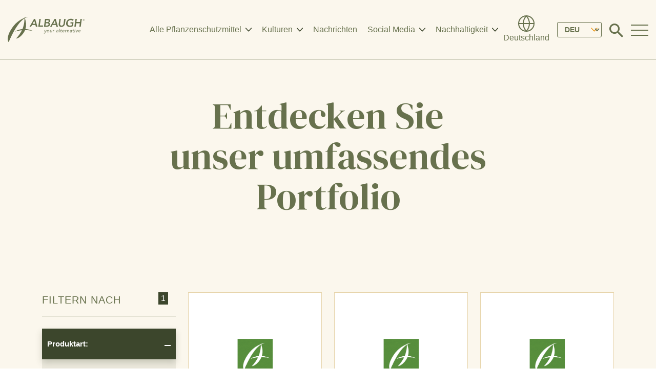

--- FILE ---
content_type: text/html; charset=utf-8
request_url: https://www.albaugh.com/de/crops/solutions/maize/listings
body_size: 128044
content:



<!DOCTYPE html>
<html id="html" lang="de">
<head>
    <meta charset="utf-8" />
    <meta name="viewport" content="width=device-width, initial-scale=1">
    <meta name="google-site-verification" content="a_Kt2rMS38jnJFPpCDUhK63nWlz9Jl1AxvgMJt8LDI4" />
    <meta name="google-site-verification" content="ApP9ifCr8DwsrCzcAtSD6EWxrRCi9abEqg9BX7TZjns" />
    <meta name="google-site-verification" content="C9wZyLG07mtMJSX65OsBEZS6WhyT2y2rT4Z3mHA4ZHk" />
    <link rel="shortcut icon" type="image/x-icon" href="/img/favicon.ico">

    <!-- cookiebot must be first -->
    
            <script id="Cookiebot" src="https://consent.cookiebot.com/uc.js" data-cbid="4cb47c5b-5f2b-46c0-b3a9-413658d9d584"
                    data-blockingmode="auto" type="text/javascript"></script>
    

    <!-- SEO -->
    <script>(function(w,d,s,l,i){w[l]=w[l]||[];w[l].push({'gtm.start':
new Date().getTime(),event:'gtm.js'});var f=d.getElementsByTagName(s)[0],
j=d.createElement(s),dl=l!='dataLayer'?'&l='+l:'';j.async=true;j.src=
'https://www.googletagmanager.com/gtm.js?id='+i+dl;f.parentNode.insertBefore(j,f);
})(window,document,'script','dataLayer','GTM-NDQP7GD');</script><script>

  window.markerConfig = {

    project: '687fb7c19e3b3321bcd5de4c', 

    source: 'snippet'

  };



  !function(e,r,a){if(!e.__Marker){e.__Marker={};var t=[],n={__cs:t};["show","hide","isVisible","capture","cancelCapture","unload","reload","isExtensionInstalled","setReporter","clearReporter","setCustomData","on","off"].forEach(function(e){n[e]=function(){var r=Array.prototype.slice.call(arguments);r.unshift(e),t.push(r)}}),e.Marker=n;var s=r.createElement("script");s.async=1,s.src="https://edge.marker.io/latest/shim.js";var i=r.getElementsByTagName("script")[0];i.parentNode.insertBefore(s,i)}}(window,document);

</script><script src="//cdn-4.convertexperiments.com/js/10041265-100415187.js" type="text/javascript"></script><title>Mais</title><meta property='og:title' content='Mais'><meta property='og:type' content='website'><meta name='description' content='Mais ist Europas zweitgr&amp;ouml;&amp;szlig;te Kulturpflanze und wird in Deutschland, neben Frankreich, Ungarn, Italien, Polen, Rum&amp;auml;nien und der Ukraine angebaut. Er beg&amp;uuml;nstigt ein warmes Klima, viel Sonnenlicht und gut verteilte Niederschl&amp;auml;ge. Mais wird in zwei Arten unterschieden:&amp;nbsp;&#xA;&lt;br /&gt;1) Futtermais &amp;ndash; f&amp;uuml;r Tierf&amp;uuml;tterung&#xA;&lt;br /&gt;2) K&amp;ouml;rnermais &amp;ndash; wird haupts&amp;auml;chlich f&amp;uuml;r den menschlichen Verzehr angebaut und zunehmend f&amp;uuml;r die Produktion von Biokraftstoffen'><link rel="alternate" hreflang="en" href="https://www.albaugh.com/de/en/crops/solutions/maize/listings" /><link rel="alternate" hreflang="en" href="https://www.albaugh.com/emea/crops/solutions/maize/listings" /><link rel="alternate" hreflang="es-es" href="https://www.albaugh.com/es/crops/solutions/maize/listings" /><link rel="alternate" hreflang="en" href="https://www.albaugh.com/es/en/crops/solutions/maize/listings" /><link rel="alternate" hreflang="fr-fr" href="https://www.albaugh.com/fr/crops/solutions/maize/listings" /><link rel="alternate" hreflang="en" href="https://www.albaugh.com/fr/en/crops/solutions/maize/listings" /><link rel="alternate" hreflang="it-it" href="https://www.albaugh.com/it/crops/solutions/maize/listings" /><link rel="alternate" hreflang="en" href="https://www.albaugh.com/it/en/crops/solutions/maize/listings" /><link rel="alternate" hreflang="pl-pl" href="https://www.albaugh.com/pl/crops/solutions/maize/listings" /><link rel="alternate" hreflang="en" href="https://www.albaugh.com/pl/en/crops/solutions/maize/listings" /><link rel="alternate" hreflang="en" href="https://www.albaugh.com/uk/crops/solutions/maize/listings" /><link rel='canonical' href='https://www.albaugh.com/de/crops/solutions/maize/listings' />
    <!-- End SEO -->

    <link href="https://cdn.jsdelivr.net/npm/bootstrap@5.2.3/dist/css/bootstrap.min.css" rel="stylesheet" integrity="sha384-rbsA2VBKQhggwzxH7pPCaAqO46MgnOM80zW1RWuH61DGLwZJEdK2Kadq2F9CUG65" crossorigin="anonymous">
    <link href="/css/dist/animate.min.css" rel="stylesheet" />
    <link href="/css/dist/swiper-bundle.min.css" rel="stylesheet" />
    <link href="/css/dist/style.css" rel="stylesheet" />

        <style>
            /* modify certain sections for page template editing */
            .sf-zone-column[data-template^="views.shared"] #main-content {
                padding-top: 221px;
            }
        </style>
</head>
<body data-template="views.shared.albaugh-country"><noscript><iframe src="https://www.googletagmanager.com/ns.html?id=GTM-NDQP7GD" height="0" width="0" style="display:none;visibility:hidden"></iframe></noscript>
    <div id="bodyWrapper">
        <div class="flyout-nav-overlay"></div>
        <script src="https://code.jquery.com/jquery-3.5.1.min.js" integrity="sha256-9/aliU8dGd2tb6OSsuzixeV4y/faTqgFtohetphbbj0=" crossorigin="anonymous"></script>
        <script src="https://cdn.jsdelivr.net/npm/@popperjs/core@2.11.6/dist/umd/popper.min.js" integrity="sha384-oBqDVmMz9ATKxIep9tiCxS/Z9fNfEXiDAYTujMAeBAsjFuCZSmKbSSUnQlmh/jp3" crossorigin="anonymous"></script>
        <script src="https://cdn.jsdelivr.net/npm/bootstrap@5.2.3/dist/js/bootstrap.min.js" integrity="sha384-cuYeSxntonz0PPNlHhBs68uyIAVpIIOZZ5JqeqvYYIcEL727kskC66kF92t6Xl2V" crossorigin="anonymous"></script>
        <a href="#main-content" class="btn visually-hidden-focusable" id="content-skip">Skip To Main Content</a>
        <header id="header">
            <div>

<div class="header-inner-wrap header-light">
    <div class="logo-wrap">

<a class=" " href="/de">
    <img loading="lazy" class="" src="/images/germanylibraries/default-album/logo-green.svg?sfvrsn=f43d2a06_5" title="logo-green">
</a></div>
    <div class="nav-content">
        <div class="desktop-nav">


<ul class="navbar-nav">
            <li class="nav-item dropdown">
                <a class="nav-link dropdown-toggle" href="javascript:void(null);" id="navbarDropdownMenuLink-70019E2A-CE9E-4B15-B93E-EC7708A077D6ae54" role="button" data-bs-toggle="dropdown" aria-expanded="false">
                    Alle Pflanzenschutzmittel
                </a>
                <div class="dropdown-menu  container" aria-labelledby="navbarDropdownMenuLink-70019E2A-CE9E-4B15-B93E-EC7708A077D6ae54">
                    <div class="dropdown-menu-inner-wrap">
                        <div class="dropdown-menu-items">
                            <ul>
                <li>
                    <a class="dropdown-item parent-page" target="_self" href="/de/products/crop-protection">Pflanzenschutzmittel</a>
                </li>
                <li>
                    <a class="dropdown-item" target="_self" href="/de/products/crop-protection/listings">Produktsuche</a>
                </li>
                <li>
                    <a class="dropdown-item" target="_self" href="https://www.albaugh.com/de/products/crop-protection/herbicides">Herbizid</a>
                </li>
                <li>
                    <a class="dropdown-item" target="_self" href="https://www.albaugh.com/de/products/crop-protection/fungicides">Fungizid</a>
                </li>
                            </ul>
                        </div>
                            <div class="dropdown-menu-image" )" style=";background-image: url(&#x27;/images/germanylibraries/default-album/dropdown_crop_protection_herbicide_alt.jpg?sfvrsn=ffd777dd_2&#x27;);">
                            </div>
                    </div>
                </div>
            </li>
            <li class="nav-item dropdown">
                <a class="nav-link dropdown-toggle" href="javascript:void(null);" id="navbarDropdownMenuLink-5A1D5D1F-F47B-489D-A75E-E6F25F03F292ae54" role="button" data-bs-toggle="dropdown" aria-expanded="false">
                    Kulturen
                </a>
                <div class="dropdown-menu  container" aria-labelledby="navbarDropdownMenuLink-5A1D5D1F-F47B-489D-A75E-E6F25F03F292ae54">
                    <div class="dropdown-menu-inner-wrap">
                        <div class="dropdown-menu-items">
                            <ul>
                <li>
                    <a class="dropdown-item" target="_self" href="/de/crops/solutions">Produkte nach Kultur finden</a>
                </li>
                            </ul>
                        </div>
                            <div class="dropdown-menu-image" )" style=";background-image: url(&#x27;/images/germanylibraries/default-album/dropdown_crops_corn.jpg?sfvrsn=25769c83_2&#x27;);">
                            </div>
                    </div>
                </div>
            </li>
            <li class="nav-item">
                <a class="nav-link no-dropdown" id='navbarDropdownMenuLinkae54' target="_self" href="/de/news">
                    Nachrichten
                </a>
            </li>
            <li class="nav-item dropdown">
                <a class="nav-link dropdown-toggle" href="javascript:void(null);" id="navbarDropdownMenuLink-4EF5C76E-1AFD-4E35-AACE-CF7E1B2BE184ae54" role="button" data-bs-toggle="dropdown" aria-expanded="false">
                    Social Media
                </a>
                <div class="dropdown-menu social-links container" aria-labelledby="navbarDropdownMenuLink-4EF5C76E-1AFD-4E35-AACE-CF7E1B2BE184ae54">
                    <div class="dropdown-menu-inner-wrap">
                        <div class="dropdown-menu-items">
                            <ul>
                <li>
                        <svg albaugh-default-src="/img/icons/timeline-circle.svg" xmlns="http://www.w3.org/2000/svg" width="18" height="17.996" viewbox="0 0 18 17.996"><path id="Icon_awesome-instagram" data-name="Icon awesome-instagram" d="M9,6.622a4.614,4.614,0,1,0,4.614,4.614A4.607,4.607,0,0,0,9,6.622Zm0,7.614a3,3,0,1,1,3-3A3.005,3.005,0,0,1,9,14.235Zm5.879-7.8A1.076,1.076,0,1,1,13.8,5.357,1.074,1.074,0,0,1,14.876,6.433Zm3.056,1.092a5.326,5.326,0,0,0-1.454-3.771A5.361,5.361,0,0,0,12.707,2.3c-1.486-.084-5.939-.084-7.425,0a5.353,5.353,0,0,0-3.771,1.45A5.343,5.343,0,0,0,.058,7.521c-.084,1.486-.084,5.939,0,7.425a5.326,5.326,0,0,0,1.454,3.771A5.368,5.368,0,0,0,5.282,20.17c1.486.084,5.939.084,7.425,0a5.326,5.326,0,0,0,3.771-1.454,5.361,5.361,0,0,0,1.454-3.771c.084-1.486.084-5.935,0-7.421ZM16.012,16.54A3.037,3.037,0,0,1,14.3,18.251c-1.185.47-4,.361-5.3.361s-4.124.1-5.3-.361A3.037,3.037,0,0,1,1.981,16.54c-.47-1.185-.361-4-.361-5.3s-.1-4.124.361-5.3A3.037,3.037,0,0,1,3.692,4.22c1.185-.47,4-.361,5.3-.361s4.124-.1,5.3.361a3.037,3.037,0,0,1,1.711,1.711c.47,1.185.361,4,.361,5.3S16.482,15.36,16.012,16.54Z" transform="translate(0.005 -2.238)" fill="#f09c22"></path></svg>
                    <a class="dropdown-item" target="_blank" href="https://www.instagram.com/albaugh.deutschland/">Instagram</a>
                </li>
                <li>
                        <svg albaugh-default-src="/img/icons/timeline-circle.svg" xmlns="http://www.w3.org/2000/svg" width="18" height="17.891" viewbox="0 0 18 17.891"><path id="Icon_awesome-facebook" data-name="Icon awesome-facebook" d="M18.562,9.563A9,9,0,1,0,8.156,18.454V12.164H5.87v-2.6H8.156V7.58a3.175,3.175,0,0,1,3.4-3.5,13.851,13.851,0,0,1,2.015.176V6.468H12.435a1.3,1.3,0,0,0-1.466,1.406V9.563h2.5l-.4,2.6h-2.1v6.289A9,9,0,0,0,18.562,9.563Z" transform="translate(-0.563 -0.563)" fill="#f09c22"></path></svg>
                    <a class="dropdown-item" target="_blank" href="https://m.facebook.com/albaugh.deutschland/">Facebook</a>
                </li>
                            </ul>
                        </div>
                    </div>
                </div>
            </li>
            <li class="nav-item dropdown">
                <a class="nav-link dropdown-toggle" href="javascript:void(null);" id="navbarDropdownMenuLink-F93D9486-2CBD-4919-91EE-6635E5517385ae54" role="button" data-bs-toggle="dropdown" aria-expanded="false">
                    Nachhaltigkeit
                </a>
                <div class="dropdown-menu  container" aria-labelledby="navbarDropdownMenuLink-F93D9486-2CBD-4919-91EE-6635E5517385ae54">
                    <div class="dropdown-menu-inner-wrap">
                        <div class="dropdown-menu-items">
                            <ul>
                <li>
                    <a class="dropdown-item" target="_self" href="https://www.albaugh.com/who-is-albaugh/about/responsible-operations">Verantwortungsvoller Betrieb</a>
                </li>
                <li>
                    <a class="dropdown-item" target="_self" href="https://www.albaugh.com/sustainability-reports-archive">Nachhaltigkeitsberichte</a>
                </li>
                            </ul>
                        </div>
                            <div class="dropdown-menu-image" )" style=";background-image: url(&#x27;/img/dropdown-item-1.png&#x27;);">
                            </div>
                    </div>
                </div>
            </li>
</ul>



</div>
        <div class="nav-cta d-flex flex-row">

            <a href="/de/contact-us/find-a-representative" class="btn">Ansprechpartner</a>
        <a title="Globales Verzeichnis" class="locations d-flex flex-column justify-content-center" target="_self" aria-label="Globales Verzeichnis" href="/global/directory">
            <svg xmlns="http://www.w3.org/2000/svg" width="32" height="32" viewBox="0 0 32 32">
                <g data-name="Icon feather-globe" transform="translate(-2 -2)">
                    <path data-name="Path 78" d="M33,18A15,15,0,1,1,18,3,15,15,0,0,1,33,18Z" fill="none" stroke="#fff" stroke-linecap="round" stroke-linejoin="round" stroke-width="2" />
                    <path data-name="Path 79" d="M3,18H33" fill="none" stroke="#fff" stroke-linecap="round" stroke-linejoin="round" stroke-width="2" />
                    <path data-name="Path 80" d="M18,3a22.95,22.95,0,0,1,6,15,22.95,22.95,0,0,1-6,15,22.95,22.95,0,0,1-6-15A22.95,22.95,0,0,1,18,3Z" fill="none" stroke="#fff" stroke-linecap="round" stroke-linejoin="round" stroke-width="2" />
                </g>
            </svg>
          
                <p class="m-0">Deutschland</p>
        </a>
</div>
        <div class="desktop-language-selector language-selector">

    <fieldset aria-labelledby="lang-select" class="p-0">
        <legend class="sr-only">Please select your language</legend>
        <select id="lang-select" class="lang-select">
                <option value="https://www.albaugh.com/de/en/crops/solutions/maize/listings">
                    ENG
                </option>
                <option selected="selected" value="https://www.albaugh.com/de/crops/solutions/maize/listings">
                    DEU
                </option>
        </select>
    </fieldset>
</div>
        <div class="search-wrap desktop" id="search-modal">
            <button id="search-modal-btn">
                <span class="sr-only">Click to search modal</span>
            </button>
            <div class="search-dropdown-wrap" role="dialog" aria-modal="true" aria-labelledby="desktop-search-label">
                <div class="search-dropdown">




    


    <div class="position-relative container"
         data-sf-search-autocomplete-item-class="dropdown-item text-truncate"
         data-sf-visibility-hidden="d-none"
         data-sf-active-class="active">
                <div class="row d-flex align-items-end">
                    <div class="col-lg-12">
                        <div class="search-input">
                        <label class="sr-only" id="desktop-search-label">Search our site</label>
                            <input value=""
                                   class="form-control" data-sf-role="search-box" data-sf-results-url="/de/search-results"
                                   data-sf-search-catalogue="fullsitegermany" data-sf-scoring-setting=""
                                   data-sf-suggestions-length="0" data-sf-site-id="3da8e5d6-5d80-45c4-9d30-2fc324ea64ba"
                                   data-sf-culture="de" data-sf-sort=""
                                   data-sf-suggestions-fields="Title,Content"
                                   data-sf-results-all="0"
                                   data-sf-service-path="/api/default" type="text"
                                   placeholder="Suchen"
                             />
                            <button data-sf-role="search-button" class="search-button">  
                                <span class="sr-only">Search</span>
                            </button>
                        </div>
                    </div>
                </div>
    </div>
</div>
            </div>
        </div>
        <button class="flyout-nav-toggle" id="flyout-nav-toggle" aria-label="Toggle Navigation Modal">
            <span></span>
            <span></span>
            <span></span>
            <span></span>
        </button>
        <div class="flyout-nav-container">
            <div class="flyout-nav-inner-wrap" id="flyout-nav" role="dialog" aria-modal="true" aria-labelledby="navigation-title">
                <div class="flyout-cta-wrap">
                    <div class="visually-hidden" id="navigation-title">Hauptnavigation</div>
                    <div class="language-selector">
                        <div class="logo-wrap">

<a class=" " href="/de">
    <img loading="lazy" class="" src="/images/germanylibraries/default-album/logo-light.svg?sfvrsn=ae805b2d_5" title="logo-light">
</a></div>
                        <div class="language-selector-wrap">

    <fieldset aria-labelledby="lang-select" class="p-0">
        <legend class="sr-only">Please select your language</legend>
        <select id="lang-select" class="lang-select">
                <option value="https://www.albaugh.com/de/en/crops/solutions/maize/listings">
                    ENG
                </option>
                <option selected="selected" value="https://www.albaugh.com/de/crops/solutions/maize/listings">
                    DEU
                </option>
        </select>
    </fieldset>
</div>
                    </div>
                    <div class="cta-flyout">

            <a href="/de/contact-us/find-a-representative" class="btn">Ansprechpartner</a>
        <a title="Globales Verzeichnis" class="locations d-flex flex-column justify-content-center" target="_self" aria-label="Globales Verzeichnis" href="/global/directory">
            <svg xmlns="http://www.w3.org/2000/svg" width="32" height="32" viewBox="0 0 32 32">
                <g data-name="Icon feather-globe" transform="translate(-2 -2)">
                    <path data-name="Path 78" d="M33,18A15,15,0,1,1,18,3,15,15,0,0,1,33,18Z" fill="none" stroke="#fff" stroke-linecap="round" stroke-linejoin="round" stroke-width="2" />
                    <path data-name="Path 79" d="M3,18H33" fill="none" stroke="#fff" stroke-linecap="round" stroke-linejoin="round" stroke-width="2" />
                    <path data-name="Path 80" d="M18,3a22.95,22.95,0,0,1,6,15,22.95,22.95,0,0,1-6,15,22.95,22.95,0,0,1-6-15A22.95,22.95,0,0,1,18,3Z" fill="none" stroke="#fff" stroke-linecap="round" stroke-linejoin="round" stroke-width="2" />
                </g>
            </svg>
          
                <p class="m-0">Deutschland</p>
        </a>
</div>
                    <div class="search-wrap mobile">
                        <button id="flyout-search-toggle">
                            <span class="sr-only">Click to toggle search modal</span>
                        </button>
                        <div class="search-dropdown-wrap" role="dialog" aria-modal="true" aria-labelledby="mobile-search-label">
                            <div class="close-wrap">
                                <a href="/">
                                    <img src="/img/logo-dark.svg" alt="Albaugh Logo" />
                                </a>
                                <button class="close-button"><span class="sr-only">Close Search</span></button>
                            </div>
                            <div class="search-input">




    




    <div class="position-relative"
         data-sf-search-autocomplete-item-class="dropdown-item text-truncate"
         data-sf-visibility-hidden="d-none"
         data-sf-active-class="active">
                <label class="sr-only" id="mobile-search-label">Search our site</label>
                <input value=""
                       class="form-control" data-sf-role="search-box" data-sf-results-url="/de/search-results"
                       data-sf-search-catalogue="fullsitegermany" data-sf-scoring-setting=""
                       data-sf-suggestions-length="0" data-sf-site-id="3da8e5d6-5d80-45c4-9d30-2fc324ea64ba"
                       data-sf-culture="de" data-sf-sort=""
                       data-sf-suggestions-fields="Title,Content"
                       data-sf-results-all="0"
                       data-sf-service-path="/api/default" type="text"
                       placeholder="Suchen"
                 />
                <button data-sf-role="search-button" class="search-button">
                    <span class="sr-only">Search</span>
                </button>
    </div>
</div>
                        </div>
                    </div>
                    <button class="flyout-nav-toggle" id="flyout-mobile-toggle" aria-label="Toggle Navigation Modal">
                        <span></span>
                        <span></span>
                        <span></span>
                        <span></span>
                    </button>
                </div>

                <div class="social-media">
<ul class="social-nav" id="#social-nav3a22" data-template="sitefinity-navigation.social">
            <li>
                <a class="social-link" target="_blank" aria-label="Instagram" href="https://www.instagram.com/albaugh.deutschland/">
                    <svg xmlns="http://www.w3.org/2000/svg" width="18" height="17.996" viewbox="0 0 18 17.996"><path id="Icon_awesome-instagram" data-name="Icon awesome-instagram" d="M9,6.622a4.614,4.614,0,1,0,4.614,4.614A4.607,4.607,0,0,0,9,6.622Zm0,7.614a3,3,0,1,1,3-3A3.005,3.005,0,0,1,9,14.235Zm5.879-7.8A1.076,1.076,0,1,1,13.8,5.357,1.074,1.074,0,0,1,14.876,6.433Zm3.056,1.092a5.326,5.326,0,0,0-1.454-3.771A5.361,5.361,0,0,0,12.707,2.3c-1.486-.084-5.939-.084-7.425,0a5.353,5.353,0,0,0-3.771,1.45A5.343,5.343,0,0,0,.058,7.521c-.084,1.486-.084,5.939,0,7.425a5.326,5.326,0,0,0,1.454,3.771A5.368,5.368,0,0,0,5.282,20.17c1.486.084,5.939.084,7.425,0a5.326,5.326,0,0,0,3.771-1.454,5.361,5.361,0,0,0,1.454-3.771c.084-1.486.084-5.935,0-7.421ZM16.012,16.54A3.037,3.037,0,0,1,14.3,18.251c-1.185.47-4,.361-5.3.361s-4.124.1-5.3-.361A3.037,3.037,0,0,1,1.981,16.54c-.47-1.185-.361-4-.361-5.3s-.1-4.124.361-5.3A3.037,3.037,0,0,1,3.692,4.22c1.185-.47,4-.361,5.3-.361s4.124-.1,5.3.361a3.037,3.037,0,0,1,1.711,1.711c.47,1.185.361,4,.361,5.3S16.482,15.36,16.012,16.54Z" transform="translate(0.005 -2.238)" fill="#f09c22"></path></svg>
                </a>
            </li>
            <li>
                <a class="social-link" target="_blank" aria-label="Facebook" href="https://m.facebook.com/albaugh.deutschland/">
                    <svg xmlns="http://www.w3.org/2000/svg" width="18" height="17.891" viewbox="0 0 18 17.891"><path id="Icon_awesome-facebook" data-name="Icon awesome-facebook" d="M18.562,9.563A9,9,0,1,0,8.156,18.454V12.164H5.87v-2.6H8.156V7.58a3.175,3.175,0,0,1,3.4-3.5,13.851,13.851,0,0,1,2.015.176V6.468H12.435a1.3,1.3,0,0,0-1.466,1.406V9.563h2.5l-.4,2.6h-2.1v6.289A9,9,0,0,0,18.562,9.563Z" transform="translate(-0.563 -0.563)" fill="#f09c22"></path></svg>
                </a>
            </li>

</ul></div>

                <div class="flyout-top-links">
                </div>
                
                 <div>
<section style="" class="row mobile-only padding-bottom-50">
        <div style="" class="col-md-12 ">

            <a href="/de/contact-us/find-a-representative" class="btn">Ansprechpartner</a>
</div>
</section>



<ul class="flyout-nav flex-column navbar-nav" id="flyoutNav">
            <li class="nav-item dropdown">
                <button class="nav-link dropdown-toggle h3" data-toggle="dropdown" data-bs-toggle="dropdown" aria-expanded="false" id="navbarDropdownMenuLink52a4" aria-controls="navbarDropdownMenuLink52a4">Alle Pflanzenschutzmittel</button>
                <ul class="dropdown-menu" role="menu" aria-labelledby="navbarDropdownMenuLink52a4">
                <li role="menuitem">
                    <a class="dropdown-item" target="_self" href="/de/products/crop-protection">Pflanzenschutzmittel</a>
                </li>
                <ul class="subdropdown" role="menu">
                <li role="menuitem">
                    <a class="dropdown-item" target="_self" href="/de/products/crop-protection/listings">Produktsuche</a>
                </li>
                <li role="menuitem">
                    <a class="dropdown-item" target="_self" href="https://www.albaugh.com/de/products/crop-protection/herbicides">Herbizid</a>
                </li>
                <li role="menuitem">
                    <a class="dropdown-item" target="_self" href="https://www.albaugh.com/de/products/crop-protection/fungicides">Fungizid</a>
                </li>
                </ul>
                </ul>
            </li>
            <li class="nav-item dropdown">
                <button class="nav-link dropdown-toggle h3" data-toggle="dropdown" data-bs-toggle="dropdown" aria-expanded="false" id="navbarDropdownMenuLink52a4" aria-controls="navbarDropdownMenuLink52a4">Kulturen</button>
                <ul class="dropdown-menu" role="menu" aria-labelledby="navbarDropdownMenuLink52a4">
                <li role="menuitem">
                    <a class="dropdown-item" target="_self" href="/de/crops/solutions">Produkte nach Kultur finden</a>
                </li>
                </ul>
            </li>
            <li class="nav-item">
                <a class="nav-link h3" target="_blank" href="/emea">
                    EMEA
                </a>
            </li>
            <li class="nav-item">
                <a class="nav-link h3" target="_self" href="/de/news">
                    Nachrichten
                </a>
            </li>
            <li class="nav-item">
                <a class="nav-link h3" target="_self" href="/de/careers">
                    Karriere
                </a>
            </li>
            <li class="nav-item">
                <a class="nav-link h3" target="_self" href="/de/contact-us">
                    Kontaktieren Sie uns &#xD;&#xD;
                </a>
            </li>
</ul>



</div>

                <div class="flyout-footer mobile-only padding-bottom-50 d-flex justify-content-between">
                </div>
            </div>
        </div>
    </div>
</div></div>
        </header>
        <main id="main-content">
<section style="" class="row section  hero-section section-bg-beige padding-bottom-100">
        <div style="" class="col-md-12 ">

        <div class="container padding-top-70" data-template="ProductPage.banner-default">
            <div class="row d-flex justify-content-lg-center">
                <div class="col-lg-7 col-12 text-center">
                    <h1>
                        Entdecken Sie unser umfassendes Portfolio
                    </h1>
                </div>
            </div>
        </div>
</div>
</section>

<section style="" class="row section section-bg-beige">
        <div style="" class="col-md-12 ">


    
<div class="section section-bg-beige product-listing product-listing--pagination padding-bottom-200" data-template="static-section.product-listing">
    <input type="hidden" name="CountryCode" id="country-code" value="de" />
    <input type="hidden" name="SiteName" id="site-name" value="germany" />
    <input type="hidden" name="SiteId" id="site-id" value="3da8e5d6-5d80-45c4-9d30-2fc324ea64ba" />
    <input type="hidden" name="culture" id="culture" value="de" />
    <input type="hidden" id="total-filter-items" value="8" />
    <input type="hidden" id="protection-type-category-value" value="ef8b5bbc-fabf-4a39-a7d3-b5478a53a610" />
    <input type="hidden" name="filterTaxonomy" id="filter-taxonomy" value="crops" />
    <input type="hidden" name="filterValue" id="filter-value" value="aec99fd4-6ced-487b-9cb8-3999086d8734" />
    <div class="container">
        <div class="product-listing">
            <div class="row">
                <div class="col-12">
                    <button class="mobile-filter-btn btn btn-green">Filter Anzeigen</button>
                </div>
                <div class="product-filter-wrap col-lg-3 col-12">
                    <div class="product-filter">
                        <div class="mobile-filter-header">
                            <div>
                                <button id="clear-filters" class="clear-filters">Alles L&#xF6;schen</button>
                                <span class="filter-counter total__filter-counter">1</span>
                            </div>
                            <p>Filtern nach</p>
                            <button class="mobile-close" aria-label="Close"></button>
                        </div>
                        <button class="mobile-filter-apply btn btn-green">Filter Anwenden</button>
                        <div class="filter-header">
                            <p>Filtern nach</p>
                            <div>
                                <span class="filter-counter total__filter-counter">1</span>
                                <button id="clear-filters" class="clear-filters">Alles L&#xF6;schen</button>
                            </div>
                        </div>
                        <div class="filter-column">
                            <ul aria-label="Accordion Control Group Buttons" class="ajax-friendly-accordion-controls">
                                <li class="filter-parent">
                                    <h3>
                                        <button id="protection-types-accordion-toggle" aria-controls="protectiontypes-filters" aria-expanded="true" class="product-filter-toggle ajax-friendly-accordion-controls">
                                            <span>
                                                Produktart:
                                            </span>
                                            <span class="filter-counter protectiontypes__filter-counter">
                                                
                                            </span>
                                        </button>
                                    </h3>
                                    <div aria-hidden="false" style="display:block;" class="ajax-friendly-accordion-content " id="protectiontypes-filters">
                                        <fieldset class="form-group" data-sf-role="checkboxes-field-container">
                                            <legend class="sr-only" id="CheckboxGroupLabel-2">
                                                Produktart:
                                            </legend>
                                            <input type="hidden" id="filter-group-parent-id">
                                            <ul class="list-block" aria-labelledby="CheckboxGroupLabel-2">
                                                    <li class="list-block-item">
                                                        <label class="checkmark-label">
                                                            <input name="protectiontypes__fungicides"
                                                            
                                                                   class="apply-filter" role="checkbox" type="checkbox" value="true"
                                                                   aria-checked="false"
                                                                   data-filter-id="ae29e9eb-9dd0-48ee-bbf8-0da1e4a19682"
                                                                   data-filter-name="fungicides"
                                                                   data-filter-group="protectiontypes"
                                                                   data-sf-role="checkboxes-field-input">
                                                            <span class="checkmark-form"></span>
                                                            Fungizid
                                                            <span class="individual-filter-count" id="result-count-ae29e9eb-9dd0-48ee-bbf8-0da1e4a19682">
                                                                0
                                                            </span>
                                                        </label>
                                                    </li>
                                                    <li class="list-block-item">
                                                        <label class="checkmark-label">
                                                            <input name="protectiontypes__herbicides"
                                                            
                                                                   class="apply-filter" role="checkbox" type="checkbox" value="true"
                                                                   aria-checked="false"
                                                                   data-filter-id="26a7eb51-55e2-442a-9226-86b0f84b063b"
                                                                   data-filter-name="herbicides"
                                                                   data-filter-group="protectiontypes"
                                                                   data-sf-role="checkboxes-field-input">
                                                            <span class="checkmark-form"></span>
                                                            Herbizid
                                                            <span class="individual-filter-count" id="result-count-26a7eb51-55e2-442a-9226-86b0f84b063b">
                                                                0
                                                            </span>
                                                        </label>
                                                    </li>
                                                    <li class="list-block-item">
                                                        <label class="checkmark-label">
                                                            <input name="protectiontypes__tank-cleaner"
                                                            
                                                                   class="apply-filter" role="checkbox" type="checkbox" value="true"
                                                                   aria-checked="false"
                                                                   data-filter-id="a2a188f7-a4ad-4fec-b81a-31db77217872"
                                                                   data-filter-name="tank-cleaner"
                                                                   data-filter-group="protectiontypes"
                                                                   data-sf-role="checkboxes-field-input">
                                                            <span class="checkmark-form"></span>
                                                            Tankreiniger
                                                            <span class="individual-filter-count" id="result-count-a2a188f7-a4ad-4fec-b81a-31db77217872">
                                                                0
                                                            </span>
                                                        </label>
                                                    </li>
                                            </ul>
                                        </fieldset>
                                    </div>
                                </li>
                                    <li class="filter-parent">
                                        <h3>
                                            <button id="crops-accordion-toggle" aria-controls="crop-filters" aria-expanded="true" class="product-filter-toggle ajax-friendly-accordion-controls">
                                                <span>
                                                    Kulturen
                                                </span>
                                                <span class="filter-counter crops__filter-counter">
                                                    1
                                                </span>
                                            </button>
                                        </h3>
                                        <div aria-hidden="false" style="display:block;" class="ajax-friendly-accordion-content" id="crop-filters">
                                            <fieldset class="form-group" data-sf-role="checkboxes-field-container">
                                                <legend class="sr-only" id="CheckboxGroupLabel-1">
                                                    Kulturen
                                                </legend>
                                                <input type="hidden" id="filter-group-parent-id">
                                                <ul class="list-block" aria-labelledby="CheckboxGroupLabel-1">
                                                        <li class="list-block-item">
                                                            <label class="checkmark-label">
                                                                <input name="crops__camelina"
                                                                       
                                                                       class="apply-filter" role="checkbox" type="checkbox" value="true"
                                                                       aria-checked="false"
                                                                       data-filter-id="69fb5ebb-0b42-4c52-ba12-537cc434c95b"
                                                                       data-filter-name="camelina"
                                                                       data-filter-group="crops"
                                                                       data-sf-role="checkboxes-field-input">
                                                                <span class="checkmark-form"></span>
                                                                Leindotter
                                                                <span class="individual-filter-count" id="result-count-69fb5ebb-0b42-4c52-ba12-537cc434c95b">
                                                                    0
                                                                </span>
                                                            </label>
                                                        </li>
                                                        <li class="list-block-item">
                                                            <label class="checkmark-label">
                                                                <input name="crops__cereals"
                                                                       
                                                                       class="apply-filter" role="checkbox" type="checkbox" value="true"
                                                                       aria-checked="false"
                                                                       data-filter-id="37899283-3342-441a-ae6b-3f14997c600e"
                                                                       data-filter-name="cereals"
                                                                       data-filter-group="crops"
                                                                       data-sf-role="checkboxes-field-input">
                                                                <span class="checkmark-form"></span>
                                                                Getreide
                                                                <span class="individual-filter-count" id="result-count-37899283-3342-441a-ae6b-3f14997c600e">
                                                                    0
                                                                </span>
                                                            </label>
                                                        </li>
                                                        <li class="list-block-item">
                                                            <label class="checkmark-label">
                                                                <input name="crops__fodder-beet"
                                                                       
                                                                       class="apply-filter" role="checkbox" type="checkbox" value="true"
                                                                       aria-checked="false"
                                                                       data-filter-id="54144501-daaf-432a-aae5-26486fd4e567"
                                                                       data-filter-name="fodder-beet"
                                                                       data-filter-group="crops"
                                                                       data-sf-role="checkboxes-field-input">
                                                                <span class="checkmark-form"></span>
                                                                Futterrübe
                                                                <span class="individual-filter-count" id="result-count-54144501-daaf-432a-aae5-26486fd4e567">
                                                                    0
                                                                </span>
                                                            </label>
                                                        </li>
                                                        <li class="list-block-item">
                                                            <label class="checkmark-label">
                                                                <input name="crops__grapes"
                                                                       
                                                                       class="apply-filter" role="checkbox" type="checkbox" value="true"
                                                                       aria-checked="false"
                                                                       data-filter-id="2c086319-2395-482f-a20e-1ee89a6f516c"
                                                                       data-filter-name="grapes"
                                                                       data-filter-group="crops"
                                                                       data-sf-role="checkboxes-field-input">
                                                                <span class="checkmark-form"></span>
                                                                Weinrebe
                                                                <span class="individual-filter-count" id="result-count-2c086319-2395-482f-a20e-1ee89a6f516c">
                                                                    0
                                                                </span>
                                                            </label>
                                                        </li>
                                                        <li class="list-block-item">
                                                            <label class="checkmark-label">
                                                                <input name="crops__hemp"
                                                                       
                                                                       class="apply-filter" role="checkbox" type="checkbox" value="true"
                                                                       aria-checked="false"
                                                                       data-filter-id="4bb91cca-b35a-451c-8c09-d977e12fd159"
                                                                       data-filter-name="hemp"
                                                                       data-filter-group="crops"
                                                                       data-sf-role="checkboxes-field-input">
                                                                <span class="checkmark-form"></span>
                                                                Hanf
                                                                <span class="individual-filter-count" id="result-count-4bb91cca-b35a-451c-8c09-d977e12fd159">
                                                                    0
                                                                </span>
                                                            </label>
                                                        </li>
                                                        <li class="list-block-item">
                                                            <label class="checkmark-label">
                                                                <input name="crops__maize"
                                                                       
                                                                       class="apply-filter" role="checkbox" type="checkbox" value="true"
                                                                       aria-checked="false"
                                                                       data-filter-id="aec99fd4-6ced-487b-9cb8-3999086d8734"
                                                                       data-filter-name="maize"
                                                                       data-filter-group="crops"
                                                                       data-sf-role="checkboxes-field-input">
                                                                <span class="checkmark-form"></span>
                                                                Mais
                                                                <span class="individual-filter-count" id="result-count-aec99fd4-6ced-487b-9cb8-3999086d8734">
                                                                    0
                                                                </span>
                                                            </label>
                                                        </li>
                                                        <li class="list-block-item">
                                                            <label class="checkmark-label">
                                                                <input name="crops__meadows-and-pastures"
                                                                       
                                                                       class="apply-filter" role="checkbox" type="checkbox" value="true"
                                                                       aria-checked="false"
                                                                       data-filter-id="000f2afa-8a01-416e-8e84-f517a1af3062"
                                                                       data-filter-name="meadows-and-pastures"
                                                                       data-filter-group="crops"
                                                                       data-sf-role="checkboxes-field-input">
                                                                <span class="checkmark-form"></span>
                                                                Wiesen und Weiden
                                                                <span class="individual-filter-count" id="result-count-000f2afa-8a01-416e-8e84-f517a1af3062">
                                                                    0
                                                                </span>
                                                            </label>
                                                        </li>
                                                        <li class="list-block-item">
                                                            <label class="checkmark-label">
                                                                <input name="crops__mustard-species"
                                                                       
                                                                       class="apply-filter" role="checkbox" type="checkbox" value="true"
                                                                       aria-checked="false"
                                                                       data-filter-id="3912a31a-97fb-4246-b415-913fff50297e"
                                                                       data-filter-name="mustard-species"
                                                                       data-filter-group="crops"
                                                                       data-sf-role="checkboxes-field-input">
                                                                <span class="checkmark-form"></span>
                                                                Senf-Arten
                                                                <span class="individual-filter-count" id="result-count-3912a31a-97fb-4246-b415-913fff50297e">
                                                                    0
                                                                </span>
                                                            </label>
                                                        </li>
                                                        <li class="list-block-item">
                                                            <label class="checkmark-label">
                                                                <input name="crops__oilseed-rape"
                                                                       
                                                                       class="apply-filter" role="checkbox" type="checkbox" value="true"
                                                                       aria-checked="false"
                                                                       data-filter-id="b0d089c3-95f8-4fc4-96ce-0ca63d55db6d"
                                                                       data-filter-name="oilseed-rape"
                                                                       data-filter-group="crops"
                                                                       data-sf-role="checkboxes-field-input">
                                                                <span class="checkmark-form"></span>
                                                                Winterraps
                                                                <span class="individual-filter-count" id="result-count-b0d089c3-95f8-4fc4-96ce-0ca63d55db6d">
                                                                    0
                                                                </span>
                                                            </label>
                                                        </li>
                                                        <li class="list-block-item">
                                                            <label class="checkmark-label">
                                                                <input name="crops__poppy"
                                                                       
                                                                       class="apply-filter" role="checkbox" type="checkbox" value="true"
                                                                       aria-checked="false"
                                                                       data-filter-id="e2129c38-8199-47bd-90e2-50122cb38660"
                                                                       data-filter-name="poppy"
                                                                       data-filter-group="crops"
                                                                       data-sf-role="checkboxes-field-input">
                                                                <span class="checkmark-form"></span>
                                                                Mohn
                                                                <span class="individual-filter-count" id="result-count-e2129c38-8199-47bd-90e2-50122cb38660">
                                                                    0
                                                                </span>
                                                            </label>
                                                        </li>
                                                        <li class="list-block-item">
                                                            <label class="checkmark-label">
                                                                <input name="crops__potato"
                                                                       
                                                                       class="apply-filter" role="checkbox" type="checkbox" value="true"
                                                                       aria-checked="false"
                                                                       data-filter-id="332b6ec8-2f55-4ded-b1fd-52be4e274e20"
                                                                       data-filter-name="potato"
                                                                       data-filter-group="crops"
                                                                       data-sf-role="checkboxes-field-input">
                                                                <span class="checkmark-form"></span>
                                                                Kartoffel
                                                                <span class="individual-filter-count" id="result-count-332b6ec8-2f55-4ded-b1fd-52be4e274e20">
                                                                    0
                                                                </span>
                                                            </label>
                                                        </li>
                                                        <li class="list-block-item">
                                                            <label class="checkmark-label">
                                                                <input name="crops__specialities"
                                                                       
                                                                       class="apply-filter" role="checkbox" type="checkbox" value="true"
                                                                       aria-checked="false"
                                                                       data-filter-id="2e714b4c-a325-401c-be52-434dfa847ccb"
                                                                       data-filter-name="specialities"
                                                                       data-filter-group="crops"
                                                                       data-sf-role="checkboxes-field-input">
                                                                <span class="checkmark-form"></span>
                                                                Spezialkulturen
                                                                <span class="individual-filter-count" id="result-count-2e714b4c-a325-401c-be52-434dfa847ccb">
                                                                    0
                                                                </span>
                                                            </label>
                                                        </li>
                                                        <li class="list-block-item">
                                                            <label class="checkmark-label">
                                                                <input name="crops__sugar-beet"
                                                                       
                                                                       class="apply-filter" role="checkbox" type="checkbox" value="true"
                                                                       aria-checked="false"
                                                                       data-filter-id="d3cb2ad7-06c6-4ac8-ae8e-adee9ac2e057"
                                                                       data-filter-name="sugar-beet"
                                                                       data-filter-group="crops"
                                                                       data-sf-role="checkboxes-field-input">
                                                                <span class="checkmark-form"></span>
                                                                Zuckerrübe
                                                                <span class="individual-filter-count" id="result-count-d3cb2ad7-06c6-4ac8-ae8e-adee9ac2e057">
                                                                    0
                                                                </span>
                                                            </label>
                                                        </li>
                                                        <li class="list-block-item">
                                                            <label class="checkmark-label">
                                                                <input name="crops__tobacco"
                                                                       
                                                                       class="apply-filter" role="checkbox" type="checkbox" value="true"
                                                                       aria-checked="false"
                                                                       data-filter-id="f75c012a-de3b-4b80-823b-5fb19b496554"
                                                                       data-filter-name="tobacco"
                                                                       data-filter-group="crops"
                                                                       data-sf-role="checkboxes-field-input">
                                                                <span class="checkmark-form"></span>
                                                                Tabak
                                                                <span class="individual-filter-count" id="result-count-f75c012a-de3b-4b80-823b-5fb19b496554">
                                                                    0
                                                                </span>
                                                            </label>
                                                        </li>
                                                        <li class="list-block-item">
                                                            <label class="checkmark-label">
                                                                <input name="crops__totalherbizide"
                                                                       
                                                                       class="apply-filter" role="checkbox" type="checkbox" value="true"
                                                                       aria-checked="false"
                                                                       data-filter-id="d270e375-c8f5-4006-98e6-716a3dd37566"
                                                                       data-filter-name="totalherbizide"
                                                                       data-filter-group="crops"
                                                                       data-sf-role="checkboxes-field-input">
                                                                <span class="checkmark-form"></span>
                                                                Totalherbizide
                                                                <span class="individual-filter-count" id="result-count-d270e375-c8f5-4006-98e6-716a3dd37566">
                                                                    0
                                                                </span>
                                                            </label>
                                                        </li>
                                                        <li class="list-block-item">
                                                            <label class="checkmark-label">
                                                                <input name="crops__vegetables"
                                                                       
                                                                       class="apply-filter" role="checkbox" type="checkbox" value="true"
                                                                       aria-checked="false"
                                                                       data-filter-id="74ec1622-8e5d-4298-b233-2cab121e62e2"
                                                                       data-filter-name="vegetables"
                                                                       data-filter-group="crops"
                                                                       data-sf-role="checkboxes-field-input">
                                                                <span class="checkmark-form"></span>
                                                                Leguminosen
                                                                <span class="individual-filter-count" id="result-count-74ec1622-8e5d-4298-b233-2cab121e62e2">
                                                                    0
                                                                </span>
                                                            </label>
                                                        </li>
                                                </ul>
                                            </fieldset>
                                        </div>
                                    </li>
                                <li class="filter-parent">
                                    <h3>
                                        <button aria-controls="brand-name-filters" aria-expanded="true" id="section-level-ajax-friendly-accordion-toggle" class="product-filter-toggle  ajax-friendly-accordion-controls">
                                            <span>
                                                Markenname
                                            </span>
                                            <span class="filter-counter branding__filter-counter">
                                                
                                            </span>
                                        </button>
                                    </h3>
                                    <div aria-hidden="false" style="display:block;"  class="ajax-friendly-accordion-content" id="brand-name-filters">
                                        <fieldset class="form-group" data-sf-role="checkboxes-field-container">
                                            <legend class="sr-only" id="CheckboxGroupLabel-3">
                                                Markenname
                                            </legend>
                                            <input type="hidden" id="filter-group-parent-id">
                                            <ul class="list-block" aria-labelledby="CheckboxGroupLabel-3">
                                                    <li class="list-block-item">
                                                        <label class="checkmark-label">
                                                            <input name="products__bandera"
                                                            
                                                                   class="apply-filter" role="checkbox" type="checkbox" value="true"
                                                                   aria-checked="false"
                                                                   data-filter-id="ebf02ff3-8553-4b34-ace1-f9dc1e7fb602"
                                                                   data-filter-name="bandera"
                                                                   data-filter-group="products"
                                                                   data-sf-role="checkboxes-field-input">
                                                            <span class="checkmark-form"></span>
                                                            Bandera®
                                                            <span class="individual-filter-count" id="result-count-bandera" style="display:none;">
                                                                1
                                                            </span>
                                                        </label>
                                                    </li>
                                                    <li class="list-block-item">
                                                        <label class="checkmark-label">
                                                            <input name="products__barracuda"
                                                            
                                                                   class="apply-filter" role="checkbox" type="checkbox" value="true"
                                                                   aria-checked="false"
                                                                   data-filter-id="e39028a9-52c9-4092-9fe5-5a4c5293a764"
                                                                   data-filter-name="barracuda"
                                                                   data-filter-group="products"
                                                                   data-sf-role="checkboxes-field-input">
                                                            <span class="checkmark-form"></span>
                                                            Barracuda®
                                                            <span class="individual-filter-count" id="result-count-barracuda" style="display:none;">
                                                                1
                                                            </span>
                                                        </label>
                                                    </li>
                                                    <li class="list-block-item">
                                                        <label class="checkmark-label">
                                                            <input name="products__daneva"
                                                            
                                                                   class="apply-filter" role="checkbox" type="checkbox" value="true"
                                                                   aria-checked="false"
                                                                   data-filter-id="1b149990-fc0b-4aa8-b412-b3e68a3074b4"
                                                                   data-filter-name="daneva"
                                                                   data-filter-group="products"
                                                                   data-sf-role="checkboxes-field-input">
                                                            <span class="checkmark-form"></span>
                                                            Daneva®
                                                            <span class="individual-filter-count" id="result-count-daneva" style="display:none;">
                                                                1
                                                            </span>
                                                        </label>
                                                    </li>
                                                    <li class="list-block-item">
                                                        <label class="checkmark-label">
                                                            <input name="products__janero--480-sl"
                                                            
                                                                   class="apply-filter" role="checkbox" type="checkbox" value="true"
                                                                   aria-checked="false"
                                                                   data-filter-id="842dba21-39da-46e7-908a-f7f536db639d"
                                                                   data-filter-name="janero--480-sl"
                                                                   data-filter-group="products"
                                                                   data-sf-role="checkboxes-field-input">
                                                            <span class="checkmark-form"></span>
                                                            Janero® 480 SL
                                                            <span class="individual-filter-count" id="result-count-janero--480-sl" style="display:none;">
                                                                1
                                                            </span>
                                                        </label>
                                                    </li>
                                                    <li class="list-block-item">
                                                        <label class="checkmark-label">
                                                            <input name="products__narval"
                                                            
                                                                   class="apply-filter" role="checkbox" type="checkbox" value="true"
                                                                   aria-checked="false"
                                                                   data-filter-id="46633137-d5db-486f-a260-7eb1f94355bc"
                                                                   data-filter-name="narval"
                                                                   data-filter-group="products"
                                                                   data-sf-role="checkboxes-field-input">
                                                            <span class="checkmark-form"></span>
                                                            Narval®
                                                            <span class="individual-filter-count" id="result-count-narval" style="display:none;">
                                                                1
                                                            </span>
                                                        </label>
                                                    </li>
                                                    <li class="list-block-item">
                                                        <label class="checkmark-label">
                                                            <input name="products__oceal"
                                                            
                                                                   class="apply-filter" role="checkbox" type="checkbox" value="true"
                                                                   aria-checked="false"
                                                                   data-filter-id="88b18eb5-3013-4046-a62a-0a889abaa300"
                                                                   data-filter-name="oceal"
                                                                   data-filter-group="products"
                                                                   data-sf-role="checkboxes-field-input">
                                                            <span class="checkmark-form"></span>
                                                            Oceal®
                                                            <span class="individual-filter-count" id="result-count-oceal" style="display:none;">
                                                                1
                                                            </span>
                                                        </label>
                                                    </li>
                                                    <li class="list-block-item">
                                                        <label class="checkmark-label">
                                                            <input name="products__primero"
                                                            
                                                                   class="apply-filter" role="checkbox" type="checkbox" value="true"
                                                                   aria-checked="false"
                                                                   data-filter-id="31943f18-dec6-4ca9-8087-abc4ace7eb32"
                                                                   data-filter-name="primero"
                                                                   data-filter-group="products"
                                                                   data-sf-role="checkboxes-field-input">
                                                            <span class="checkmark-form"></span>
                                                            Primero®
                                                            <span class="individual-filter-count" id="result-count-primero" style="display:none;">
                                                                1
                                                            </span>
                                                        </label>
                                                    </li>
                                                    <li class="list-block-item">
                                                        <label class="checkmark-label">
                                                            <input name="products__tensira"
                                                            
                                                                   class="apply-filter" role="checkbox" type="checkbox" value="true"
                                                                   aria-checked="false"
                                                                   data-filter-id="941b2644-fdcf-4de4-8f6c-a9d9242c8b2c"
                                                                   data-filter-name="tensira"
                                                                   data-filter-group="products"
                                                                   data-sf-role="checkboxes-field-input">
                                                            <span class="checkmark-form"></span>
                                                            Tensira®
                                                            <span class="individual-filter-count" id="result-count-tensira" style="display:none;">
                                                                1
                                                            </span>
                                                        </label>
                                                    </li>
                                            </ul>
                                        </fieldset>
                                    </div>
                                </li>

                                    <li class="filter-parent ">
                                        <h3>
                                            <button id="active-ingredient-accordion-toggle" aria-controls="active-ingredient-filters" aria-expanded="true" class="product-filter-toggle  ajax-friendly-accordion-controls">
                                                <span>
                                                    Wirkstoff:
                                                </span>
                                                <span class="filter-counter activeingredients__filter-counter">
                                                    
                                                </span>
                                            </button>
                                        </h3>
                                        <div aria-hidden="false" style="display:block;"  class="ajax-friendly-accordion-content " id="active-ingredient-filters">
                                            <fieldset class="form-group" data-sf-role="checkboxes-field-container">
                                                <legend class="sr-only" id="CheckboxGroupLabel-4">
                                                    Wirkstoff:
                                                </legend>
                                                <input type="hidden" id="filter-group-parent-id">
                                                <ul class="list-block" aria-labelledby="CheckboxGroupLabel-4">
                                                        <li class="list-block-item">
                                                            <label class="checkmark-label">
                                                                <input name="active-ingredients__adjuvant"
                                                                
                                                                class="apply-filter" role="checkbox" type="checkbox" value="true"
                                                                aria-checked="false"
                                                                data-filter-id="f1dddea7-9aad-426d-a82c-5a46cdc2fcde"
                                                                data-filter-name="adjuvant"
                                                                data-filter-group="activeingredients"
                                                                data-sf-role="checkboxes-field-input">
                                                                <span class="checkmark-form"></span>
                                                                Adjuvant
                                                                <span class="individual-filter-count" id="result-count-f1dddea7-9aad-426d-a82c-5a46cdc2fcde">
                                                                    0
                                                                </span>
                                                            </label>
                                                        </li>
                                                        <li class="list-block-item">
                                                            <label class="checkmark-label">
                                                                <input name="active-ingredients__azoxystrobin-de"
                                                                
                                                                class="apply-filter" role="checkbox" type="checkbox" value="true"
                                                                aria-checked="false"
                                                                data-filter-id="e8bf05a8-fe4e-41e3-88c8-8622ddbacb07"
                                                                data-filter-name="azoxystrobin-de"
                                                                data-filter-group="activeingredients"
                                                                data-sf-role="checkboxes-field-input">
                                                                <span class="checkmark-form"></span>
                                                                Azoxystrobin
                                                                <span class="individual-filter-count" id="result-count-e8bf05a8-fe4e-41e3-88c8-8622ddbacb07">
                                                                    0
                                                                </span>
                                                            </label>
                                                        </li>
                                                        <li class="list-block-item">
                                                            <label class="checkmark-label">
                                                                <input name="active-ingredients__clethodim-de"
                                                                
                                                                class="apply-filter" role="checkbox" type="checkbox" value="true"
                                                                aria-checked="false"
                                                                data-filter-id="59cb2d19-853d-445f-ba14-a714e7350b7a"
                                                                data-filter-name="clethodim-de"
                                                                data-filter-group="activeingredients"
                                                                data-sf-role="checkboxes-field-input">
                                                                <span class="checkmark-form"></span>
                                                                Clethodim
                                                                <span class="individual-filter-count" id="result-count-59cb2d19-853d-445f-ba14-a714e7350b7a">
                                                                    0
                                                                </span>
                                                            </label>
                                                        </li>
                                                        <li class="list-block-item">
                                                            <label class="checkmark-label">
                                                                <input name="active-ingredients__clomazone-de"
                                                                
                                                                class="apply-filter" role="checkbox" type="checkbox" value="true"
                                                                aria-checked="false"
                                                                data-filter-id="c5b5b63c-8121-4014-84cb-5f1556a9f988"
                                                                data-filter-name="clomazone-de"
                                                                data-filter-group="activeingredients"
                                                                data-sf-role="checkboxes-field-input">
                                                                <span class="checkmark-form"></span>
                                                                Clomazone
                                                                <span class="individual-filter-count" id="result-count-c5b5b63c-8121-4014-84cb-5f1556a9f988">
                                                                    0
                                                                </span>
                                                            </label>
                                                        </li>
                                                        <li class="list-block-item">
                                                            <label class="checkmark-label">
                                                                <input name="active-ingredients__cymoxanil-de"
                                                                
                                                                class="apply-filter" role="checkbox" type="checkbox" value="true"
                                                                aria-checked="false"
                                                                data-filter-id="2da80556-36c6-4c69-a576-4bf37bb1b77a"
                                                                data-filter-name="cymoxanil-de"
                                                                data-filter-group="activeingredients"
                                                                data-sf-role="checkboxes-field-input">
                                                                <span class="checkmark-form"></span>
                                                                Cymoxanil
                                                                <span class="individual-filter-count" id="result-count-2da80556-36c6-4c69-a576-4bf37bb1b77a">
                                                                    0
                                                                </span>
                                                            </label>
                                                        </li>
                                                        <li class="list-block-item">
                                                            <label class="checkmark-label">
                                                                <input name="active-ingredients__dicamba-de"
                                                                
                                                                class="apply-filter" role="checkbox" type="checkbox" value="true"
                                                                aria-checked="false"
                                                                data-filter-id="eff0d8d9-e372-4c7c-829c-899e624ab44e"
                                                                data-filter-name="dicamba-de"
                                                                data-filter-group="activeingredients"
                                                                data-sf-role="checkboxes-field-input">
                                                                <span class="checkmark-form"></span>
                                                                Dicamba
                                                                <span class="individual-filter-count" id="result-count-eff0d8d9-e372-4c7c-829c-899e624ab44e">
                                                                    0
                                                                </span>
                                                            </label>
                                                        </li>
                                                        <li class="list-block-item">
                                                            <label class="checkmark-label">
                                                                <input name="active-ingredients__florasulam-de"
                                                                
                                                                class="apply-filter" role="checkbox" type="checkbox" value="true"
                                                                aria-checked="false"
                                                                data-filter-id="e4afbee1-c922-4fa6-8aef-c00ce6ba99d4"
                                                                data-filter-name="florasulam-de"
                                                                data-filter-group="activeingredients"
                                                                data-sf-role="checkboxes-field-input">
                                                                <span class="checkmark-form"></span>
                                                                Florasulam
                                                                <span class="individual-filter-count" id="result-count-e4afbee1-c922-4fa6-8aef-c00ce6ba99d4">
                                                                    0
                                                                </span>
                                                            </label>
                                                        </li>
                                                        <li class="list-block-item">
                                                            <label class="checkmark-label">
                                                                <input name="active-ingredients__flufenacet-de"
                                                                
                                                                class="apply-filter" role="checkbox" type="checkbox" value="true"
                                                                aria-checked="false"
                                                                data-filter-id="e62967ae-5fae-4fc4-bc68-e730e5ef8d80"
                                                                data-filter-name="flufenacet-de"
                                                                data-filter-group="activeingredients"
                                                                data-sf-role="checkboxes-field-input">
                                                                <span class="checkmark-form"></span>
                                                                Flufenacet
                                                                <span class="individual-filter-count" id="result-count-e62967ae-5fae-4fc4-bc68-e730e5ef8d80">
                                                                    0
                                                                </span>
                                                            </label>
                                                        </li>
                                                        <li class="list-block-item">
                                                            <label class="checkmark-label">
                                                                <input name="active-ingredients__fluroxypyr-de"
                                                                
                                                                class="apply-filter" role="checkbox" type="checkbox" value="true"
                                                                aria-checked="false"
                                                                data-filter-id="87465614-43c6-4337-8966-1d3f998f4ec1"
                                                                data-filter-name="fluroxypyr-de"
                                                                data-filter-group="activeingredients"
                                                                data-sf-role="checkboxes-field-input">
                                                                <span class="checkmark-form"></span>
                                                                Fluroxypyr
                                                                <span class="individual-filter-count" id="result-count-87465614-43c6-4337-8966-1d3f998f4ec1">
                                                                    0
                                                                </span>
                                                            </label>
                                                        </li>
                                                        <li class="list-block-item">
                                                            <label class="checkmark-label">
                                                                <input name="active-ingredients__folpet-de"
                                                                
                                                                class="apply-filter" role="checkbox" type="checkbox" value="true"
                                                                aria-checked="false"
                                                                data-filter-id="654a7af0-195b-40b6-8a9d-cf58c7fc9ea4"
                                                                data-filter-name="folpet-de"
                                                                data-filter-group="activeingredients"
                                                                data-sf-role="checkboxes-field-input">
                                                                <span class="checkmark-form"></span>
                                                                Folpet
                                                                <span class="individual-filter-count" id="result-count-654a7af0-195b-40b6-8a9d-cf58c7fc9ea4">
                                                                    0
                                                                </span>
                                                            </label>
                                                        </li>
                                                        <li class="list-block-item">
                                                            <label class="checkmark-label">
                                                                <input name="active-ingredients__fosetyl-de"
                                                                
                                                                class="apply-filter" role="checkbox" type="checkbox" value="true"
                                                                aria-checked="false"
                                                                data-filter-id="ab202b70-b5df-481f-a464-97881e121c00"
                                                                data-filter-name="fosetyl-de"
                                                                data-filter-group="activeingredients"
                                                                data-sf-role="checkboxes-field-input">
                                                                <span class="checkmark-form"></span>
                                                                Fosetyl
                                                                <span class="individual-filter-count" id="result-count-ab202b70-b5df-481f-a464-97881e121c00">
                                                                    0
                                                                </span>
                                                            </label>
                                                        </li>
                                                        <li class="list-block-item">
                                                            <label class="checkmark-label">
                                                                <input name="active-ingredients__glyphosat-de"
                                                                
                                                                class="apply-filter" role="checkbox" type="checkbox" value="true"
                                                                aria-checked="false"
                                                                data-filter-id="0d073f53-0922-4f2e-8e8e-00b47eadad96"
                                                                data-filter-name="glyphosat-de"
                                                                data-filter-group="activeingredients"
                                                                data-sf-role="checkboxes-field-input">
                                                                <span class="checkmark-form"></span>
                                                                Glyphosat
                                                                <span class="individual-filter-count" id="result-count-0d073f53-0922-4f2e-8e8e-00b47eadad96">
                                                                    0
                                                                </span>
                                                            </label>
                                                        </li>
                                                        <li class="list-block-item">
                                                            <label class="checkmark-label">
                                                                <input name="active-ingredients__mesotrione-de"
                                                                
                                                                class="apply-filter" role="checkbox" type="checkbox" value="true"
                                                                aria-checked="false"
                                                                data-filter-id="9fc45bad-aeae-45b9-96a5-6870547cc683"
                                                                data-filter-name="mesotrione-de"
                                                                data-filter-group="activeingredients"
                                                                data-sf-role="checkboxes-field-input">
                                                                <span class="checkmark-form"></span>
                                                                Mesotrione
                                                                <span class="individual-filter-count" id="result-count-9fc45bad-aeae-45b9-96a5-6870547cc683">
                                                                    0
                                                                </span>
                                                            </label>
                                                        </li>
                                                        <li class="list-block-item">
                                                            <label class="checkmark-label">
                                                                <input name="active-ingredients__metsulfuron-methyl-de"
                                                                
                                                                class="apply-filter" role="checkbox" type="checkbox" value="true"
                                                                aria-checked="false"
                                                                data-filter-id="6821b65d-8bb3-42ee-a599-fe795428cedd"
                                                                data-filter-name="metsulfuron-methyl-de"
                                                                data-filter-group="activeingredients"
                                                                data-sf-role="checkboxes-field-input">
                                                                <span class="checkmark-form"></span>
                                                                Metsulfuron-Methyl
                                                                <span class="individual-filter-count" id="result-count-6821b65d-8bb3-42ee-a599-fe795428cedd">
                                                                    0
                                                                </span>
                                                            </label>
                                                        </li>
                                                        <li class="list-block-item">
                                                            <label class="checkmark-label">
                                                                <input name="active-ingredients__nicosulfuron-de"
                                                                
                                                                class="apply-filter" role="checkbox" type="checkbox" value="true"
                                                                aria-checked="false"
                                                                data-filter-id="21f3f90f-7f4b-439f-9ad4-4098bea2641d"
                                                                data-filter-name="nicosulfuron-de"
                                                                data-filter-group="activeingredients"
                                                                data-sf-role="checkboxes-field-input">
                                                                <span class="checkmark-form"></span>
                                                                Nicosulfuron
                                                                <span class="individual-filter-count" id="result-count-21f3f90f-7f4b-439f-9ad4-4098bea2641d">
                                                                    0
                                                                </span>
                                                            </label>
                                                        </li>
                                                        <li class="list-block-item">
                                                            <label class="checkmark-label">
                                                                <input name="active-ingredients__prosulfocarb-de"
                                                                
                                                                class="apply-filter" role="checkbox" type="checkbox" value="true"
                                                                aria-checked="false"
                                                                data-filter-id="fc90a300-2492-4751-9c75-f57d125189f5"
                                                                data-filter-name="prosulfocarb-de"
                                                                data-filter-group="activeingredients"
                                                                data-sf-role="checkboxes-field-input">
                                                                <span class="checkmark-form"></span>
                                                                Prosulfocarb
                                                                <span class="individual-filter-count" id="result-count-fc90a300-2492-4751-9c75-f57d125189f5">
                                                                    0
                                                                </span>
                                                            </label>
                                                        </li>
                                                        <li class="list-block-item">
                                                            <label class="checkmark-label">
                                                                <input name="active-ingredients__prothioconazol-de"
                                                                
                                                                class="apply-filter" role="checkbox" type="checkbox" value="true"
                                                                aria-checked="false"
                                                                data-filter-id="c57ebd91-a297-4f81-8d0d-0074b332d3cb"
                                                                data-filter-name="prothioconazol-de"
                                                                data-filter-group="activeingredients"
                                                                data-sf-role="checkboxes-field-input">
                                                                <span class="checkmark-form"></span>
                                                                Prothioconazol
                                                                <span class="individual-filter-count" id="result-count-c57ebd91-a297-4f81-8d0d-0074b332d3cb">
                                                                    0
                                                                </span>
                                                            </label>
                                                        </li>
                                                        <li class="list-block-item">
                                                            <label class="checkmark-label">
                                                                <input name="active-ingredients__pyraclostrobin"
                                                                
                                                                class="apply-filter" role="checkbox" type="checkbox" value="true"
                                                                aria-checked="false"
                                                                data-filter-id="11d2ffce-8a07-4a51-95cd-13c9da7b5e9b"
                                                                data-filter-name="pyraclostrobin"
                                                                data-filter-group="activeingredients"
                                                                data-sf-role="checkboxes-field-input">
                                                                <span class="checkmark-form"></span>
                                                                Pyraclostrobin
                                                                <span class="individual-filter-count" id="result-count-11d2ffce-8a07-4a51-95cd-13c9da7b5e9b">
                                                                    0
                                                                </span>
                                                            </label>
                                                        </li>
                                                        <li class="list-block-item">
                                                            <label class="checkmark-label">
                                                                <input name="active-ingredients__thifensulfuron-methyl-de"
                                                                
                                                                class="apply-filter" role="checkbox" type="checkbox" value="true"
                                                                aria-checked="false"
                                                                data-filter-id="b6e807b5-04a9-4ee4-a2d2-a4ac255da944"
                                                                data-filter-name="thifensulfuron-methyl-de"
                                                                data-filter-group="activeingredients"
                                                                data-sf-role="checkboxes-field-input">
                                                                <span class="checkmark-form"></span>
                                                                Thifensulfuron-Methyl
                                                                <span class="individual-filter-count" id="result-count-b6e807b5-04a9-4ee4-a2d2-a4ac255da944">
                                                                    0
                                                                </span>
                                                            </label>
                                                        </li>
                                                        <li class="list-block-item">
                                                            <label class="checkmark-label">
                                                                <input name="active-ingredients__tribenuron-methyl-de"
                                                                
                                                                class="apply-filter" role="checkbox" type="checkbox" value="true"
                                                                aria-checked="false"
                                                                data-filter-id="5fb9ee13-2e0b-4137-9a87-6cf7d4aaf116"
                                                                data-filter-name="tribenuron-methyl-de"
                                                                data-filter-group="activeingredients"
                                                                data-sf-role="checkboxes-field-input">
                                                                <span class="checkmark-form"></span>
                                                                Tribenuron-Methyl
                                                                <span class="individual-filter-count" id="result-count-5fb9ee13-2e0b-4137-9a87-6cf7d4aaf116">
                                                                    0
                                                                </span>
                                                            </label>
                                                        </li>
                                                </ul>
                                            </fieldset>
                                        </div>
                                    </li>
                            </ul>
                        </div>
                    </div>
                </div>
                <div class="product-listing-column col-lg-9 col-12">
                    <div class="product-grid row" id="scroll-to-resources-top">
                                <div class="product-container col-lg-4 col-md-6 col-12 pb-4">
                                    <div class="animated-cta-card">
                                        <a href="/de/products/crop-protection/herbicides/listings/bandera">
                                            <div class="svg-wrapper">
                                                <img albaugh-default-url="/img/albaugh_product_placeholder.jpg" alt="Bandera&#xAE;" src="/images/germanylibraries/backgroundimages/bandera.jpg?sfvrsn=7101cd83_4" />
                                                <p class="subtitle">Bandera®</p>
                                            </div>
                                        </a>
                                    </div>
                                </div>
                                <div class="product-container col-lg-4 col-md-6 col-12 pb-4">
                                    <div class="animated-cta-card">
                                        <a href="/de/products/crop-protection/herbicides/listings/barracuda">
                                            <div class="svg-wrapper">
                                                <img albaugh-default-url="/img/albaugh_product_placeholder.jpg" alt="Barracuda&#xAE;" src="/images/germanylibraries/backgroundimages/barracuda.jpg?sfvrsn=b56fa4b2_4" />
                                                <p class="subtitle">Barracuda®</p>
                                            </div>
                                        </a>
                                    </div>
                                </div>
                                <div class="product-container col-lg-4 col-md-6 col-12 pb-4">
                                    <div class="animated-cta-card">
                                        <a href="/de/products/crop-protection/herbicides/listings/daneva">
                                            <div class="svg-wrapper">
                                                <img albaugh-default-url="/img/albaugh_product_placeholder.jpg" alt="Daneva&#xAE;" src="/images/germanylibraries/backgroundimages/daneva-de.jpg?sfvrsn=3ade1b64_4" />
                                                <p class="subtitle">Daneva®</p>
                                            </div>
                                        </a>
                                    </div>
                                </div>
                                <div class="product-container col-lg-4 col-md-6 col-12 pb-4">
                                    <div class="animated-cta-card">
                                        <a href="/de/products/crop-protection/herbicides/listings/janero--480-sl">
                                            <div class="svg-wrapper">
                                                <img albaugh-default-url="/img/albaugh_product_placeholder.jpg" alt="Janero&#xAE; 480 SL" src="/images/germanylibraries/backgroundimages/janero-480-sl-de.png?sfvrsn=d7bddc8b_3" />
                                                <p class="subtitle">Janero® 480 SL</p>
                                            </div>
                                        </a>
                                    </div>
                                </div>
                                <div class="product-container col-lg-4 col-md-6 col-12 pb-4">
                                    <div class="animated-cta-card">
                                        <a href="/de/products/crop-protection/herbicides/listings/narval">
                                            <div class="svg-wrapper">
                                                <img albaugh-default-url="/img/albaugh_product_placeholder.jpg" alt="Narval&#xAE;" src="/images/germanylibraries/backgroundimages/narval36e2c5b5a7d64d888367d06c30eea60b.jpg?sfvrsn=c070ff2e_3" />
                                                <p class="subtitle">Narval®</p>
                                            </div>
                                        </a>
                                    </div>
                                </div>
                                <div class="product-container col-lg-4 col-md-6 col-12 pb-4">
                                    <div class="animated-cta-card">
                                        <a href="/de/products/crop-protection/herbicides/listings/oceal">
                                            <div class="svg-wrapper">
                                                <img albaugh-default-url="/img/albaugh_product_placeholder.jpg" alt="Oceal&#xAE;" src="/images/germanylibraries/backgroundimages/oceal.jpg?sfvrsn=5a3ad35f_4" />
                                                <p class="subtitle">Oceal®</p>
                                            </div>
                                        </a>
                                    </div>
                                </div>
                                <div class="product-container col-lg-4 col-md-6 col-12 pb-4">
                                    <div class="animated-cta-card">
                                        <a href="/de/products/crop-protection/herbicides/listings/primero">
                                            <div class="svg-wrapper">
                                                <img albaugh-default-url="/img/albaugh_product_placeholder.jpg" alt="Primero&#xAE;" src="/images/germanylibraries/backgroundimages/primero.jpg?sfvrsn=baef1941_4" />
                                                <p class="subtitle">Primero®</p>
                                            </div>
                                        </a>
                                    </div>
                                </div>
                                <div class="product-container col-lg-4 col-md-6 col-12 pb-4">
                                    <div class="animated-cta-card">
                                        <a href="/de/products/crop-protection/herbicides/listings/tensira">
                                            <div class="svg-wrapper">
                                                <img albaugh-default-url="/img/albaugh_product_placeholder.jpg" alt="Tensira&#xAE;" src="/images/germanylibraries/products/tensira3a1e289c-4099-4535-a6c3-3343d9dd436c.jpg?sfvrsn=1a8ecc67_4" />
                                                <p class="subtitle">Tensira®</p>
                                            </div>
                                        </a>
                                    </div>
                                </div>

                    </div>
                    <div class="pagination-container"></div>
                </div>
            </div>
        </div>
    </div>
</div>
<script id="item-template" type="x-template-mustache">
    {{#items}}
        {{#NoResults}}
             <div class="animated-cta-card">
                <a href="javascript:void(null);">
                    <div class="svg-wrapper">
                        <img src="/img/albaugh_product_placeholder.jpg" alt=""/>
                        <p class="subtitle">{{Title}}</p>
                    </div>
                </a>
            </div>
        {{/NoResults}}
        {{^NoResults}}
            <div class="product-container col-lg-4 col-md-6 col-12 pb-4">
                <div class="animated-cta-card">
                    <a href="{{DetailUrl}}">
                        <div class="svg-wrapper">
                            <img src="{{ListImageSrc}}" alt="{{ListImageAlt}}" title="{{ListImageTitle}}"/>
                            <p class="subtitle">{{Title}}</p>
                        </div>
                    </a>
                </div>
            </div>
        {{/NoResults}}
    {{/items}}
</script>
<script src="https://cdnjs.cloudflare.com/ajax/libs/mustache.js/4.0.1/mustache.min.js"></script>
<script src="/js/product-listing-with-pagination.js"></script></div>
</section>

<section style="" class="row section section-bg-white padding-top-200 padding-bottom-100">
        <div style="" class="col-md-12 ">

        <div class="container two-column media-right" data-template="sitefinit-content-list.product-page.cta-default">
            <div class="row d-flex align-items-center">
                <div class="col-lg-5 text-column">
                    <div>
                        <h2>Ein globales Unternehmen, dem Sie vertrauen k&#xF6;nnen</h2>
                        <p>
                            Albaugh konzentriert sich auf Wirtschaftlichkeit entlang der Lieferkette bei der Wirkstoffbeschaffung, der Produktion und im Vertrieb. Der Kundennutzen steht im Vordergrund unserer Aktivitäten.&nbsp;&nbsp;
                        </p>
                    </div>
                </div>
                <div class="col-lg-6 offset-lg-1">
                    <div class="cascade-images-trio right-column" data-debug="06:58:26"><div alt="corn-field" class="cascade-image--background parallax-img" style="background-image: url(&#x27;/images/germanylibraries/backgroundimages/alb-1.jpg?sfvrsn=7277a11e_3&#x27;);"></div><div alt="cereals" class="cascade-image--midground" style="background-image: url(&#x27;/images/germanylibraries/backgroundimages/img_1303.jpg?sfvrsn=8a9e3c53_3&#x27;);"></div><div alt="colza" class="cascade-image--foreground" style="background-image: url(&#x27;/images/germanylibraries/backgroundimages/angelus-colza.jpg?sfvrsn=8823721c_1&#x27;);"></div></div>                   
                </div>
            </div>
        </div>
</div>
</section>

<section style="" class="row section centered-cta section-bg-beige padding-200">
        <div style="" class="col-md-12 ">

<div class="container wow fadeUpCustom">
    <div class="row d-flex justify-content-center align-items-center">
        <div class="col-lg-8 col-12 text-center">
            <h2 class="">Finden Sie einen Vertreter zum Kauf</h2>
            <div class="cta-wrap d-flex align-items-center justify-content-center">
                <a class="btn btn-green" target="_self" href="/de/contact-us">Kontaktieren Sie uns</a>
            </div>
        </div>
    </div>
</div></div>
</section>
</main>
        <a href="#main-content" id="back-to-top">
            <img src="/img/icons/back_to_top.svg" alt="Scroll To Top Button" />
            <span class="sr-only">Scroll To Top</span>
        </a>
        <footer id="footer">

            <div>

<div class="main-footer section-bg-overlay section-bg-green">
    <div class="container padding-70">
        <div class="row d-flex justify-content-lg-between justify-content-center align-items-center">
            <div class="col-lg-3 text-lg-start text-center">

<a class=" " href="/de">
    <img loading="lazy" class="" src="/images/germanylibraries/default-album/logo-light.svg?sfvrsn=ae805b2d_5" title="logo-light">
</a></div>
            <div class="col-lg-8 text-lg-end text-center main-footer-links">
<ul class="social-nav" id="#social-nav746f" data-template="sitefinity-navigation.social">
            <li>
                <a class="" target="_self" aria-label="Nachrichten" href="/de/news">Nachrichten</a>
            </li>
            <li>
                <a class="" target="_self" aria-label="Karriere" href="/de/careers">Karriere</a>
            </li>
            <li>
                <a class="" target="_self" aria-label="Newsletter" href="/de/newsletter">Newsletter</a>
            </li>
            <li>
                <a class="" target="_self" aria-label="Kontaktieren Sie uns&#xA0;" href="/de/contact-us">Kontaktieren Sie uns&#xA0;</a>
            </li>
            <li>
                <a target="_self" class="scott" aria-label="Globales Verzeichnis" href="/global/directory">
                    <svg xmlns="http://www.w3.org/2000/svg" width="32" height="32" viewBox="0 0 32 32">
                        <g data-name="Icon feather-globe" transform="translate(-2 -2)">
                            <path data-name="Path 78" d="M33,18A15,15,0,1,1,18,3,15,15,0,0,1,33,18Z" fill="none" stroke="#fff" stroke-linecap="round" stroke-linejoin="round" stroke-width="2" />
                            <path data-name="Path 79" d="M3,18H33" fill="none" stroke="#fff" stroke-linecap="round" stroke-linejoin="round" stroke-width="2" />
                            <path data-name="Path 80" d="M18,3a22.95,22.95,0,0,1,6,15,22.95,22.95,0,0,1-6,15,22.95,22.95,0,0,1-6-15A22.95,22.95,0,0,1,18,3Z" fill="none" stroke="#fff" stroke-linecap="round" stroke-linejoin="round" stroke-width="2" />
                        </g>
                    </svg>
                </a>
            </li>

</ul></div>
        </div>
    </div>
</div>
<div class="aux-footer section-bg-green">
    <div class="container padding-20">
        <div class="row d-flex justify-content-lg-between justify-content-center align-items-center">
            <div class="col-sm-6 text-center text-lg-start copyright">

<p class="body-s copyright">&#xAE;&#x2122; eingetragene Marke von Albaugh, LLC oder einem verbundenen Unternehmen</p></div>
            <div class="col-sm-6 text-lg-end text-center privacy-links">

    <a class="" target="_self" href="/de/imprint">Impressum</a>
    <a class="" target="_self" href="/de/privacy-policy">Datenschutzrichtlinie</a>
    <a class="" target="_self" href="/de/terms-of-use">Nutzungsbedingungen</a>
    <a class="" target="_self" href="/de/dsr">DSR</a>
    <a class="" target="_blank" href="/docs/default-source/default-document-library/responsible-operations/ehs-s-policy-emea-220823.pdf?sfvrsn=bb508854_1">EHSS-Richtlinie</a>
</div>
        </div>
    </div>
</div></div>
        </footer>
    </div>
    <script src="/js/Animations/highlight.pack.js"></script>
    <script src="/js/Animations/modernizr.custom.min.js"></script>
    <script src="/js/animations.js"></script>
    <script src="/js/Animations/gsap3/gsap.min.js"></script>
    <script src="/js/Animations/minified/ScrollMagic.min.js"></script>
    <script src="/js/Animations/minified/plugins/animation.gsap.min.js"></script>
    <script src="/js/Animations/minified/plugins/debug.addIndicators.min.js"></script>
    <script src="/js/wowanimate.js"></script>
    <script src="/js/swiper-bundle.min.js"></script>
    <script src="/js/sliders.js"></script>
    <script src="/js/ally.min.js"></script>
    <script src="/js/sitenavigation.js"></script>
    <script src="/js/cascade.js"></script>
    <script src="/js/tables-load-more.js"></script>
    <script src="/js/registration-map.js"></script>
    <script src="/js/stat-banner.js"></script>
    <script src="/js/functions.js"></script>
    



        


<script id="-1759789087" src="/sfrenderer/Scripts/SearchWidgets/search-box.min.js?assembly_name=Progress.Sitefinity.AspNetCore.Widgets" type="text/javascript"></script></body>
</html>

--- FILE ---
content_type: text/css
request_url: https://www.albaugh.com/css/dist/style.css
body_size: 27598
content:
@charset "UTF-8";
@import url("https://fonts.googleapis.com/css2?family=DM+Serif+Display&display=swap");
@import url("https://fonts.googleapis.com/css2?family=Inter:ital,opsz,wght@0,14..32,100..900;1,14..32,100..900&display=swap");
@font-face {
  font-family: "Avenir Next";
  src: url("../../fonts/Avenir Next.ttc") format("truetype-collection");
}
/*! normalize.css v8.0.1 | MIT License | github.com/necolas/normalize.css */
/* Document
   ========================================================================== */
/**
 * 1. Correct the line height in all browsers.
 * 2. Prevent adjustments of font size after orientation changes in iOS.
 */
html {
  line-height: 1.15; /* 1 */
  -webkit-text-size-adjust: 100%; /* 2 */
}

/* Sections
   ========================================================================== */
/**
 * Remove the margin in all browsers.
 */
body {
  margin: 0;
  position: relative;
}

/**
 * Render the `main` element consistently in IE.
 */
main {
  display: block;
  position: relative;
}

/**
 * Correct the font size and margin on `h1` elements within `section` and
 * `article` contexts in Chrome, Firefox, and Safari.
 */
h1 {
  font-size: 2em;
  margin: 0.67em 0;
}

/* Grouping content
   ========================================================================== */
/**
 * 1. Add the correct box sizing in Firefox.
 * 2. Show the overflow in Edge and IE.
 */
hr {
  box-sizing: content-box; /* 1 */
  height: 0; /* 1 */
  overflow: visible; /* 2 */
}

/**
 * 1. Correct the inheritance and scaling of font size in all browsers.
 * 2. Correct the odd `em` font sizing in all browsers.
 */
pre {
  font-family: monospace, monospace; /* 1 */
  font-size: 1em; /* 2 */
}

/* Text-level semantics
   ========================================================================== */
/**
 * Remove the gray background on active links in IE 10.
 */
a {
  background-color: transparent;
}

/**
 * 1. Remove the bottom border in Chrome 57-
 * 2. Add the correct text decoration in Chrome, Edge, IE, Opera, and Safari.
 */
abbr[title] {
  border-bottom: none; /* 1 */
  text-decoration: underline; /* 2 */
  text-decoration: underline dotted; /* 2 */
}

/**
 * Add the correct font weight in Chrome, Edge, and Safari.
 */
b,
strong {
  font-weight: bolder;
}

/**
 * 1. Correct the inheritance and scaling of font size in all browsers.
 * 2. Correct the odd `em` font sizing in all browsers.
 */
code,
kbd,
samp {
  font-family: monospace, monospace; /* 1 */
  font-size: 1em; /* 2 */
}

/**
 * Add the correct font size in all browsers.
 */
small {
  font-size: 80%;
}

/**
 * Prevent `sub` and `sup` elements from affecting the line height in
 * all browsers.
 */
sub,
sup {
  font-size: 75%;
  line-height: 0;
  position: relative;
  vertical-align: baseline;
}

sub {
  bottom: -0.25em;
}

sup {
  top: -0.5em;
}

/* Embedded content
   ========================================================================== */
/**
 * Remove the border on images inside links in IE 10.
 */
img {
  border-style: none;
}

/* Forms
   ========================================================================== */
/**
 * 1. Change the font styles in all browsers.
 * 2. Remove the margin in Firefox and Safari.
 */
button,
input,
optgroup,
select,
textarea {
  font-family: inherit; /* 1 */
  font-size: 100%; /* 1 */
  line-height: 1.15; /* 1 */
  margin: 0; /* 2 */
}

/**
 * Show the overflow in IE.
 * 1. Show the overflow in Edge.
 */
button,
input { /* 1 */
  overflow: visible;
}

/**
 * Remove the inheritance of text transform in Edge, Firefox, and IE.
 * 1. Remove the inheritance of text transform in Firefox.
 */
button,
select { /* 1 */
  text-transform: none;
}

/**
 * Correct the inability to style clickable types in iOS and Safari.
 */
button,
[type=button],
[type=reset],
[type=submit] {
  -webkit-appearance: button;
}

/**
 * Remove the inner border and padding in Firefox.
 */
button::-moz-focus-inner,
[type=button]::-moz-focus-inner,
[type=reset]::-moz-focus-inner,
[type=submit]::-moz-focus-inner {
  border-style: none;
  padding: 0;
}

/**
 * Restore the focus styles unset by the previous rule.
 */
button:-moz-focusring,
[type=button]:-moz-focusring,
[type=reset]:-moz-focusring,
[type=submit]:-moz-focusring {
  outline: 1px dotted ButtonText;
}

/**
 * Correct the padding in Firefox.
 */
fieldset {
  padding: 0.35em 0.75em 0.625em;
}

/**
 * 1. Correct the text wrapping in Edge and IE.
 * 2. Correct the color inheritance from `fieldset` elements in IE.
 * 3. Remove the padding so developers are not caught out when they zero out
 *    `fieldset` elements in all browsers.
 */
legend {
  box-sizing: border-box; /* 1 */
  color: inherit; /* 2 */
  display: table; /* 1 */
  max-width: 100%; /* 1 */
  padding: 0; /* 3 */
  white-space: normal; /* 1 */
}

/**
 * Add the correct vertical alignment in Chrome, Firefox, and Opera.
 */
progress {
  vertical-align: baseline;
}

/**
 * Remove the default vertical scrollbar in IE 10+.
 */
textarea {
  overflow: auto;
}

/**
 * 1. Add the correct box sizing in IE 10.
 * 2. Remove the padding in IE 10.
 */
[type=checkbox],
[type=radio] {
  box-sizing: border-box; /* 1 */
  padding: 0; /* 2 */
}

/**
 * Correct the cursor style of increment and decrement buttons in Chrome.
 */
[type=number]::-webkit-inner-spin-button,
[type=number]::-webkit-outer-spin-button {
  height: auto;
}

/**
 * 1. Correct the odd appearance in Chrome and Safari.
 * 2. Correct the outline style in Safari.
 */
[type=search] {
  -webkit-appearance: textfield; /* 1 */
  outline-offset: -2px; /* 2 */
}

/**
 * Remove the inner padding in Chrome and Safari on macOS.
 */
[type=search]::-webkit-search-decoration {
  -webkit-appearance: none;
}

/**
 * 1. Correct the inability to style clickable types in iOS and Safari.
 * 2. Change font properties to `inherit` in Safari.
 */
::-webkit-file-upload-button {
  -webkit-appearance: button; /* 1 */
  font: inherit; /* 2 */
}

/* Interactive
   ========================================================================== */
/*
 * Add the correct display in Edge, IE 10+, and Firefox.
 */
details {
  display: block;
}

/*
 * Add the correct display in all browsers.
 */
summary {
  display: list-item;
}

/* Misc
   ========================================================================== */
/**
 * Add the correct display in IE 10+.
 */
template {
  display: none;
}

/**
 * Add the correct display in IE 10.
 */
[hidden] {
  display: none;
}

html.no-scroll {
  overflow-y: hidden;
}

body {
  font-family: "Avenir Next", sans-serif;
  font-size: 16px;
  overflow-x: hidden;
}

h1, .h1 {
  font-family: "DM Serif Display", serif;
  font-size: 4.5rem;
  font-weight: normal;
  line-height: 1.1;
  color: #67714D;
}
h1.h2:before, .h1.h2:before {
  content: none;
}

h2, .h2 {
  font-family: "DM Serif Display", serif;
  font-size: 3.75rem;
  font-weight: normal;
  line-height: 1.2;
  color: #67714D;
  position: relative;
  padding-top: 20px;
}
h2:before, .h2:before {
  content: "";
  height: 1px;
  width: 80px;
  background-color: #000000;
  position: absolute;
  left: 0;
  top: 0px;
}
h2.h3:before, .h2.h3:before {
  content: none;
}
h2.h4:before, .h2.h4:before {
  content: none;
}

h3, .h3 {
  font-family: "Avenir Next", sans-serif;
  font-size: 1.875rem;
  font-weight: 500;
  line-height: 1.4;
  text-transform: uppercase;
  letter-spacing: 1px;
  color: #67714D;
}

h4, .h4 {
  font-family: "Avenir Next", sans-serif;
  font-size: 1.5rem;
  font-weight: 500;
  line-height: 1.4;
  color: #67714D;
  text-transform: none;
}

h5, .h5 {
  font-family: "Avenir Next", sans-serif;
  font-size: 1.25rem;
  font-weight: bold;
  line-height: 1.5;
  color: #67714D;
  text-transform: none;
}

.subtitle {
  font-family: "Avenir Next", sans-serif;
  font-size: 1.25rem;
  font-weight: 500;
  line-height: 1.5;
  text-transform: uppercase;
  letter-spacing: 1px;
}

p, .body-xl {
  font-family: "Avenir Next", sans-serif;
  font-size: 1.25rem;
  font-weight: normal;
  line-height: 1.5;
}

p {
  color: #67714D;
}

.body-l {
  font-family: "Avenir Next", sans-serif;
  font-size: 1.125rem;
  font-weight: normal;
  line-height: 1.5;
  color: #67714D;
}

.body-s {
  font-family: "Avenir Next", sans-serif;
  font-size: 1rem;
  font-weight: normal;
  line-height: 1.6;
  color: #67714D;
}

.body-xs {
  font-family: "Avenir Next", sans-serif;
  font-size: 0.875rem;
  font-weight: normal;
  line-height: 1.7;
}

a, a:hover {
  text-decoration: none;
  font-family: "Avenir Next", sans-serif;
  color: #3C462C;
}

.text-lower {
  text-transform: none;
}

ul li, ul li span, ol li, ol li span {
  color: #67714D;
}

.sr-only {
  border: 0;
  clip: rect(0, 0, 0, 0);
  height: 1px;
  margin: -1px;
  overflow: hidden;
  padding: 0;
  position: absolute;
  width: 1px;
}

/** COLORS **/
.text-green {
  color: #67714D;
}

.text-white {
  color: #FFFFFF;
}

sup {
  top: -0.2em;
  font-size: 80%;
}

@media all and (max-width: 600px) {
  h1, .h1 {
    font-size: 3rem;
    line-height: 1.2;
  }
  h2, .h2 {
    font-size: 2.5rem;
    line-height: 1.2;
  }
}
*:focus-visible {
  border: 1px dotted white;
  border-radius: 2px;
  outline: none;
}

button:focus {
  border: 1px dotted white;
  border-radius: 2px;
}

#content-skip {
  z-index: 999;
  position: absolute;
  left: 0;
  right: 0;
  top: 0;
  margin: auto;
  border-radius: 0;
  max-width: 250px;
  text-align: center;
  justify-content: center;
}

.sr-only-focusable:active, .sr-only-focusable:focus {
  clip: auto;
  height: auto;
  margin: 0;
  overflow: visible;
  position: static;
  width: auto;
}

.rollover-link {
  text-transform: uppercase;
  font-size: 0.938rem;
  line-height: 1.8;
  position: relative;
  cursor: pointer;
  display: inline-block;
  font-weight: 600;
}
.rollover-link:after, .rollover-link:before {
  content: "";
  width: 100%;
  height: 2px;
  background-color: #3C462C;
  display: block;
  position: absolute;
  bottom: 0px;
  transition: width 0.1s linear;
}
.rollover-link:after {
  width: 0;
  background-color: #F09C22;
}
.rollover-link span {
  padding-right: 26px;
  transition: padding 0.1s linear;
  display: inline-block;
}
.rollover-link span:after, .rollover-link span:before {
  content: "";
  height: 12px;
  width: 12px;
  display: block;
  position: absolute;
  top: 5px;
  right: 0;
  background-image: url("../../img/icons/rollover-icon.svg");
  background-repeat: no-repeat;
  background-size: cover;
  background-position: center;
  transition: width 0.1s linear;
}
.rollover-link span:before {
  width: 0;
  left: 0;
}
.rollover-link:hover {
  font-weight: 600;
}
.rollover-link:hover:after {
  width: 100%;
}
.rollover-link:hover span {
  padding-right: 0px;
  padding-left: 26px;
}
.rollover-link:hover span:after {
  width: 0;
}
.rollover-link:hover span:before {
  width: 12px;
}
.rollover-link.rollover-white {
  color: #FFFFFF;
}
.rollover-link.rollover-white:before {
  background-color: #FFFFFF;
}

.btn {
  background-color: #E6D4AA;
  color: #3C462C;
  border-radius: 3px;
  font-weight: 700;
  text-transform: uppercase;
  font-size: 0.875rem;
  line-height: 1;
  padding: 20px 35px;
  letter-spacing: 0.7px;
  transition: all 0.2s linear;
  position: relative;
  z-index: 1;
  border: transparent;
}
.btn.full-width {
  width: 100%;
}
.btn:before {
  content: "";
  display: block;
  width: 100%;
  height: 100%;
  position: absolute;
  top: 0;
  bottom: 0;
  left: 0;
  z-index: -1;
  background-color: #E6D4AA;
  border-radius: 3px;
}
.btn:after {
  content: "";
  display: block;
  width: 0;
  height: 100%;
  position: absolute;
  top: 0;
  bottom: 0;
  left: 0;
  z-index: -1;
  background-color: #F09C22;
  border-radius: 3px;
  transition: width 0.3s ease-out;
}
.btn:hover {
  font-weight: 700;
  color: #3C462C;
}
.btn:hover:after {
  width: 100%;
}
.btn:active, .btn:focus-visible, .btn:focus {
  background-color: #F09C22;
  border: transparent;
  font-weight: 700;
}
.btn-green {
  color: #FFFFFF;
}
.btn-green:before {
  background-color: #3C462C;
}
.btn.btn-white:before {
  background-color: #FFFFFF;
}
.btn-inverted {
  background-color: #F09C22;
}
.btn-inverted:before {
  background-color: #F09C22;
}
.btn-inverted:after {
  background-color: #E6D4AA;
}

.btn-check:checked + .btn, .btn.active, .btn.show, .btn:first-child:active, :not(.btn-check) + .btn:active {
  background-color: #F09C22;
  color: #3C462C;
  border-color: #F09C22;
}

.btn-close {
  background: url("../../img/icons/close-icon.svg") center/1em auto no-repeat;
  opacity: 1;
  background-size: cover;
}

.whatsapp-nav {
  display: block;
  position: fixed;
  right: 90px;
  bottom: 25px;
  z-index: 99;
}
.whatsapp-nav.sf-zone-widget {
  position: unset;
  bottom: 0;
}
.whatsapp-nav a {
  padding: 0 !important;
  height: 80px;
  width: 80px;
  display: block;
}
.whatsapp-nav a svg {
  height: 100% !important;
  width: 100% !important;
}
.whatsapp-nav.bottom {
  position: absolute;
}

#back-to-top {
  display: block;
  position: fixed;
  right: 15px;
  bottom: 25px;
  z-index: 99;
  opacity: 0;
  visibility: hidden;
  transition: opacity 0.5s ease, visibility 0.5s ease;
}
#back-to-top.visible {
  opacity: 1;
  visibility: visible;
}
#back-to-top.bottom {
  position: absolute;
  transform: translateY(-80px);
  bottom: unset;
}

.flyout-open #back-to-top {
  display: none;
}

#weatherWidget {
  height: 125px;
  width: 76px;
  display: block;
  position: fixed;
  top: 45%;
  right: 15px;
  z-index: 99;
  background-color: #4E6302;
  box-shadow: 0 40px 60px rgba(0, 0, 0, 0.15);
  -webkit-box-shadow: 0 40px 60px rgba(0, 0, 0, 0.15);
  -moz-box-shadow: 0 40px 60px rgba(0, 0, 0, 0.15);
}
#weatherWidget a {
  display: flex;
  flex-direction: column;
  justify-content: space-between;
  height: 100%;
  align-items: center;
}
#weatherWidget a .weather-icon {
  height: 64px;
  width: 64px;
  margin: auto;
  object-fit: contain;
}
#weatherWidget a p {
  font-family: "Inter", sans-serif;
  cursor: pointer;
  display: inline-block;
  font-weight: 700;
  text-transform: uppercase;
  font-size: 14px;
  line-height: 1;
  letter-spacing: 1px;
  color: #FFFFFF;
}
#weatherWidget.bottom {
  position: absolute;
  top: unset;
  right: 200px;
  bottom: 25px;
}
#weatherWidget.sf-zone-widget {
  position: unset;
  bottom: 0;
}

/** PADDING **/
.padding-200 {
  padding-top: 150px;
  padding-bottom: 150px;
}
.padding-top-200 {
  padding-top: 150px;
}
.padding-bottom-200 {
  padding-bottom: 150px;
}
.padding-150 {
  padding-top: 150px;
  padding-bottom: 150px;
}
.padding-top-150 {
  padding-top: 150px;
}
.padding-bottom-150 {
  padding-bottom: 150px;
}
.padding-120 {
  padding-top: 120px;
  padding-bottom: 120px;
}
.padding-top-120 {
  padding-top: 120px;
}
.padding-bottom-120 {
  padding-bottom: 120px;
}
.padding-100 {
  padding-top: 100px;
  padding-bottom: 100px;
}
.padding-top-100 {
  padding-top: 100px;
}
.padding-bottom-100 {
  padding-bottom: 100px;
}
.padding-50 {
  padding-top: 50px;
  padding-bottom: 50px;
}
.padding-top-50 {
  padding-top: 50px;
}
.padding-bottom-50 {
  padding-bottom: 50px;
}
.padding-70 {
  padding-top: 70px;
  padding-bottom: 70px;
}
.padding-top-70 {
  padding-top: 70px;
}
.padding-bottom-70 {
  padding-bottom: 70px;
}
.padding-30 {
  padding-top: 30px;
  padding-bottom: 30px;
}
.padding-top-30 {
  padding-top: 30px;
}
.padding-bottom-30 {
  padding-bottom: 30px;
}
.padding-20 {
  padding-top: 20px;
  padding-bottom: 20px;
}
.padding-top-20 {
  padding-top: 20px;
}
.padding-bottom-20 {
  padding-bottom: 20px;
}

.overflow-x-hidden {
  overflow-x: hidden;
}

section.row {
  margin-left: 0px;
  margin-right: 0px;
}
section.row .col-md-12:first-of-type {
  padding-left: 0px;
  padding-right: 0px;
}

@media screen and (max-width: 768px) {
  .padding-200 {
    padding-top: 110px;
    padding-bottom: 110px;
  }
  .padding-top-200 {
    padding-top: 110px;
  }
  .padding-bottom-200 {
    padding-bottom: 110px;
  }
  .padding-150 {
    padding-top: 100px;
    padding-bottom: 100px;
  }
  .padding-top-150 {
    padding-top: 100px;
  }
  .padding-bottom-150 {
    padding-bottom: 100px;
  }
  .padding-100 {
    padding-top: 50px;
    padding-bottom: 50px;
  }
  .padding-top-100 {
    padding-top: 50px;
  }
  .padding-bottom-100 {
    padding-bottom: 50px;
  }
}
@media screen and (max-width: 600px) {
  .padding-150 {
    padding-top: 75px;
    padding-bottom: 75px;
  }
  .padding-top-150 {
    padding-top: 75px;
  }
  .padding-bottom-150 {
    padding-bottom: 75px;
  }
}
.CookieDeclaration {
  display: none;
}

.section {
  position: relative;
  max-width: 100%;
  width: 100%;
}
.section.row {
  --bs-gutter-x: 0;
  --bs-gutter-y: 0;
}
.section-bg-white {
  background-color: #FFFFFF;
}
.section-bg-green {
  background-color: #3C462C;
}
.section-bg-beige {
  background-color: #FBF7ED;
}
.section-bg-olive {
  background-color: #67714D;
}
.section-bg-overlay {
  position: relative;
}
.section-bg-overlay:before {
  content: "";
  display: block;
  position: absolute;
  top: 0;
  height: 100%;
  width: 100%;
  background-image: url("../../img/bg-overlay-soil.png");
  background-repeat: no-repeat;
  background-size: cover;
}
.section-bg-overlay .container {
  position: relative;
  z-index: 9;
}

.bg-underlay {
  position: absolute;
  width: 100%;
}
.bg-underlay.align-top {
  top: 0px;
}
.bg-underlay.align-bottom {
  bottom: 0px;
}
.bg-underlay.height-250 {
  height: 250px;
}
.bg-underlay.height-100 {
  height: 100px;
}
.bg-underlay.color-white {
  background-color: #FFFFFF;
}
.bg-underlay.color-beige {
  background-color: #FBF7ED;
}

/* COLOR OVERRIDES */
.section-bg-green h1, .section-bg-green h2, .section-bg-green h3, .section-bg-green h4, .section-bg-green h5, .section-bg-green p, .section-bg-green a, .section-bg-green ul li, .section-bg-green ul li span, .section-bg-olive h1, .section-bg-olive h2, .section-bg-olive h3, .section-bg-olive h4, .section-bg-olive h5, .section-bg-olive p, .section-bg-olive a, .section-bg-olive ul li, .section-bg-olive ul li span {
  color: #FFFFFF;
}
.section-bg-green a.btn, .section-bg-olive a.btn {
  color: #3C462C;
}
.section-bg-green h2:before, .section-bg-olive h2:before {
  background-color: #FFFFFF;
}

.wow {
  opacity: 0;
}

@keyframes fadeInUpSlow {
  from {
    opacity: 0;
    -webkit-transform: translate3d(0, 100px, 0);
    transform: translate3d(0, 100px, 0);
  }
  to {
    opacity: 1;
    -webkit-transform: none;
    transform: none;
  }
}
.fadeInUpSlow {
  -webkit-animation-name: fadeInUpSlow;
  animation-name: fadeInUpSlow;
  animation-timing-function: cubic-bezier(0.42, 0, 0.58, 1);
  animation-duration: 0.5s;
}

@keyframes fadeZoom {
  0% {
    opacity: 0;
    transform: scale3d(1.05, 1.05, 1);
  }
  to {
    opacity: 1;
    transform: none;
  }
}
.fadeInZoom {
  -webkit-animation: fadeZoom 1.4s;
  animation: fadeZoom 1.4s;
  animation-fill-mode: backwards;
  animation-direction: normal;
}

@-webkit-keyframes fadeUpCustom {
  0% {
    opacity: 0;
    transform: translateY(20px);
  }
  to {
    opacity: 1;
    transform: none;
  }
}
@keyframes fadeUpCustom {
  0% {
    opacity: 0;
    transform: translateY(20px);
  }
  to {
    opacity: 1;
    transform: none;
  }
}
.fadeUpCustom {
  -webkit-animation: fadeUpCustom 1.4s;
  animation: fadeUpCustom 1.4s;
  animation-fill-mode: backwards;
  animation-direction: normal;
}

.modal {
  --bs-modal-width: 750px;
}

.form-wrapper {
  /*    button[type="submit"] {
      margin-top: 50px;
  }*/
}
.form-wrapper section.row .col-md-12:first-of-type {
  padding-left: 15px;
  padding-right: 15px;
}
.form-wrapper .invalid-feedback {
  display: block;
}
.form-wrapper fieldset {
  padding: 0;
}
.form-wrapper fieldset select.form-select {
  background-image: none;
  background-color: transparent;
}
.form-wrapper .form-control {
  background-color: transparent;
}
.form-wrapper .row {
  margin-bottom: 50px;
}
.form-wrapper label {
  color: #67714D;
  font-weight: 600;
  font-size: 1.125rem;
  padding: 0;
}
.form-wrapper select,
.form-wrapper input,
.form-wrapper textarea {
  border: 0;
  border-radius: 0;
  border-bottom: 2px solid rgba(103, 113, 77, 0.5);
}
.form-wrapper select:active, .form-wrapper select:focus,
.form-wrapper input:active,
.form-wrapper input:focus,
.form-wrapper textarea:active,
.form-wrapper textarea:focus {
  border-bottom: 2px solid rgb(103, 113, 77) !important;
}
.form-wrapper .select-wrapper {
  position: relative;
}
.form-wrapper .select-wrapper label {
  position: absolute;
}
.form-wrapper .select-wrapper select {
  cursor: pointer;
  appearance: none;
  padding-top: 0px;
  padding-left: 0;
  height: 65px;
  align-content: end;
  display: flex;
  flex-wrap: wrap;
  min-height: 73px;
}
.form-wrapper .select-wrapper:after {
  content: "";
  height: 20px;
  width: 20px;
  background-image: url(../../img/icons/caret-down.svg);
  background-repeat: no-repeat;
  background-position: center;
  display: block;
  position: absolute;
  right: 0;
  top: 0px;
}
.form-wrapper .form-check {
  padding-left: 0;
}
.form-wrapper .form-check.legal {
  padding-left: 1.5em;
}
.form-wrapper .checkmark-label {
  position: relative;
  padding-left: 25px;
  margin-bottom: 6px;
  cursor: pointer;
  font-size: 1rem;
  color: #3C462C;
  -webkit-user-select: none;
  -moz-user-select: none;
  -ms-user-select: none;
  user-select: none;
}
.form-wrapper .checkmark-label input {
  position: absolute;
  opacity: 0;
  cursor: pointer;
  height: 0;
  width: 0;
}
.form-wrapper .checkmark-label input:checked ~ .checkmark-form {
  background-color: #3C462C;
  border-color: #3C462C;
}
.form-wrapper .checkmark-label .checkmark-form {
  position: absolute;
  top: 2px;
  left: 0;
  height: 18px;
  width: 18px;
  background-color: #FFFFFF;
  border: 1.5px solid #707070;
}
.form-wrapper .checkmark-label .checkmark-form:after {
  content: "";
  position: absolute;
  display: none;
  left: 5.5px;
  bottom: 4px;
  width: 6px;
  height: 11px;
  border: solid #fff;
  border-top-width: medium;
  border-right-width: medium;
  border-bottom-width: medium;
  border-left-width: medium;
  border-width: 0 1.5px 1.5px 0;
  -webkit-transform: rotate(45deg);
  -ms-transform: rotate(45deg);
  transform: rotate(45deg);
}
.form-wrapper .checkmark-label input:checked ~ .checkmark-form::after {
  display: block;
}
.form-wrapper #submit-btn {
  margin-top: 30px;
}
.form-wrapper .custom-file-container {
  margin-top: 15px;
}
.form-wrapper .custom-file-container .form-text {
  margin-bottom: 15px;
}
.form-wrapper .custom-file-container .custom-file-input input {
  opacity: 0;
  width: 0px;
  height: 0px;
  position: absolute;
  visibility: hidden;
  padding: 0;
}
.form-wrapper .custom-file-container .custom-file-input label {
  background-color: #E6D4AA;
  color: #3C462C;
  border-radius: 3px;
  font-weight: 700;
  text-transform: uppercase;
  font-size: 0.875rem;
  line-height: 1;
  padding: 10px 15px;
  letter-spacing: 0.7px;
  transition: background-color 0.25s ease-in;
  position: relative;
  z-index: 1;
  border: transparent;
  cursor: pointer;
}
.form-wrapper .custom-file-container .custom-file-input input:hover + label,
.form-wrapper .custom-file-container .custom-file-input input:focus + label {
  background-color: #F09C22;
}
.form-wrapper .custom-file-container .custom-file-input input:focus + label {
  outline: 1px solid #86b7fe;
  outline: -webkit-focus-ring-color auto 2px;
}
.form-wrapper .custom-file-container .custom-file-input .file-name {
  margin-bottom: 0px;
  font-size: 1rem;
  align-self: center;
  font-size: 0.875em;
  margin-left: 15px;
}
.form-wrapper fieldset[data-sf-role=checkboxes-field-container] {
  margin: 10px 0;
}

.contact-info-wrap .press-inquiries h2 {
  margin-bottom: 30px;
}
.contact-info-wrap .press-inquiries ul {
  list-style: none;
  padding: 0;
}
.contact-info-wrap .press-inquiries ul li {
  color: #67714D;
}
.contact-info-wrap .press-inquiries ul li svg {
  margin-right: 15px;
}
.contact-info-wrap .press-inquiries li:not(:last-of-type) {
  padding-bottom: 30px;
}
.contact-info-wrap .explore-more h2 {
  margin-bottom: 30px;
}
.contact-info-wrap .explore-more ul {
  list-style: none;
  padding: 0;
}
.contact-info-wrap .explore-more li:not(:last-of-type) {
  padding-bottom: 30px;
}

.thankyou-custom h2:before {
  content: none;
}
.thankyou-custom .two-column .text-column p {
  margin-bottom: 20px;
}

@media all and (max-width: 767px) {
  .form-wrapper .row {
    margin-bottom: 0px;
  }
  .form-wrapper .form-control {
    margin-bottom: 50px;
  }
}
.regional-table-wrapper .social-media ul, .position-table-wrapper .social-media ul {
  display: flex;
  flex-direction: row;
  list-style: none;
  padding: 0;
}
.regional-table-wrapper .social-media ul li, .position-table-wrapper .social-media ul li {
  padding-right: 25px;
}
.regional-table-wrapper .social-media ul li a, .position-table-wrapper .social-media ul li a {
  height: 18px;
  width: 18px;
  display: block;
}
.regional-table-wrapper .social-media ul li a svg, .position-table-wrapper .social-media ul li a svg {
  height: 18px;
  width: 100%;
  fill: #F09C22;
  display: block;
}
.regional-table-wrapper .table > :not(caption) > * > *, .position-table-wrapper .table > :not(caption) > * > * {
  border: none;
}
.regional-table-wrapper .table thead, .position-table-wrapper .table thead {
  border-bottom: 2px solid #67714D;
}
.regional-table-wrapper .table thead tr th, .position-table-wrapper .table thead tr th {
  font-size: 14px;
  line-height: 1.8;
  font-weight: 600;
  text-transform: uppercase;
  letter-spacing: 1px;
  color: #67714D;
  width: 33%;
}
.regional-table-wrapper .table tbody tr, .position-table-wrapper .table tbody tr {
  border: none;
  border-bottom: 1px solid rgba(103, 113, 77, 0.15);
}
.regional-table-wrapper .table tbody tr td, .position-table-wrapper .table tbody tr td {
  color: #67714D;
  width: 33%;
  padding-top: 20px;
  padding-bottom: 15px;
}
.regional-table-wrapper .table tbody tr td.language-column, .position-table-wrapper .table tbody tr td.language-column {
  display: flex;
  width: 43%;
  flex-direction: row;
}
.regional-table-wrapper .table tbody tr td.language-column a, .position-table-wrapper .table tbody tr td.language-column a {
  padding-right: 5px;
  display: flex;
}
.regional-table-wrapper .table tbody tr td a, .position-table-wrapper .table tbody tr td a {
  font-size: 18px;
  text-decoration: underline;
  color: #67714D;
  display: block;
  width: fit-content;
}
.regional-table-wrapper .table tbody tr td a.rollover-link, .regional-table-wrapper .table tbody tr td a.btn, .position-table-wrapper .table tbody tr td a.rollover-link, .position-table-wrapper .table tbody tr td a.btn {
  text-decoration: none;
  color: #3C462C;
}
.regional-table-wrapper .table tbody tr td a.rollover-link, .position-table-wrapper .table tbody tr td a.rollover-link {
  font-size: 0.938rem;
  line-height: 1.8;
}
.regional-table-wrapper .table tbody tr td a.btn, .position-table-wrapper .table tbody tr td a.btn {
  font-size: 0.875rem;
  line-height: 1;
}
.regional-table-wrapper .table tbody tr td a.btn-green, .position-table-wrapper .table tbody tr td a.btn-green {
  color: #FFFFFF;
}
.regional-table-wrapper .show-more, .position-table-wrapper .show-more {
  margin-top: 20px;
}
.regional-table-wrapper.tab-content .tab-pane .locations-column, .position-table-wrapper.tab-content .tab-pane .locations-column {
  display: flex;
  flex-direction: column;
}
@media all and (min-width: 768px) {
  .regional-table-wrapper.tab-content .tab-pane .locations-column, .position-table-wrapper.tab-content .tab-pane .locations-column {
    display: grid;
    grid-template-rows: repeat(8, auto);
    grid-auto-flow: column;
    grid-template-columns: repeat(auto-fit, minmax(0, 200px));
    gap: 40px;
    list-style: none;
    padding: 0 15px;
    margin: 0;
  }
}
@media all and (min-width: 1440px) {
  .regional-table-wrapper.tab-content .tab-pane .locations-column, .position-table-wrapper.tab-content .tab-pane .locations-column {
    grid-template-rows: repeat(6, auto);
  }
}
.regional-table-wrapper.tab-content .tab-pane .location-wrap, .position-table-wrapper.tab-content .tab-pane .location-wrap {
  width: fit-content;
  max-width: 200px;
  padding-bottom: 30px;
}
@media all and (min-width: 768px) {
  .regional-table-wrapper.tab-content .tab-pane .location-wrap, .position-table-wrapper.tab-content .tab-pane .location-wrap {
    padding-bottom: 0px;
  }
}
.regional-table-wrapper.tab-content .tab-pane .location-wrap .location, .position-table-wrapper.tab-content .tab-pane .location-wrap .location {
  display: flex;
  align-items: start;
  flex-direction: column;
  flex-wrap: wrap;
}
.regional-table-wrapper.tab-content .tab-pane .location-wrap .location h3, .position-table-wrapper.tab-content .tab-pane .location-wrap .location h3 {
  font-size: 18px;
  font-style: normal;
  font-weight: 600;
  line-height: 1;
  margin: 0;
  margin-bottom: 10px;
  text-transform: capitalize;
  letter-spacing: unset;
  color: #3C462C;
}
.regional-table-wrapper.tab-content .tab-pane .location-wrap .location span, .position-table-wrapper.tab-content .tab-pane .location-wrap .location span {
  margin: 0 10px;
  color: #3C462C;
}
.regional-table-wrapper.tab-content .tab-pane .location-wrap .location a, .position-table-wrapper.tab-content .tab-pane .location-wrap .location a {
  color: #3C462C;
  font-size: 16px;
  font-style: normal;
  font-weight: 400;
  line-height: 1;
  text-decoration: underline;
  margin-right: 5px;
}
.regional-table-wrapper.tab-content .tab-pane .location-wrap .social-media, .position-table-wrapper.tab-content .tab-pane .location-wrap .social-media {
  display: none;
}
.regional-table-wrapper.tab-content .tab-pane .location-wrap .social-media ul, .position-table-wrapper.tab-content .tab-pane .location-wrap .social-media ul {
  margin-bottom: 0;
}
.regional-table-wrapper.tab-content .tab-pane .location-wrap .social-media ul li, .position-table-wrapper.tab-content .tab-pane .location-wrap .social-media ul li {
  padding-right: 8px;
}

.regional-tabs button.nav-link {
  background-color: transparent;
  display: flex;
  justify-content: space-between;
  align-items: center;
  padding-bottom: 0;
  margin-bottom: 24px;
}
.regional-tabs button.nav-link h2 {
  font-family: "Avenir Next", sans-serif;
  font-size: 18px;
  font-style: normal;
  font-weight: 400;
  line-height: normal;
  letter-spacing: 0.72px;
  margin: 0;
  padding-top: 0;
  text-align: start;
  color: #3C462C;
}
.regional-tabs button.nav-link h2:before {
  content: none;
}
.regional-tabs button.nav-link.active {
  background-color: transparent;
}
.regional-tabs button.nav-link.active h2 {
  font-weight: 600;
}
.regional-tabs button.nav-link.active span svg path {
  fill: #F09C22;
}
@media all and (max-width: 992px) {
  .regional-tabs button.nav-link {
    padding-left: 0;
  }
}

.country-mobile-flyout {
  display: block;
  position: absolute;
  top: 0;
  left: -100%;
  transition: left 0.1s linear;
}
.country-mobile-flyout.show {
  display: block;
  position: absolute;
  background-color: #FBF7ED;
  height: 100%;
  left: 0;
  transition: left 0.1s linear;
}
.country-mobile-flyout .close-pane {
  display: block;
  background-color: transparent;
  border: transparent;
  width: fit-content;
  margin-bottom: 30px;
  color: #3C462C;
}
.country-mobile-flyout .close-pane span {
  margin-right: 5px;
}
.country-mobile-flyout .close-pane span svg {
  -moz-transform: scaleX(-1);
  -o-transform: scaleX(-1);
  -webkit-transform: scaleX(-1);
  transform: scaleX(-1);
}
.country-mobile-flyout .close-pane:hover span svg path {
  fill: #F09C22;
}
@media all and (min-width: 993px) {
  .country-mobile-flyout {
    position: unset;
    display: block;
  }
  .country-mobile-flyout .close-pane {
    display: none;
  }
}

@media all and (max-width: 768px) {
  .regional-table-wrapper table.table, .position-table-wrapper table.table {
    display: block;
    overflow-x: auto;
    white-space: nowrap;
  }
  .regional-table-wrapper table.table tbody td, .position-table-wrapper table.table tbody td {
    padding: 20px 25px 20px 25px;
    min-width: 150px;
  }
}
/** HERO SECTIONS **/
.hero-section {
  padding-top: 116px;
}
.hero-section h1 {
  margin-top: 0;
  word-break: break-word;
}

.hero-two-column .subtitle {
  margin-top: 60px;
}
.hero-two-column .hero-img {
  height: 750px;
  width: 100%;
  overflow: hidden;
  position: relative;
  display: flex;
  background-position: top center;
  background-size: cover;
  background-repeat: no-repeat;
}
.hero-two-column .hero-img.square {
  height: 100%;
  aspect-ratio: 1/1;
}
.hero-two-column .img-column {
  position: relative;
}
.hero-two-column .hero-img-cascade {
  position: absolute;
  width: 350px;
  height: 270px;
  background-repeat: no-repeat;
  background-size: cover;
  background-position-x: center;
  top: 0;
  bottom: 0;
  margin: auto;
  right: -50px;
}
.hero-two-column.careers-intro .subtitle {
  margin-top: 0;
  margin-bottom: 60px;
  text-transform: none;
}

.hero-ctas .inner-wrap {
  height: 400px;
  overflow: hidden;
  position: relative;
}
.hero-ctas .inner-wrap a {
  height: 100%;
  width: 100%;
  display: block;
}
.hero-ctas .inner-wrap a:after {
  content: "";
  width: 100%;
  height: 100%;
  display: block;
  position: absolute;
  top: 0;
  background: rgb(36, 41, 29);
  background: linear-gradient(0deg, rgb(36, 41, 29) 0%, rgba(60, 70, 44, 0.59) 50%, rgba(83, 102, 87, 0.01) 100%);
}
.hero-ctas .inner-wrap a img {
  width: 100%;
  height: 100%;
  object-fit: cover;
  transform: scale(1);
  transition: transform 0.3s cubic-bezier(0.29, 0.16, 0.66, 0.99);
}
.hero-ctas .inner-wrap a .text-wrap {
  position: absolute;
  bottom: 60px;
  width: 100%;
  text-align: center;
  z-index: 9;
}
.hero-ctas .inner-wrap a .text-wrap p {
  color: #FFFFFF;
}
.hero-ctas .inner-wrap a .rollover-link:before {
  background-color: #FFFFFF;
}
.hero-ctas .inner-wrap:hover a .rollover-link:after {
  width: 100%;
}
.hero-ctas .inner-wrap:hover a .rollover-link span {
  padding-right: 0px;
  padding-left: 26px;
}
.hero-ctas .inner-wrap:hover a .rollover-link span:after {
  width: 0;
}
.hero-ctas .inner-wrap:hover a .rollover-link span:before {
  width: 12px;
}
.hero-ctas .inner-wrap:hover a img {
  transform: scale(1.1);
}

.hero-banner-image {
  width: 100%;
  height: 740px;
  overflow: hidden;
  position: relative;
  top: -194px;
}
.hero-banner-image img {
  height: 800px;
  width: 100%;
  object-fit: cover;
  object-position: top center;
}
.hero-banner-image-padding {
  padding-bottom: 325px;
}

.hero-image-slider {
  padding-bottom: 125px;
}
.hero-image-slider .slider-container {
  position: relative;
  top: -75px;
}

.hero-image-alt .hero-banner-image-container .hero-banner-image {
  width: 100%;
  height: 100%;
  overflow: hidden;
  position: relative;
  top: -194px;
}
.hero-image-alt .hero-banner-image-container .hero-banner-image img {
  height: 100%;
  width: 100%;
  object-fit: cover;
  object-position: top center;
}

@media all and (max-width: 1400px) {
  .hero-image-alt .hero-banner-image-container {
    max-height: 700px;
  }
}
@media all and (max-width: 991px) {
  .hero-section .padding-top-150 {
    padding-top: 0;
  }
  .hero-section .img-column {
    overflow: hidden;
  }
  .hero-section .hero-two-column h1 {
    padding-top: 50px;
  }
  .about-hero {
    padding-bottom: 100px;
  }
}
@media all and (max-width: 767px) {
  .hero-image-alt .hero-banner-image {
    height: 100%;
  }
  .hero-image-alt .hero-banner-image img {
    height: 100%;
  }
  .hero-image-alt .hero-banner-image-container {
    max-height: 250px;
  }
  .hero-image-alt .hero-banner-image-padding {
    padding-bottom: 225px;
  }
  .hero-banner-image {
    height: 640px;
  }
  .hero-banner-image img {
    height: 600px;
  }
  .hero-banner-image-container {
    max-height: 450px;
  }
  .hero-banner-image-padding {
    padding-bottom: 225px;
  }
}
@media all and (max-width: 600px) {
  .hero-two-column .hero-img {
    height: 550px;
  }
  .hero-two-column .hero-img-cascade {
    width: 250px;
    height: 270px;
  }
}
@media all and (max-width: 576px) {
  .hero-section {
    padding-top: 83px;
  }
}
/** ANIMATED CTA CARD **/
.animated-cta-card {
  height: 100%;
  width: 100%;
  min-height: 350px;
  border: 1px solid #E6D4AA;
  background-color: #fff;
  position: relative;
}
.animated-cta-card a {
  height: 100%;
  width: 100%;
}
.animated-cta-card a .svg-wrapper {
  height: 100%;
  width: 100%;
  position: relative;
  z-index: 2;
  background-repeat: no-repeat;
  background-position: center;
  display: flex;
  flex-direction: column;
  justify-content: center;
}
.animated-cta-card a .svg-wrapper:before {
  content: "";
  height: 100%;
  width: 100%;
  display: block;
  background-color: #FBF7ED;
  clip-path: circle(15% at 50% 50%);
  transition: clip-path 0.4s cubic-bezier(0.65, 0.62, 0.94, 0.58);
  z-index: -1;
  position: absolute;
}
.animated-cta-card a .svg-wrapper:hover:before {
  clip-path: circle(100% at 50% 50%);
  transition: clip-path 0.2s cubic-bezier(0.65, 0.62, 0.94, 0.58);
}
.animated-cta-card a .svg-wrapper img {
  /*                position: absolute;
  top: 50%;
  left: 50%;
  transform: translate(-50%, -50%);*/
  max-height: 30%;
  position: relative;
  top: 10px;
}
.animated-cta-card a .svg-wrapper p.subtitle {
  position: relative;
  top: 60px;
  width: 100%;
  margin: 0;
  text-align: center;
  color: #67714D;
}

.cta-card .icon-wrap {
  height: 82px;
  width: 82px;
  margin-bottom: 15px;
}
.cta-card p {
  margin-bottom: 30px;
}
.cta-card h3.h5 {
  font-weight: 600;
}

.tab-card .inner-wrap {
  background-color: #FFFFFF;
  padding: 30px;
  border: solid 1px transparent;
}
.tab-card .inner-wrap:hover {
  border: solid 1px #E6D4AA;
}

.solutions-card p {
  font-size: 1.25rem;
}

@media screen and (max-width: 768px) {
  .animated-cta-card {
    min-height: 200px;
  }
  .animated-cta-card .svg-wrapper img {
    max-height: 60px;
  }
  .animated-cta-card .svg-wrapper p.subtitle {
    font-size: 1rem;
  }
}
@media screen and (max-width: 992px) {
  .cta-card {
    padding-bottom: 30px;
  }
  .tab-card {
    padding-bottom: 30px;
  }
}
/** Cascading Images **/
.cascade-images {
  position: relative;
}
.cascade-images .cascade-image--background {
  position: relative;
  width: 445px;
  height: 620px;
  background-repeat: no-repeat;
  background-size: cover;
  background-position: center;
}
.cascade-images .cascade-image--background img {
  min-height: 620px;
  width: 100%;
  max-width: 445px;
}
.cascade-images .cascade-image--foreground {
  position: absolute;
  width: 350px;
  height: 270px;
  background-repeat: no-repeat;
  background-size: cover;
  background-position-x: center;
}
.cascade-images.left-column .cascade-image--background {
  margin-right: auto;
}
.cascade-images.left-column .cascade-image--foreground {
  right: 0;
}
.cascade-images.right-column .cascade-image--background {
  margin-left: auto;
}
.cascade-images.right-column .cascade-image--foreground {
  left: 0;
}
.cascade-images.center-align .cascade-image--foreground {
  bottom: 60px;
}
.cascade-images.bottom-align .cascade-image--foreground {
  bottom: -60px;
}
.cascade-images.top-align .cascade-image--foreground {
  bottom: unset;
  top: -60px;
}

.cascade-images-trio {
  position: relative;
  height: 865px;
}
.cascade-images-trio .cascade-image--background {
  position: relative;
  width: 255px;
  height: 355px;
  background-repeat: no-repeat;
  background-size: cover;
  background-position: center;
  top: 0;
  z-index: 0;
  margin-left: auto;
}
.cascade-images-trio .cascade-image--midground {
  position: absolute;
  width: 445px;
  height: 445px;
  background-repeat: no-repeat;
  background-size: cover;
  background-position-x: center;
  top: 0;
  bottom: 0;
  margin: auto;
}
.cascade-images-trio .cascade-image--foreground {
  position: absolute;
  width: 350px;
  height: 350px;
  background-repeat: no-repeat;
  background-size: cover;
  background-position-x: center;
  bottom: 0;
  right: 0;
}

@media screen and (max-width: 992px) {
  .cascade-images.left-column {
    padding-bottom: 100px;
  }
  .cascade-images.left-column.bottom-align {
    margin-bottom: 50px;
  }
  .cascade-images.right-column {
    padding-top: 50px;
  }
  .cascade-images.hide-mobile {
    display: none;
  }
  .cascade-images-trio {
    padding-top: 50px;
    margin-bottom: 50px;
  }
  .cascade-images-trio .cascade-image--foreground {
    bottom: -100px;
  }
  .cascade-images-trio.left-column {
    margin-bottom: 100px;
    padding-top: 0;
  }
  .order-1 .cascade-images.right-column {
    padding-bottom: 100px;
  }
}
@media screen and (max-width: 600px) {
  .cascade-images .cascade-image--background {
    position: relative;
    width: 245px;
    height: 420px;
    background-repeat: no-repeat;
    background-size: cover;
    background-position: center;
  }
  .cascade-images .cascade-image--foreground {
    position: absolute;
    width: 200px;
    height: 170px;
    background-repeat: no-repeat;
    background-size: cover;
    background-position-x: center;
  }
}
@media screen and (max-width: 435px) {
  .cascade-images-trio {
    height: 565px;
  }
  .cascade-images-trio .cascade-image--background {
    width: 155px;
    height: 155px;
  }
  .cascade-images-trio .cascade-image--midground {
    width: 245px;
    height: 245px;
  }
  .cascade-images-trio .cascade-image--foreground {
    width: 250px;
    height: 250px;
  }
}
ul.featured-list {
  list-style: none;
  padding: 0;
}
ul.featured-list li {
  display: flex;
  flex-wrap: wrap;
  align-content: center;
  border: 1px solid #67714D;
  margin-bottom: 20px;
  position: relative;
  cursor: pointer;
  z-index: 2;
}
ul.featured-list li a {
  font-size: 1rem;
  line-height: 2;
  font-weight: 500;
  position: relative;
  transition: color 0.3s ease-out;
  width: 100%;
  height: 100%;
  min-height: 60px;
  padding: 12px 0;
}
ul.featured-list li:after {
  content: "";
  height: 12px;
  width: 12px;
  display: block;
  position: absolute;
  top: 40%;
  right: 20px;
  background-image: url("../../../img/icons/rollover-icon.svg");
  background-repeat: no-repeat;
  background-size: cover;
  background-position: center;
}
ul.featured-list li:before {
  content: "";
  display: block;
  height: 100%;
  width: 0;
  background-color: #67714D;
  position: absolute;
  top: 0;
  transition: width 0.4s ease-out;
}
ul.featured-list li:hover a {
  color: #FFFFFF;
}
ul.featured-list li:hover:before {
  width: 100%;
}
ul.featured-list li .featured-list-icon {
  padding: 0 25px;
  position: relative;
}
ul.featured-list li .featured-list-icon img {
  max-height: 36px;
  max-width: 36px;
  width: 100%;
}

ul.cta-list, .cta-list {
  list-style: none;
  padding: 0;
}
ul.cta-list li:not(:last-of-type), ul.cta-list div:not(:last-of-type), .cta-list li:not(:last-of-type), .cta-list div:not(:last-of-type) {
  padding-bottom: 100px;
}
ul.cta-list li img, ul.cta-list div img, .cta-list li img, .cta-list div img {
  height: 82px;
  width: 82px;
  margin-bottom: 20px;
}
ul.cta-list li .cta-wrap, ul.cta-list div .cta-wrap, .cta-list li .cta-wrap, .cta-list div .cta-wrap {
  margin-top: 50px;
}
ul.cta-list li .cta-wrap .btn, ul.cta-list div .cta-wrap .btn, .cta-list li .cta-wrap .btn, .cta-list div .cta-wrap .btn {
  margin-right: 30px;
}

img.crop-cta-img {
  max-height: 82px;
  max-width: 82px;
}

.solutions-grid ul {
  list-style: none;
  padding-left: 0;
}
.solutions-grid ul li {
  padding-top: 100px;
}
.solutions-grid ul li:nth-of-type(-n+2) {
  padding-top: 50px;
}

.other-countries ul {
  list-style: none;
  padding: 0;
  display: flex;
  flex-direction: column;
  flex-wrap: wrap;
  max-height: 950px;
}
.other-countries ul li {
  padding-right: 25px;
}

@media screen and (max-width: 992px) {
  .featured-list {
    margin-top: 30px;
  }
  .solutions-grid ul li {
    padding-top: 50px;
  }
}
@media screen and (max-width: 475px) {
  ul.cta-list li .cta-wrap .btn, ul.cta-list div .cta-wrap .btn, .cta-list li .cta-wrap .btn, .cta-list div .cta-wrap .btn {
    margin-bottom: 30px;
  }
  .other-countries ul {
    list-style: none;
    padding: 0;
    display: flex;
    flex-direction: column;
    flex-wrap: wrap;
    max-height: 100%;
  }
}
.parallax-container {
  position: relative;
  overflow: hidden;
  width: 100%;
  height: 800px;
}

.parallax-banner {
  /*    height: 800px;
  position: relative;
  display:flex;
  background-position: center;
  background-size: cover;
  background-repeat: no-repeat;
  background-attachment:fixed;*/
  background-position: center;
  background-repeat: no-repeat;
  background-size: cover;
  position: fixed;
  top: 0px;
  bottom: 0px;
  left: 0px;
  right: 0px;
  z-index: -99;
  pointer-events: none;
  height: 100vh;
  width: 100%;
}
.parallax-banner:after {
  content: "";
  width: 100%;
  height: 100%;
  display: block;
  position: absolute;
  top: 0;
  background: rgb(36, 41, 29);
  background: linear-gradient(0deg, rgb(36, 41, 29) 0%, rgba(60, 70, 44, 0.6) 59%, rgba(83, 102, 87, 0.01) 100%);
}

#adminAppWrapper .parallax-banner {
  max-height: 800px;
  position: absolute;
}

.parallax-inner-content.container {
  position: relative;
  height: 100%;
  z-index: 2;
}
.parallax-inner-content.container .row {
  height: 100%;
}
.parallax-inner-content.container .row h2 {
  color: #FFFFFF;
}
.parallax-inner-content.container .row h2:before {
  content: none;
}

@media screen and (max-width: 992px) {
  .parallax-inner-content.container h2 {
    font-size: 2.75rem;
    line-height: 1.5;
  }
  .parallax-inner-content.container .btn {
    margin-bottom: 30px;
  }
}
@media screen and (max-width: 600px) {
  .parallax-inner-content.container {
    padding-bottom: 30px;
  }
  .parallax-inner-content.container .row {
    padding-bottom: 30px;
  }
  .parallax-inner-content.container h2 {
    font-size: 1.75rem;
    line-height: 1.5;
    padding-bottom: 30px;
  }
  .parallax-container {
    height: 100%;
  }
}
.stat-banner-container {
  position: relative;
  overflow: hidden;
  width: 100%;
  height: 100%;
}

.stat-banner {
  /*    height: 100%;
  position: relative;
  display: flex;
  background-position: center;
  background-size: cover;
  background-repeat: no-repeat;
  background-attachment: fixed;*/
  background-position: center;
  background-repeat: no-repeat;
  background-size: cover;
  position: fixed;
  top: 0px;
  bottom: 0px;
  left: 0px;
  right: 0px;
  z-index: -99;
  pointer-events: none;
  height: 100vh;
  width: 100%;
}
.stat-banner:after {
  content: "";
  width: 100%;
  height: 100%;
  display: block;
  position: absolute;
  top: 0;
  background: rgb(36, 41, 29);
  background: linear-gradient(0deg, rgb(36, 41, 29) 0%, rgba(60, 70, 44, 0.6) 59%, rgba(83, 102, 87, 0.01) 100%);
}

.stat-banner-inner-content.container {
  position: relative;
  height: 100%;
  z-index: 2;
}
.stat-banner-inner-content.container .row {
  height: 100%;
}
.stat-banner-inner-content.container .row h2 {
  color: #FFFFFF;
}
.stat-banner-inner-content.container .row h2:before {
  content: none;
}

.stat-item {
  text-shadow: 0 3px 6px rgba(0, 0, 0, 0.3);
  -moz-text-shadow: 0 3px 6px rgba(0, 0, 0, 0.3);
  -webkit-text-shadow: 0 3px 6px rgba(0, 0, 0, 0.3);
}
.stat-item .h1 {
  padding-bottom: 20px;
  display: flex;
  margin: 0;
}
.stat-item .h1 .statprefix {
  margin-right: 15px;
}

@media screen and (max-width: 992px) {
  .stat-banner-inner-content.container .stat-item {
    padding-bottom: 50px;
  }
}
@media screen and (max-width: 600px) {
  .stat-banner-container {
    height: 100%;
    /*
    .container {
        padding-bottom: 30px;

        .row {
            padding-bottom: 30px;
        }

        h2 {
            font-size: 1.75rem;
            line-height: 1.5;
            padding-bottom:30px;
        }
    }*/
  }
}
.video-banner {
  height: 1000px;
  position: relative;
  display: flex;
  background-position: center;
  background-size: cover;
  background-repeat: no-repeat;
  /* background-attachment:fixed;*/
}
.video-banner:after {
  content: "";
  width: 100%;
  height: 100%;
  display: block;
  position: absolute;
  top: 0;
  background: rgb(36, 41, 29);
  background: linear-gradient(0deg, rgb(36, 41, 29) 0%, rgba(60, 70, 44, 0.6) 59%, rgba(83, 102, 87, 0.01) 100%);
}
.video-banner .container {
  position: relative;
  height: 100%;
  z-index: 2;
}
.video-banner .container .row {
  height: 100%;
}
.video-banner .container .row h2 {
  color: #FFFFFF;
}
.video-banner .container .row h2:before {
  content: none;
}

@media screen and (max-width: 992px) {
  .parallax-banner h2 {
    font-size: 2.75rem;
    line-height: 1.2;
  }
  .parallax-banner .btn {
    margin-bottom: 30px;
  }
}
@media screen and (max-width: 600px) {
  .parallax-banner h2 {
    font-size: 1.5rem;
    line-height: 1.2;
  }
}
.slider-container {
  overflow: hidden;
}

.leadership.slider-container {
  display: flex;
}

#newsSlider .img-wrap {
  height: 100%;
  max-height: 230px;
  width: 100%;
  overflow: hidden;
}
#newsSlider img {
  width: 100%;
  max-height: 230px;
  object-fit: cover;
  transform: scale(1);
  transition: transform 0.3s cubic-bezier(0.29, 0.16, 0.66, 0.99);
}
#newsSlider hr {
  height: 2px;
  color: #A8B2AA;
  opacity: 1;
}
#newsSlider .swiper-slide:hover a .rollover-link:after {
  width: 100%;
}
#newsSlider .swiper-slide:hover a .rollover-link span {
  padding-right: 0px;
  padding-left: 26px;
}
#newsSlider .swiper-slide:hover a .rollover-link span:after {
  width: 0;
}
#newsSlider .swiper-slide:hover a .rollover-link span:before {
  width: 12px;
}
#newsSlider .swiper-slide:hover a img {
  transform: scale(1.1);
}

#largeImageSlider .img-wrap {
  width: 100%;
  height: 485px;
}
#largeImageSlider .img-wrap img {
  height: 100%;
  width: 100%;
  object-fit: cover;
}
#largeImageSlider .slide-caption {
  margin-top: 25px;
  font-size: 0.875rem;
  font-weight: normal;
  line-height: 1.7;
}

.slider-controls {
  display: flex;
  padding-left: 15px;
  justify-content: space-between;
  flex-wrap: wrap;
  align-items: center;
}
.slider-controls-wrap {
  display: flex;
  flex-direction: row;
  flex-wrap: wrap;
  align-items: center;
  justify-content: start;
}
.slider-controls-wrap .slider-fraction {
  /*flex:1;*/
  width: fit-content;
  color: #67714D;
  margin-right: 40px;
}
.slider-controls .title {
  margin-bottom: 50px;
}
.slider-controls .rollover-link {
  margin-right: 3rem;
}

.section-bg-green .slider-fraction {
  color: #FFFFFF;
}

.slider-next, .slider-prev {
  height: 50px;
  width: 50px;
  border: 1px solid #67714D !important;
  border-radius: 100% !important;
  margin: 0 4px;
  position: relative;
  background-color: #FFFFFF;
  transition: background-color 0.1s linear;
  display: flex;
}
.slider-next:hover, .slider-prev:hover {
  background-color: #67714D;
}

.slider-next:after {
  content: "";
  height: 100%;
  width: 100%;
  background-repeat: no-repeat;
  background-position: center;
  display: block;
  position: absolute;
  left: 2px;
  background-image: url("../../img/icons/slider-next.svg");
}

.slider-prev:after {
  content: "";
  height: 100%;
  width: 100%;
  background-repeat: no-repeat;
  background-position: center;
  display: block;
  position: absolute;
  right: 2px;
  background-image: url("../../img/icons/slider-prev.svg");
}

.leadership .slider-controls {
  display: flex;
  align-items: center;
  flex-direction: column;
  flex-wrap: nowrap;
  justify-content: flex-start;
}
.leadership .slider-controls .slider-controls-wrap {
  min-width: 215px;
}
.leadership .slider-controls .title {
  margin-bottom: 50px;
  width: 100%;
}

#leadershipSlider {
  /*    max-width: 60%;
  float: right;*/
  width: 100%;
  overflow: hidden;
}
#leadershipSlider .inner-wrap {
  height: 100%;
  overflow: hidden;
  cursor: pointer;
}
#leadershipSlider .inner-wrap .profile-picture {
  background-position: center;
  position: relative;
  background-size: cover;
  height: 525px;
}
#leadershipSlider .inner-wrap .text-wrap {
  position: absolute;
  left: 0;
  height: 100%;
  background-color: #3C462C;
  color: white;
  top: 73%;
  width: 100%;
  padding: 0 10px;
  transition: top 0.3s ease-in;
}
#leadershipSlider .inner-wrap .text-wrap p {
  color: #FFFFFF;
  line-height: 1.3;
}
#leadershipSlider .inner-wrap .text-wrap .top-section {
  height: 145px;
  text-align: center;
  padding-top: 45px;
}
#leadershipSlider .inner-wrap .text-wrap .about {
  font-family: "DM Serif Display", serif;
  font-size: 1.2rem;
  line-height: 1.5;
  text-align: center;
  padding: 30px 15px 0 15px;
  position: relative;
}
#leadershipSlider .inner-wrap .text-wrap .about:before {
  content: "";
  height: 2px;
  width: 80px;
  background-color: #67714D;
  position: absolute;
  left: 0;
  right: 0;
  display: block;
  margin: auto;
  top: 0;
}
#leadershipSlider .inner-wrap:hover .text-wrap {
  top: 0;
}

#marqueeSlider {
  overflow-x: clip;
}
#marqueeSlider img {
  height: 100%;
  width: 100%;
  object-fit: cover;
}
#marqueeSlider .swiper-wrapper {
  -webkit-transition-timing-function: linear !important;
  -o-transition-timing-function: linear !important;
  transition-timing-function: linear !important;
}
#marqueeSlider .swiper-slide {
  position: relative;
  width: 100%;
}
#marqueeSlider .style-1 {
  height: 350px;
  max-width: 350px;
}
#marqueeSlider .style-2 {
  height: 355px;
  max-width: 255px;
  top: 40px;
}
#marqueeSlider .style-0 {
  height: 445px;
  max-width: 350px;
  top: 115px;
}

#marqueeScroll {
  overflow-x: clip;
}
#marqueeScroll img {
  height: 100%;
  width: 100%;
  object-fit: cover;
}
#marqueeScroll .marquee-wrapper {
  -webkit-transition-timing-function: linear !important;
  -o-transition-timing-function: linear !important;
  transition-timing-function: linear !important;
  display: flex;
  flex-direction: row;
  z-index: 9;
  position: relative;
  width: 200%;
  /* left: -20%;*/
  right: 20%;
}
#marqueeScroll .marquee-item {
  position: relative;
  width: 100%;
  position: relative;
  margin: 0 15px;
}
#marqueeScroll .marquee-item:nth-child(3n+1) {
  height: 350px;
  max-width: 350px;
  min-width: 350px;
}
#marqueeScroll .marquee-item:nth-child(3n+2) {
  height: 355px;
  max-width: 255px;
  min-width: 255px;
  top: 40px;
}
#marqueeScroll .marquee-item:nth-child(3n+3) {
  height: 445px;
  max-width: 350px;
  min-width: 350px;
  top: 115px;
}

.slider-offset-padding {
  margin-left: 1.5rem;
  margin-right: 0;
}

@media all and (max-width: 499px) {
  .slider-controls .rollover-link {
    margin-top: 30px;
  }
}
@media all and (max-width: 991px) {
  .leadership.slider-container {
    flex-direction: column;
  }
  .leadership.slider-container .slider-controls {
    display: flex;
    padding-left: 15px;
    justify-content: space-between;
    flex-wrap: wrap;
    align-items: flex-start;
    padding-bottom: 50px;
    margin-right: 1.5rem;
  }
  .leadership.slider-container .slider-controls .slider-controls-wrap {
    min-width: 200px;
  }
  .leadership.slider-container .slider-controls .slider-controls-wrap .slider-fraction {
    flex: 1;
  }
  .product-slider.slider-fraction, .product-slider.slider-prev, .product-slider.slider-next {
    display: none;
  }
  #leadershipSlider .inner-wrap .text-wrap {
    position: relative;
    left: 0;
    height: 100%;
    background-color: #3C462C;
    color: white;
    top: 0;
    transition: top 0.3s ease-in;
    padding: 30px 15px 30px 15px;
  }
  #leadershipSlider .inner-wrap .text-wrap .top-section {
    height: auto;
    padding-top: 25px;
  }
}
/*@media all and (min-width:1730px){
    #leadershipSlider {
        max-width: 45%;

    }
}*/
/* Offset Padding */
@media screen and (min-width: 600px) {
  .slider-offset-padding {
    margin-left: max(0px, (100% - 540px)/2);
    margin-right: 0;
  }
}
@media screen and (min-width: 768px) {
  .slider-offset-padding {
    margin-left: max(0px, (100% - 720px)/2);
    margin-right: 0;
  }
}
@media screen and (min-width: 991px) {
  .slider-offset-padding {
    margin-left: max(0px, (100% - 960px)/2);
    margin-right: 0;
  }
}
@media screen and (min-width: 1200px) {
  .slider-offset-padding {
    margin-left: max(0px, (100% - 1140px)/2);
    margin-right: max(0px, (100% - 1140px)/2);
  }
  .slider-offset-padding.offset-left-only {
    margin-right: 0;
  }
}
@media screen and (min-width: 1400px) {
  .slider-offset-padding {
    margin-left: max(0px, (100% - 1320px)/2);
    margin-right: max(0px, (100% - 1320px)/2);
  }
  .slider-offset-padding.offset-left-only {
    margin-right: 0;
  }
}
.accordion-controls {
  padding-left: 0;
  list-style: none;
  padding-top: 3.125rem;
}
.accordion-controls li {
  padding-left: 0;
  list-style: none;
  padding-bottom: 25px;
  position: relative;
}
.accordion-controls li:last-child:before {
  content: "";
  display: block;
  width: 100%;
  height: 1.2px;
  background-color: rgba(103, 113, 77, 0.15);
  position: absolute;
  bottom: 0;
  left: 0;
  transition: linear 0.4s;
}
.accordion-controls li button {
  border: 0;
  color: #67714D;
  width: 100%;
  padding: 0;
  text-align: left;
  padding-top: 1.875rem;
  padding-right: 4rem;
  background-repeat: no-repeat;
  background-position: 96% 90%;
  background-color: transparent;
  z-index: 1;
  position: relative;
}
.accordion-controls li button span:before {
  content: "";
  display: block;
  height: 25px;
  width: 25px;
  background-color: #FFFFFF;
  position: absolute;
  right: 0;
  top: 1.75rem;
  border-radius: 50%;
  border: 1px solid #67714D;
  transition: all 0.3s ease-out;
}
.accordion-controls li button span:after {
  content: "";
  display: block;
  height: 25px;
  width: 25px;
  position: absolute;
  right: 0;
  top: 1.8rem;
  background-image: url("../../img/icons/caret-down.svg");
  background-repeat: no-repeat;
  background-position: center;
  transition: transform 0.3s ease-out;
}
.accordion-controls li button[aria-expanded=true] {
  outline: 0;
}
.accordion-controls li button[aria-expanded=true]:after {
  content: "";
  display: block;
  width: 100%;
  height: 1px;
  background-color: #67714D;
  position: absolute;
  top: 0;
  left: 0;
  transition: linear 0.5s;
}
.accordion-controls li button[aria-expanded=true]:before {
  content: "";
  display: block;
  width: 100%;
  height: 1px;
  background-color: rgba(103, 113, 77, 0.15);
  position: absolute;
  top: 0;
  left: 0;
  transition: linear 0.4s;
}
.accordion-controls li button[aria-expanded=true] span:before {
  background-color: #67714D;
}
.accordion-controls li button[aria-expanded=true] span:after {
  top: 1.75rem;
  transform: rotateX(180deg);
}
.accordion-controls li button:focus:not(:focus-visible) {
  outline: 0;
}
.accordion-controls li button:before {
  content: "";
  display: block;
  width: 100%;
  height: 1px;
  background-color: #C1C1C1;
  position: absolute;
  top: 0;
  left: 0;
  transition: linear 0.4s;
}
.accordion-controls li button:after {
  content: "";
  display: block;
  width: 0;
  height: 1px;
  background-color: #000000;
  position: absolute;
  top: 0;
  left: 0;
  transition: linear 0.9s;
}
.accordion-controls li .accordion-content {
  display: none;
  padding: 1.5rem 4rem 0 0;
}
.accordion-controls li .accordion-content.open {
  visibility: visible !important;
  display: block;
}
.accordion-controls li .accordion-content .btn-arrow {
  color: #3C462C;
  margin-top: 2.438rem;
}
.accordion-controls li .accordion-content .btn-arrow:before {
  border-color: #3C462C;
  height: 21px;
  width: 21px;
  background-position: 58% 50%;
}
.accordion-controls li .accordion-content .accordion-content-img {
  display: none;
  margin-top: 30px;
}
.accordion-controls li .accordion-content p {
  font-size: 1.125rem;
  line-height: 1.5;
}

.faq-sections .faq-sections-list-column {
  display: flex;
  justify-content: space-between;
  flex-direction: column;
}
.faq-sections .accordion-section {
  margin-bottom: 100px;
}
.faq-sections .accordion-section:last-of-type {
  padding-bottom: 0;
}
.faq-sections .accordion-section h2 {
  scroll-margin-top: 100px;
}
.faq-sections .accordion-section h2:before {
  content: none;
}
.faq-sections .faq-sections-selector ul {
  padding: 0;
  list-style: none;
}
.faq-sections .faq-sections-selector ul li {
  width: 100%;
  border-bottom: 1px solid rgba(103, 113, 77, 0.15);
}
.faq-sections .faq-sections-selector ul li:first-of-type {
  border-top: 1px solid rgba(103, 113, 77, 0.15);
}
.faq-sections .faq-sections-selector ul li a {
  padding: 25px 0;
  display: block;
  position: relative;
  font-weight: 600;
  color: #3C462C;
}
.faq-sections .faq-sections-selector ul li a:after {
  content: "";
  height: 25px;
  width: 25px;
  background-repeat: no-repeat;
  background-position: center;
  display: block;
  position: absolute;
  top: 25px;
  right: 0;
  background-image: url("../../img/icons/slider-next.svg");
}

#back-to-top-btn {
  display: none;
  position: fixed;
  bottom: 20px;
  right: 20px;
  z-index: 99;
  width: 60px;
  height: 60px;
  border: none;
  background-color: transparent;
  cursor: pointer;
  box-shadow: 0 10px 30px rgba(60, 70, 44, 0.16);
  -webkit-box-shadow: 0 10px 30px rgba(60, 70, 44, 0.16);
  -moz-box-shadow: 0 10px 30px rgba(60, 70, 44, 0.16);
  -ms-box-shadow: 0 10px 30px rgba(60, 70, 44, 0.16);
  -o-box-shadow: 0 10px 30px rgba(60, 70, 44, 0.16);
  padding: 0;
  border-radius: 100%;
}
#back-to-top-btn a, #back-to-top-btn img {
  display: block;
  width: 100%;
  height: 100%;
}

@media all and (max-width: 992px) {
  #back-to-top-btn {
    display: block;
  }
  .faq-sections .accordion-section {
    margin-bottom: 50px;
  }
  .faq-sections .faq-sections-selector {
    margin-bottom: 50px;
  }
}
.centered-cta h2:before {
  left: 0;
  right: 0;
  margin: auto;
}
.centered-cta .cta-wrap {
  margin-top: 50px;
}
.centered-cta .cta-wrap .rollover-link {
  margin-left: 30px;
}

@media all and (max-width: 992px) {
  .centered-cta .cta-wrap {
    flex-direction: column;
  }
  .centered-cta .cta-wrap .btn {
    margin-bottom: 50px;
  }
  .centered-cta .cta-wrap .video-btn {
    margin-left: 0;
  }
  .centered-cta .cta-wrap .rollover-link {
    margin-left: 0px;
  }
}
.two-column.fullwidth .row {
  height: 1000px;
}
.two-column.fullwidth .row .img-wrap {
  max-width: 50%;
  height: 100%;
  padding-left: 0;
  position: absolute;
  left: 0;
  z-index: 2;
}
.two-column.fullwidth .row .img-wrap img {
  object-fit: cover;
  width: 100%;
  height: 100%;
  object-position: center;
  object-position: left;
}
.two-column .text-column {
  color: #67714D;
  /*        .btn {
      margin-top: 50px;
  }*/
}
.two-column .text-column ul {
  list-style: none;
  padding: 0;
}
.two-column .text-column ul li {
  font-size: 1.125rem;
  margin-bottom: 30px;
  padding-left: 40px;
  line-height: 1.2;
  position: relative;
}
.two-column .text-column ul li:before {
  content: "";
  height: 20px;
  width: 20px;
  display: block;
  position: absolute;
  left: 0;
  background-image: url("../../img/icons/list-icon.svg");
  background-size: 20px 20px;
  background-repeat: no-repeat;
  background-position: 0 50%;
}
.two-column .text-column ul li:last-of-type {
  padding-bottom: 0;
}
.two-column .text-column .cta-wrap {
  margin-top: 50px;
}
.two-column .text-column .cta-wrap .btn {
  margin-top: 0;
  margin-right: 30px;
}
.two-column .text-column h3, .two-column .text-column h2 {
  margin-bottom: 30px;
}
.two-column .text-column p {
  margin-bottom: 50px;
}
.two-column .text-column a {
  text-decoration: underline;
}
.two-column .text-column a.btn {
  text-decoration: none;
}
.two-column .responsive-img-wrap img {
  width: 100%;
  max-height: 600px;
  object-fit: cover;
}

@media screen and (max-width: 992px) {
  .two-column.fullwidth .row {
    height: unset;
    padding-bottom: 400px;
  }
  .two-column.fullwidth .row .img-wrap {
    max-width: 95%;
    height: 400px;
    padding-left: 0;
    position: absolute;
    left: 0;
    bottom: 0;
  }
  .two-column.fullwidth .row .img-wrap img {
    object-position: center;
  }
  .two-column.fullwidth .row .text-column {
    padding-bottom: 50px;
  }
  .two-column .text-column .cta-wrap {
    margin-top: 50px;
  }
  .two-column .text-column .cta-wrap .btn {
    margin-bottom: 30px;
  }
}
.timeline-track {
  width: 11px;
  height: calc(100% + 100px);
  position: absolute;
  left: 0;
  right: 0;
  top: -100px;
  display: block;
  margin: auto;
  /*    top: 65%;
  bottom: 0px;*/
}
.timeline-track:before {
  content: "";
  width: 1px;
  display: block;
  height: 100%;
  background-color: #D6D5C5;
  position: absolute;
  left: 6px;
}

.timeline {
  background-color: #F09C22;
  height: 0;
  width: 3px;
  position: absolute;
  left: 0;
  right: 0;
  display: block;
  margin: auto;
  top: 0;
  z-index: 1;
}
.timeline:after {
  content: "";
  height: 30px;
  width: 30px;
  position: absolute;
  display: block;
  bottom: 0;
  background-color: white;
  border-radius: 100%;
  left: -12px;
  z-index: 99;
  box-shadow: 0 3px 6px rgba(0, 0, 0, 0.16);
  -webkit-box-shadow: 0 3px 6px rgba(0, 0, 0, 0.16);
  -moz-box-shadow: 0 3px 6px rgba(0, 0, 0, 0.16);
}

.timeline-section {
  position: relative;
}
.timeline-section .timeline-container {
  opacity: 0.25;
  transition: opacity 0.1s ease-in;
  padding-top: 200px;
}
.timeline-section .timeline-container.active {
  opacity: 1;
}
.timeline-section .timeline-container.completed {
  opacity: 1;
}
.timeline-section .timeline-container p {
  color: #67714D;
}
.timeline-section .timeline-container .timeline-text p {
  font-size: 1.25rem;
  line-height: 1.5;
  max-width: 400px;
  margin-bottom: 30px;
}
.timeline-section .timeline-container .timeline-year .milestone-title p {
  letter-spacing: 1px;
  line-height: 1.5;
}
.timeline-section .timeline-container .timeline-year .year p {
  font-family: "DM Serif Display", serif;
  font-size: 3.75rem;
  font-weight: normal;
  line-height: 1.2;
  color: #67714D;
  position: relative;
}
.timeline-section .timeline-container .timeline-image {
  height: 300px;
  max-width: 445px;
  width: 100%;
}
.timeline-section .timeline-container .timeline-image img {
  height: 100%;
  width: 100%;
  object-fit: cover;
  object-position: center;
}

.vertical-spacer {
  height: 200px;
  width: 100%;
  position: relative;
}

.timeline-horizontal .timeline-container {
  position: relative;
  margin-top: 57px;
}
.timeline-horizontal .timeline-container .timeline-track {
  width: calc(100% + 100px);
  height: 11px;
  position: absolute;
  top: -40px;
  right: 0;
  left: -100px;
  display: block;
  margin: auto;
}
.timeline-horizontal .timeline-container .timeline-track:before {
  content: "";
  height: 1px;
  display: block;
  width: 100%;
  background-color: #D6D5C5;
  position: absolute;
  left: 6px;
}
.timeline-horizontal .timeline-container .slider-controls {
  display: flex;
  padding-left: 15px;
  justify-content: center;
  flex-wrap: wrap;
  align-items: center;
  margin-top: 15px;
}
.timeline-horizontal .milestone {
  display: flex;
  justify-content: center;
  flex-direction: column;
  align-items: center;
  padding: 0 0.975rem;
}
.timeline-horizontal .milestone:before {
  content: "";
  height: 30px;
  width: 30px;
  position: absolute;
  display: block;
  bottom: 0;
  background-color: white;
  border-radius: 100%;
  top: -56px;
  z-index: 99;
  box-shadow: 0 3px 6px rgba(0, 0, 0, 0.16);
  -webkit-box-shadow: 0 3px 6px rgba(0, 0, 0, 0.16);
  -moz-box-shadow: 0 3px 6px rgba(0, 0, 0, 0.16);
}
.timeline-horizontal .milestone.swiper-slide-active:before {
  background-color: #F09C22;
}
.timeline-horizontal .milestone .year p {
  font-size: 3.75rem;
  line-height: 4.374rem;
  font-family: "DM Serif Display", serif;
  color: #67714D;
}
.timeline-horizontal .milestone .milestone-title p {
  font-size: 0.875rem;
  line-height: 1.625rem;
  text-transform: uppercase;
  margin-bottom: 0.8125rem;
  color: #000000;
}
.timeline-horizontal .milestone .timeline-text p {
  font-size: 1.25rem;
  line-height: 1.875rem;
  color: #67714D;
  margin-bottom: 0;
  text-align: center;
}

@media all and (max-width: 600px) {
  .timeline-track {
    left: 30px;
    right: unset;
  }
}
@media all and (max-width: 992px) {
  .timeline-track {
    left: 10%;
    right: unset;
  }
}
.video-btn {
  text-transform: uppercase;
  font-size: 0.875rem;
  line-height: 1.8;
  position: relative;
  cursor: pointer;
  display: inline-block;
  font-weight: 700;
  letter-spacing: 1px;
  color: #67714D;
  border: none;
  background-color: transparent;
  position: relative;
  margin-left: 30px;
  padding-left: 50px;
}
.video-btn:before {
  content: "";
  position: absolute;
  left: 0;
  top: -8px;
  display: block;
  height: 40px;
  width: 40px;
  background-image: url("../../img/icons/video-play.svg");
  background-position: center;
  background-size: contain;
  background-repeat: no-repeat;
}

.about-video .video-btn {
  margin-left: 0;
}
.about-video .video-btn:before {
  background-image: url("../../img/icons/video-play.svg");
}

.video-modal .modal-dialog {
  max-width: 80%;
}
.video-modal .modal-dialog .modal-header {
  border: none;
}
.video-modal .modal-dialog .modal-header .btn-close {
  cursor: pointer !important;
}
.video-modal .modal-dialog .modal-content {
  border: none;
  border-radius: 0;
  color: #67714D;
  background-color: #FFFFFF;
}
.video-modal .modal-dialog .modal-content video {
  max-width: 100%;
}

@media all and (max-width: 992px) {
  .video-modal .modal-dialog {
    max-width: 100%;
  }
}
.product-breadcrumb .breadcrumb .breadcrumb-item {
  font-family: "Avenir Next", sans-serif;
  font-size: 0.875rem;
  font-weight: normal;
  line-height: 1.7;
  text-decoration: underline;
  color: #67714D;
}
.product-breadcrumb .breadcrumb .breadcrumb-item:before {
  content: ">";
}
.product-breadcrumb .breadcrumb .breadcrumb-item:first-of-type:before {
  content: "";
}
.product-breadcrumb .breadcrumb .breadcrumb-item.active {
  text-decoration: none;
}

.product-banner {
  margin-top: 30px;
  height: 400px;
  max-width: 100%;
  overflow: hidden;
}
.product-banner img {
  width: 100%;
  height: 470px;
  object-fit: cover;
  position: relative;
}

.product-detail .product-image-wrapper {
  height: 500px;
  width: 100%;
  background-color: #FFFFFF;
  position: relative;
  padding: 50px 0;
  text-align: center;
}
.product-detail .product-image-wrapper .product-image {
  position: relative;
  margin: auto;
  height: 100%;
  max-width: 100%;
  object-fit: contain;
}
.product-detail h1 {
  font-size: 3rem;
  line-height: 1.5;
  padding-top: 0;
  margin-top: 0;
  margin-bottom: 0;
}
.product-detail .discontinued-tag {
  font-size: 0.875rem;
  color: #B42318;
  background-color: #FFD9D4;
  font-weight: 600;
  margin-top: 25px;
  width: 117px;
  padding: 4px 0;
  text-align: center;
  border-radius: 25px;
}
.product-detail .new-tag {
  font-size: 0.875rem;
  color: #3C462C;
  background-color: #d3f0a3;
  font-weight: 600;
  margin-top: 25px;
  width: 90px;
  padding: 4px 0;
  text-align: center;
  border-radius: 25px;
}
.product-detail .coming-soon-tag {
  font-size: 0.875rem;
  color: #001e63;
  background-color: #aac9fa;
  font-weight: 600;
  margin-top: 25px;
  width: 117px;
  padding: 4px 0;
  text-align: center;
  border-radius: 25px;
}
.product-detail .product-specs {
  color: #3C462C;
  margin-top: 25px;
  margin-bottom: 0;
}
.product-detail .product-info {
  color: #67714D;
  margin: 40px 0;
}
.product-detail .product-compare {
  color: #3C462C;
  font-size: 1.125rem;
  line-height: 1.2;
  font-weight: 500;
}
.product-detail .product-compare a {
  padding-left: 5px;
  color: #67714D;
  text-decoration: underline;
  font-size: 1.125rem;
  line-height: 1.2;
}
.product-detail .btn {
  margin-top: 40px;
}

.related-products .animated-cta-card, .product-cards .animated-cta-card, .product-grid .animated-cta-card {
  min-height: 363px;
}
.related-products .animated-cta-card a .svg-wrapper img, .product-cards .animated-cta-card a .svg-wrapper img, .product-grid .animated-cta-card a .svg-wrapper img {
  max-height: 190px;
  height: 100%;
  object-fit: contain;
  padding: 0 20px;
}
.related-products .animated-cta-card a .svg-wrapper p.subtitle, .product-cards .animated-cta-card a .svg-wrapper p.subtitle, .product-grid .animated-cta-card a .svg-wrapper p.subtitle {
  font-size: 0.875rem;
  bottom: 20px;
  top: 40px;
}
.related-products .animated-cta-card a .svg-wrapper img[src*=".svg"], .product-cards .animated-cta-card a .svg-wrapper img[src*=".svg"], .product-grid .animated-cta-card a .svg-wrapper img[src*=".svg"] {
  /*       max-height: 180px;
         top: 0;*/
}
.related-products .animated-cta-card a .svg-wrapper img[src*=".svg"] + .subtitle, .product-cards .animated-cta-card a .svg-wrapper img[src*=".svg"] + .subtitle, .product-grid .animated-cta-card a .svg-wrapper img[src*=".svg"] + .subtitle {
  /*  top:10px;*/
}

.product-tabs.nav.nav-tabs {
  border-bottom: 2px solid rgba(103, 113, 77, 0.15);
  position: relative;
}
.product-tabs.nav.nav-tabs .nav-item {
  padding-right: 50px;
}
.product-tabs.nav.nav-tabs .nav-item .nav-link {
  position: relative;
  color: #67714D;
  font-size: 1.125rem;
  line-height: 1.2;
  font-weight: 600;
  padding-left: 0;
  padding-right: 0px;
  border: none;
}
.product-tabs.nav.nav-tabs .nav-item .nav-link:hover {
  border: none;
}
.product-tabs.nav.nav-tabs .nav-item .nav-link.active {
  background-color: transparent;
  border: none;
}
.product-tabs.nav.nav-tabs .nav-item .nav-link.active:after {
  width: 100%;
}
.product-tabs.nav.nav-tabs .nav-item .nav-link:after {
  background: none repeat scroll 0 0 transparent;
  bottom: -1px;
  content: "";
  display: block;
  height: 2px;
  left: 0%;
  position: absolute;
  background: #F09C22;
  transition: width 0.3s ease 0s, left 0.3s ease 0s;
  width: 0%;
}

.product-tab-content p.detail-header {
  font-size: 1.125rem;
  line-height: 1.2;
  font-weight: 600;
  margin-bottom: 15px;
}
.product-tab-content .detail-list {
  padding: 0;
  display: flex;
  list-style: none;
  flex-wrap: wrap;
}
.product-tab-content .detail-list li {
  padding-bottom: 15px;
}
.product-tab-content .detail-list li a {
  padding-right: 5px;
  color: #67714D;
  text-decoration: underline;
}
.product-tab-content .detail-list li img {
  max-width: 100%;
}
.product-tab-content .detail-list li video {
  max-width: 100%;
}
.product-tab-content .detail-list.documents {
  flex-wrap: nowrap;
  flex-direction: column;
}
.product-tab-content .detail-list.documents li {
  padding-bottom: 15px;
}
.product-tab-content h2 {
  color: #67714D !important;
}
.product-tab-content .documents-and-labels .detail-list {
  display: block;
}
.product-tab-content .documents-and-labels .detail-list li {
  margin-bottom: 5px;
}
.product-tab-content .details .col-lg-7 {
  font-size: 1.125rem;
}
.product-tab-content .details .col-lg-7 div, .product-tab-content .details .col-lg-7 p, .product-tab-content .details .col-lg-7 li p, .product-tab-content .details .col-lg-7 li {
  font-size: 1.125rem;
}
.product-tab-content .details .col-lg-7 h2, .product-tab-content .details .col-lg-7 h3 {
  font-family: "Avenir Next", sans-serif;
  font-size: 1.875rem;
  font-weight: 500;
  line-height: 1.4;
  letter-spacing: 1px;
  color: #67714D;
  padding: 0 0 10px 0;
}
.product-tab-content .details .col-lg-7 h2:before, .product-tab-content .details .col-lg-7 h3:before {
  content: none;
}
.product-tab-content .details .col-lg-7 .body-l {
  margin: 0;
}

.mobile-filter-btn, .mobile-filter-apply {
  display: none !important;
}

.product-filter {
  display: block;
}
.product-filter .mobile-filter-header {
  display: none;
}
.product-filter .filter-header {
  display: flex;
  flex-direction: row;
  justify-content: space-between;
}
.product-filter .filter-header p {
  text-transform: uppercase;
  letter-spacing: 1px;
  color: #67714D;
  font-weight: 500;
}
.product-filter .filter-header div {
  display: flex;
  flex-direction: row;
  flex-wrap: wrap;
  align-content: baseline;
  justify-content: end;
}
.product-filter .filter-header div span.filter-counter {
  color: #FFFFFF;
  background-color: #3C462C;
  padding: 0 5px;
  margin-right: 15px;
}
.product-filter .filter-header div button.clear-filters {
  background: transparent;
  border: none;
  text-decoration: underline;
  font-size: 0.875rem;
  font-weight: 600;
  line-height: 1.5;
  color: #3C462C;
  display: none;
}
.product-filter .filter-column {
  /*       h3 {
      margin-bottom: 0;
      line-height: 1rem;
  }

  .ajax-friendly-accordion-content {
      padding-bottom: 1.5rem;
  }*/
}
.product-filter .filter-column ul {
  padding: 0;
  margin: 0;
  list-style: none;
}
.product-filter .filter-column ul li.filter-parent {
  border-bottom: 2px solid rgba(103, 113, 77, 0.15);
}
.product-filter .filter-column ul li.filter-parent:first-of-type {
  border-top: 2px solid rgba(103, 113, 77, 0.15);
}
.product-filter .filter-column ul li.filter-parent h3 {
  margin-bottom: 0;
  line-height: 0;
  margin-top: 0.75em;
}
.product-filter .filter-column ul li.filter-parent h3 button {
  background: transparent;
  border: none;
  line-height: 0;
  width: 100%;
  text-align: start;
  padding: 15px 10px;
  border-radius: 0;
  position: relative;
  transition: background-color 0.3s linear;
}
.product-filter .filter-column ul li.filter-parent h3 button:before {
  content: " ";
  position: absolute;
  display: block;
  background-color: #F09C22;
  height: 2px;
  top: 32px;
  left: unset;
  right: 10px;
  z-index: 1;
  width: 12px;
  opacity: 1;
  transition: all 0.3s linear;
}
.product-filter .filter-column ul li.filter-parent h3 button:after {
  content: " ";
  position: absolute;
  display: block;
  background-color: #F09C22;
  width: 2px;
  height: 12px;
  left: unset;
  top: 27px;
  right: 15px;
  z-index: 1;
  opacity: 1;
  transition: all 0.3s linear;
}
.product-filter .filter-column ul li.filter-parent h3 button span {
  font-size: 0.938rem;
  font-weight: 600;
  line-height: 2;
  color: #3C462C;
}
.product-filter .filter-column ul li.filter-parent h3 button span.filter-counter {
  color: #FFFFFF;
  background-color: #3C462C;
  padding: 0 5px;
  position: absolute;
  right: 30px;
  line-height: 1.5;
  margin-top: 5px;
}
.product-filter .filter-column ul li.filter-parent h3 button[aria-expanded=true] {
  background-color: #3C462C;
  -webkit-box-shadow: 0 6px 12px rgba(60, 70, 44, 0.22);
  -moz-box-shadow: 0 6px 12px rgba(60, 70, 44, 0.22);
  box-shadow: 0 6px 12px rgba(60, 70, 44, 0.22);
}
.product-filter .filter-column ul li.filter-parent h3 button[aria-expanded=true]:before {
  background-color: #FFFFFF;
  transition: all 0.3s linear;
}
.product-filter .filter-column ul li.filter-parent h3 button[aria-expanded=true]:after {
  transform: scale(0);
}
.product-filter .filter-column ul li.filter-parent h3 button[aria-expanded=true] span {
  color: #FFFFFF;
}
.product-filter .filter-column ul li.filter-parent h3 button[aria-expanded=true] span.filter-counter {
  color: #3C462C;
  background-color: #FFFFFF;
}
.product-filter .filter-column ul li.filter-parent div {
  display: none;
  background: rgba(103, 113, 77, 0.1);
  padding-top: 15px;
  overflow-y: auto;
  max-height: 200px;
  /* scrollbar-width: thin;
  scrollbar-color: grey;*/
}
@media all and (max-width: 992px) {
  .product-filter .filter-column ul li.filter-parent div {
    max-height: 400px;
  }
}
.product-filter .filter-column ul li.filter-parent div::-webkit-scrollbar {
  width: 14px;
  margin-top: 15px;
}
.product-filter .filter-column ul li.filter-parent div::-webkit-scrollbar-track {
  border-radius: 6px;
  background: #FFFFFF;
  width: 14px;
  margin-top: 15px;
}
.product-filter .filter-column ul li.filter-parent div::-webkit-scrollbar-thumb {
  background-color: #AAAAAA;
  border-radius: 6px;
  border: 3px solid #FFFFFF;
  margin-top: 15px;
}
.product-filter .filter-column ul li.filter-parent div .checkmark-label {
  position: relative;
  padding-left: 25px;
  margin-bottom: 6px;
  cursor: pointer;
  font-size: 1rem;
  color: #3C462C;
  -webkit-user-select: none;
  -moz-user-select: none;
  -ms-user-select: none;
  user-select: none;
}
.product-filter .filter-column ul li.filter-parent div .checkmark-label input {
  position: absolute;
  opacity: 0;
  cursor: pointer;
  height: 0;
  width: 0;
}
.product-filter .filter-column ul li.filter-parent div .checkmark-label input:checked ~ .checkmark-form {
  background-color: #3C462C;
  border-color: #3C462C;
}
.product-filter .filter-column ul li.filter-parent div .checkmark-label .checkmark-form {
  position: absolute;
  top: 2px;
  left: 0;
  height: 18px;
  width: 18px;
  background-color: #FFFFFF;
  border: 1.5px solid #707070;
}
.product-filter .filter-column ul li.filter-parent div .checkmark-label .checkmark-form:after {
  content: "";
  position: absolute;
  display: none;
  left: 5.5px;
  bottom: 4px;
  width: 6px;
  height: 11px;
  border: solid #fff;
  border-top-width: medium;
  border-right-width: medium;
  border-bottom-width: medium;
  border-left-width: medium;
  border-width: 0 1.5px 1.5px 0;
  -webkit-transform: rotate(45deg);
  -ms-transform: rotate(45deg);
  transform: rotate(45deg);
}
.product-filter .filter-column ul li.filter-parent div .checkmark-label input:checked ~ .checkmark-form::after {
  display: block;
}
.product-filter .filter-column ul li.filter-parent div .checkmark-label .individual-filter-count {
  display: none;
}
.product-filter.hide {
  width: 0;
  flex: 0 0 0;
  max-width: 0;
  visibility: hidden;
  opacity: 0;
  padding: 0;
  margin: 0;
}

.registration-map {
  padding-top: 50px;
}
.registration-map .registered-state {
  fill: #3C462C !important;
  fill-opacity: 1 !important;
  stroke: #ffffff !important;
}
.registration-map .registered-state path {
  fill: #3C462C !important;
  fill-opacity: 1 !important;
  stroke: #ffffff !important;
}
.registration-map .registered-label {
  fill: #3C462C !important;
  fill-opacity: 1 !important;
  stroke: #ffffff !important;
}
.registration-map .registered-line {
  fill: none !important;
  stroke: #3C462C !important;
}

.product-listing--pagination .product-listing-column.full-height {
  min-height: 100vh;
}
.product-listing--pagination .pagination-container {
  display: flex;
  flex-direction: row;
  list-style: none;
  padding: 0;
  align-items: center;
  flex-wrap: wrap;
  justify-content: center;
}
.product-listing--pagination .pagination-container ul.pagination {
  margin-bottom: 0;
}
.product-listing--pagination .pagination-container [class*=page-] {
  padding: 5px 10px;
  border-radius: 3px;
  font-size: 0.875rem;
}
.product-listing--pagination .pagination-container .page-prev, .product-listing--pagination .pagination-container .page-next {
  height: 30px;
  width: 30px;
  border: 1px solid #E6D4AA;
  border-radius: 100%;
  background-color: #FFFFFF;
  display: inline-block;
  position: relative;
  padding: 0;
}
.product-listing--pagination .pagination-container .page-prev.disabled, .product-listing--pagination .pagination-container .page-next.disabled {
  display: none;
}
.product-listing--pagination .pagination-container .page-prev {
  margin-right: 10px;
}
.product-listing--pagination .pagination-container .page-prev svg {
  transform: rotate(90deg);
  position: relative;
  padding: 0;
  left: 7px;
  top: 2px;
}
.product-listing--pagination .pagination-container .page-next svg {
  transform: rotate(270deg);
  position: relative;
  padding: 0;
  left: 8px;
  top: 2px;
}
.product-listing--pagination .pagination-container li.active .pagination-btn {
  background-color: #FFFFFF;
}

.register-key p {
  display: flex;
  flex-direction: row;
  font-size: 18px;
}
.register-key p span {
  height: 15px;
  width: 15px;
  display: block;
  align-self: center;
  margin-right: 10px;
}
.register-key p span.registered {
  background-color: #3C462C;
}
.register-key p span.not-registered {
  background-color: #aaaaaa;
}

@media all and (max-width: 992px) {
  .mobile-filter-btn, .mobile-filter-apply {
    display: block !important;
    width: 100%;
    margin-bottom: 50px;
  }
  .product-filter {
    position: fixed;
    top: 0;
    left: -100%;
    width: 85%;
    height: 100%;
    padding: 0 50px 100px 50px;
    opacity: 0;
    visibility: hidden;
    overflow-y: auto;
    background-color: #FBF7ED;
    transition: left 0.3s linear, opacity 0.3s linear;
  }
  .product-filter .filter-header {
    display: none;
  }
  .product-filter .mobile-filter-header {
    display: flex;
    flex-direction: row;
    flex-wrap: wrap;
    align-content: center;
    justify-content: space-between;
    padding: 20px 0 30px;
  }
  .product-filter .mobile-filter-header .mobile-close {
    height: 27px;
    width: 27px;
    background: transparent;
    border: 0;
    background-image: url("../../img/icons/close-icon-dark.svg");
    background-repeat: no-repeat;
    background-position: center;
  }
  .product-filter .mobile-filter-header p {
    text-transform: uppercase;
    letter-spacing: 1px;
    color: #67714D;
    font-weight: 500;
  }
  .product-filter .mobile-filter-header div {
    display: flex;
    flex-direction: row;
    flex-wrap: wrap;
    align-items: baseline;
  }
  .product-filter .mobile-filter-header div span.filter-counter {
    color: #FFFFFF;
    background-color: #3C462C;
    padding: 0 5px;
  }
  .product-filter .mobile-filter-header div button.clear-filters {
    background: transparent;
    border: none;
    text-decoration: underline;
    font-size: 0.875rem;
    font-weight: 600;
    line-height: 1.5;
    color: #3C462C;
    display: none;
    margin-right: 15px;
  }
  .product-filter-wrap {
    position: fixed;
    top: -100%;
    left: -100%;
    z-index: 999;
    height: 100vh;
    width: 100%;
    overflow: hidden;
    padding: 0;
    backdrop-filter: blur(5px);
  }
  .product-filter-wrap.opened {
    position: fixed;
    top: 0;
    left: 0;
    height: 100vh;
    width: 100%;
    z-index: 999;
    overflow: hidden;
    padding: 0;
    backdrop-filter: blur(5px);
  }
  .product-filter-wrap.opened .product-filter {
    display: block;
    left: 0;
    opacity: 1;
    visibility: visible;
    transition: left 0.3s linear, opacity 0.3s linear;
    box-shadow: 5px 0px 10px rgba(0, 0, 0, 0.15);
    -webkit-box-shadow: 5px 0px 10px rgba(0, 0, 0, 0.15);
    -moz-box-shadow: 5px 0px 10px rgba(0, 0, 0, 0.15);
  }
}
@media all and (max-width: 767px) {
  .product-filter-wrap.opened .product-filter {
    width: 100%;
  }
  .product-listing--pagination .product-listing-column.full-height {
    min-height: 3500px;
  }
  .product-listing--pagination .pagination li {
    margin-right: 12px;
    width: 28px;
    position: relative;
  }
  .product-listing--pagination .pagination li:first-child, .product-listing--pagination .pagination li.active-sibling, .product-listing--pagination .pagination li.active, .product-listing--pagination .pagination li.active + li, .product-listing--pagination .pagination li:last-child {
    display: inline-block !important;
  }
  .product-listing--pagination .pagination li:first-child:nth-last-child(n+6) ~ li {
    display: none;
  }
  .product-listing--pagination .pagination li:first-child:nth-last-child(n+6) ~ li.active-sibling:before {
    content: "…";
    font-size: 14px;
    display: inline-block;
    margin-right: 2.5px;
    position: absolute;
    right: 26px;
    top: 3px;
    pointer-events: none;
  }
  .product-listing--pagination .pagination li:first-child:nth-last-child(n+6) ~ li.active + li:after {
    content: "…";
    font-size: 14px;
    display: inline-block;
    margin-left: 2.5px;
    position: absolute;
    left: 28px;
    top: 2px;
    pointer-events: none;
  }
  .product-listing--pagination .pagination li:first-child:nth-last-child(n+6) ~ li:nth-last-child(-n+3) {
    display: inline-block;
  }
  .product-listing--pagination .pagination li:first-child:nth-last-child(n+6) ~ li:nth-last-child(3):before {
    content: "…";
    font-size: 14px;
    display: inline-block;
    margin-right: 2.5px;
    position: absolute;
    right: 26px;
    top: 3px;
    pointer-events: none;
  }
  .product-listing--pagination .pagination li:first-child:nth-last-child(n+6) ~ li:nth-child(-n+0):before, .product-listing--pagination .pagination li:first-child:nth-last-child(n+6) ~ li:nth-child(-n+0):after, .product-listing--pagination .pagination li:first-child:nth-last-child(n+6) ~ li:nth-last-child(-n+0):before, .product-listing--pagination .pagination li:first-child:nth-last-child(n+6) ~ li:nth-last-child(-n+0):after, .product-listing--pagination .pagination li:first-child:nth-last-child(n+6) ~ li.active-sibling:nth-last-child(-n+2):before, .product-listing--pagination .pagination li:first-child:nth-last-child(n+6) ~ li.active-sibling:nth-last-child(-n+2):after {
    display: none !important;
  }
  .product-listing--pagination .pagination li:first-child:nth-last-child(n+6).active ~ li:nth-last-child(-n+3), .product-listing--pagination .pagination li:first-child:nth-last-child(n+6) ~ li.active ~ li:nth-last-child(-n+3) {
    display: none;
  }
  .product-listing--pagination .pagination li:first-child:nth-last-child(n+6).active ~ li:nth-last-child(-n+3):before, .product-listing--pagination .pagination li:first-child:nth-last-child(n+6) ~ li.active ~ li:nth-last-child(-n+3):before {
    display: none;
  }
  .product-listing--pagination .pagination li:first-child:nth-last-child(n+6).active ~ li:nth-child(-n+3), .product-listing--pagination .pagination li:first-child:nth-last-child(n+6) ~ li.active ~ li:nth-child(-n+3) {
    display: inline-block;
  }
  .product-listing--pagination .pagination li:first-child:nth-last-child(n+6).active ~ li:nth-child(-n+2):after, .product-listing--pagination .pagination li:first-child:nth-last-child(n+6) ~ li.active ~ li:nth-child(-n+2):after {
    display: none;
  }
  .product-listing--pagination .pagination li:first-child:nth-last-child(n+6).active ~ li:nth-child(3):after, .product-listing--pagination .pagination li:first-child:nth-last-child(n+6) ~ li.active ~ li:nth-child(3):after {
    content: "…";
    font-size: 14px;
    display: inline-block;
    margin-left: 2.5px;
    position: absolute;
    left: 28px;
    top: 2px;
    pointer-events: none;
  }
  .product-listing--pagination .pagination li:first-child:nth-last-child(n+6).active:before, .product-listing--pagination .pagination li:first-child:nth-last-child(n+6).active:after, .product-listing--pagination .pagination li:first-child:nth-last-child(n+6) ~ li.active:before, .product-listing--pagination .pagination li:first-child:nth-last-child(n+6) ~ li.active:after {
    display: none;
  }
}
@media all and (max-width: 600px) {
  .product-tabs.nav.nav-tabs {
    display: flex;
    flex-direction: column;
  }
  .product-tabs.nav.nav-tabs .nav-item {
    margin-bottom: 20px;
  }
}
@media all and (min-width: 768px) {
  .product-listing--pagination .pagination li {
    margin-right: 15px;
    width: 28px;
    position: relative;
  }
  .product-listing--pagination .pagination li:first-child, .product-listing--pagination .pagination li.active-sibling, .product-listing--pagination .pagination li.active, .product-listing--pagination .pagination li.active + li, .product-listing--pagination .pagination li:last-child {
    display: inline-block !important;
  }
  .product-listing--pagination .pagination li:first-child:nth-last-child(n+8) ~ li {
    display: none;
  }
  .product-listing--pagination .pagination li:first-child:nth-last-child(n+8) ~ li.active-sibling:before {
    content: "…";
    font-size: 14px;
    display: inline-block;
    margin-right: 2.5px;
    position: absolute;
    right: 26px;
    top: 3px;
    pointer-events: none;
  }
  .product-listing--pagination .pagination li:first-child:nth-last-child(n+8) ~ li.active + li:after {
    content: "…";
    font-size: 14px;
    display: inline-block;
    margin-left: 2.5px;
    position: absolute;
    left: 28px;
    top: 2px;
    pointer-events: none;
  }
  .product-listing--pagination .pagination li:first-child:nth-last-child(n+8) ~ li:nth-last-child(-n+5) {
    display: inline-block;
  }
  .product-listing--pagination .pagination li:first-child:nth-last-child(n+8) ~ li:nth-last-child(5):before {
    content: "…";
    font-size: 14px;
    display: inline-block;
    margin-right: 2.5px;
    position: absolute;
    right: 26px;
    top: 3px;
    pointer-events: none;
  }
  .product-listing--pagination .pagination li:first-child:nth-last-child(n+8) ~ li:nth-child(-n+2):before, .product-listing--pagination .pagination li:first-child:nth-last-child(n+8) ~ li:nth-child(-n+2):after, .product-listing--pagination .pagination li:first-child:nth-last-child(n+8) ~ li:nth-last-child(-n+2):before, .product-listing--pagination .pagination li:first-child:nth-last-child(n+8) ~ li:nth-last-child(-n+2):after, .product-listing--pagination .pagination li:first-child:nth-last-child(n+8) ~ li.active-sibling:nth-last-child(-n+4):before, .product-listing--pagination .pagination li:first-child:nth-last-child(n+8) ~ li.active-sibling:nth-last-child(-n+4):after {
    display: none !important;
  }
  .product-listing--pagination .pagination li:first-child:nth-last-child(n+8).active ~ li:nth-last-child(-n+5), .product-listing--pagination .pagination li:first-child:nth-last-child(n+8) ~ li.active ~ li:nth-last-child(-n+5) {
    display: none;
  }
  .product-listing--pagination .pagination li:first-child:nth-last-child(n+8).active ~ li:nth-last-child(-n+5):before, .product-listing--pagination .pagination li:first-child:nth-last-child(n+8) ~ li.active ~ li:nth-last-child(-n+5):before {
    display: none;
  }
  .product-listing--pagination .pagination li:first-child:nth-last-child(n+8).active ~ li:nth-child(-n+5), .product-listing--pagination .pagination li:first-child:nth-last-child(n+8) ~ li.active ~ li:nth-child(-n+5) {
    display: inline-block;
  }
  .product-listing--pagination .pagination li:first-child:nth-last-child(n+8).active ~ li:nth-child(-n+4):after, .product-listing--pagination .pagination li:first-child:nth-last-child(n+8) ~ li.active ~ li:nth-child(-n+4):after {
    display: none;
  }
  .product-listing--pagination .pagination li:first-child:nth-last-child(n+8).active ~ li:nth-child(5):after, .product-listing--pagination .pagination li:first-child:nth-last-child(n+8) ~ li.active ~ li:nth-child(5):after {
    content: "…";
    font-size: 14px;
    display: inline-block;
    margin-left: 2.5px;
    position: absolute;
    left: 28px;
    top: 2px;
    pointer-events: none;
  }
  .product-listing--pagination .pagination li:first-child:nth-last-child(n+8).active:before, .product-listing--pagination .pagination li:first-child:nth-last-child(n+8).active:after, .product-listing--pagination .pagination li:first-child:nth-last-child(n+8) ~ li.active:before, .product-listing--pagination .pagination li:first-child:nth-last-child(n+8) ~ li.active:after {
    display: none;
  }
}
.leadership-featured .profile-picture {
  height: 525px;
  width: 100%;
  object-fit: cover;
}
.leadership-featured .quote-wrap p {
  font-family: "DM Serif Display", serif;
  font-size: 1.475rem;
  line-height: 1.5;
  padding: 0px 15px 0 15px;
  position: relative;
}
.leadership-featured .title-wrap {
  padding: 30px 15px 0 15px;
}

.leadership-grid .leadership-card .inner-wrap {
  height: 100%;
  overflow: hidden;
  position: relative;
  cursor: pointer;
}
.leadership-grid .leadership-card .inner-wrap .profile-picture {
  height: 525px;
  background-position: top;
  position: relative;
  background-size: cover;
}
.leadership-grid .leadership-card .inner-wrap .text-wrap {
  position: absolute;
  left: 0;
  height: 100%;
  background-color: #3C462C;
  color: white;
  top: 73%;
  width: 100%;
  padding: 0 10px;
  transition: top 0.3s ease-in;
}
.leadership-grid .leadership-card .inner-wrap .text-wrap p {
  color: #FFFFFF;
  line-height: 1.3;
}
.leadership-grid .leadership-card .inner-wrap .text-wrap .title {
  font-size: 1rem;
}
.leadership-grid .leadership-card .inner-wrap .text-wrap .top-section {
  height: 145px;
  text-align: center;
  padding-top: 45px;
}
.leadership-grid .leadership-card .inner-wrap .text-wrap .about {
  font-family: "DM Serif Display", serif;
  font-size: 1.25rem;
  line-height: 1.5;
  text-align: center;
  padding: 30px 15px 0 15px;
  position: relative;
}
.leadership-grid .leadership-card .inner-wrap .text-wrap .about:before {
  content: "";
  height: 2px;
  width: 80px;
  background-color: #67714D;
  position: absolute;
  left: 0;
  right: 0;
  display: block;
  margin: auto;
  top: 0;
}
.leadership-grid .leadership-card .inner-wrap:hover .text-wrap {
  top: 0;
}

@media all and (max-width: 992px) {
  .leadership-grid .leadership-card .inner-wrap .text-wrap {
    position: relative;
    left: 0;
    height: 100%;
    background-color: #3C462C;
    color: white;
    top: 0;
    transition: none;
    padding: 30px 15px 30px 15px;
  }
  .leadership-grid .leadership-card .inner-wrap .text-wrap .top-section {
    height: auto;
    padding-top: 25px;
  }
  .leadership-featured .inner-wrap {
    max-width: 400px;
    margin: auto;
  }
  .leadership-featured .inner-wrap .profile-picture {
    height: unset;
    width: 100%;
    object-fit: cover;
    object-position: top;
  }
}
.search-input-wrapper {
  display: flex;
  flex-direction: row;
  flex-wrap: nowrap;
  margin-top: 50px;
}
.search-input-wrapper input[type=search] {
  background-color: transparent;
  border-radius: 0;
  border: none;
  border-bottom: 2px solid rgba(103, 113, 77, 0.15);
  padding-left: 0;
  color: #67714D;
  font-size: 1.25rem;
  font-weight: 500;
}
.search-input-wrapper input[type=search]:focus, .search-input-wrapper input[type=search]:active {
  background-color: transparent;
}
.search-input-wrapper .search-input-btn {
  margin-left: 10px;
}

.search-count {
  margin-top: 20px;
}
.search-count p {
  color: #67714D;
}
.search-count p span {
  font-weight: 700;
}

.search-result {
  padding-bottom: 50px;
}
.search-result-list {
  list-style: none;
  padding: 0;
}
.search-result a .search-result-content p, .search-result a .search-result-content h2 {
  margin: 0;
  padding: 0;
}
.search-result a .search-result-content .type {
  text-transform: uppercase;
  font-weight: 500;
  letter-spacing: 1px;
}
.search-result a .search-result-content .title {
  padding-top: 10px;
  text-transform: none;
  line-height: 1.2;
  font-size: 1.5rem;
  font-weight: 500;
}
.search-result a .search-result-content .description {
  padding-top: 10px;
}
.search-result a .search-result-content .link {
  text-decoration: underline;
  padding-top: 20px;
  overflow-wrap: break-word;
}

@media all and (max-width: 576px) {
  .search-input-wrapper {
    flex-direction: column;
    margin-top: 30px;
  }
  .search-input-wrapper input[type=search] {
    margin-bottom: 20px;
  }
  .search-input-wrapper .search-input-btn {
    margin-left: 0px;
  }
}
.pagination .page-item .page-link {
  border-radius: 0;
  border-color: #3C462C;
  background-color: #FFFFFF;
  color: #3C462C;
  transition: background-color 0.3s linear;
  height: 40px;
  width: 40px;
  text-align: center;
}
.pagination .page-item .page-link:hover {
  background-color: #FBF7ED;
}
.pagination .page-item.active .page-link {
  background-color: #3C462C;
  color: #FFFFFF;
}

.sitemap .nav-link {
  font-size: 18px;
  text-decoration: underline;
  color: #67714D;
  display: block;
}
.sitemap .nav-link:hover {
  text-decoration: none;
}

.hero-section.news-header h1 {
  word-break: break-word;
  font-size: 4rem;
}

.section[data-template="sitefinity-content-list.news-listing.featured"] h1 {
  font-size: 4rem;
  margin-bottom: 0.57rem;
}

.section[data-template="sitefinity-content-list.news-listing.recent-news"] h2 {
  font-size: 3.25rem;
  padding-top: 5px;
}

.all-news h2 {
  font-size: 3.25rem;
  padding-top: 5px;
}
.all-news select,
.all-news textarea {
  border: 0;
  border-radius: 0;
  border-bottom: 2px solid rgba(103, 113, 77, 0.5);
}
.all-news select:active, .all-news select:focus,
.all-news textarea:active,
.all-news textarea:focus {
  border-bottom: 2px solid rgb(103, 113, 77) !important;
}
.all-news .select-wrapper {
  position: relative;
}
.all-news .select-wrapper label {
  position: absolute;
  font-size: 1.125rem;
  font-weight: 600;
  color: #67714D;
}
.all-news .select-wrapper select {
  cursor: pointer;
  appearance: none;
  padding-top: 0px;
  padding-left: 0;
  height: 55px;
  align-content: end;
  display: flex;
  flex-wrap: wrap;
  width: 100%;
  background-color: transparent;
}
.all-news .select-wrapper:after {
  content: "";
  height: 20px;
  width: 20px;
  background-image: url(../../img/icons/caret-down.svg);
  background-repeat: no-repeat;
  background-position: center;
  display: block;
  position: absolute;
  right: 0;
  top: 0px;
}

.news-post {
  padding-top: 30px;
}
.news-post .img-wrap {
  width: 100%;
  overflow: hidden;
}
.news-post img {
  width: 100%;
  object-fit: cover;
  transform: scale(1);
  transition: transform 0.3s cubic-bezier(0.29, 0.16, 0.66, 0.99);
  height: 100%;
}
.news-post hr {
  height: 2px;
  color: #A8B2AA;
  opacity: 1;
}
.news-post:hover a .rollover-link:after {
  width: 100%;
}
.news-post:hover a .rollover-link span {
  padding-right: 0px;
  padding-left: 26px;
}
.news-post:hover a .rollover-link span:after {
  width: 0;
}
.news-post:hover a .rollover-link span:before {
  width: 12px;
}
.news-post:hover a img {
  transform: scale(1.1);
}

ul.news-post-details {
  display: flex;
  padding: 0;
  list-style: none;
}
ul.news-post-details li {
  margin-right: 45px;
  font-size: 1.125rem;
  display: flex;
  text-transform: capitalize;
}
ul.news-post-details li span {
  font-weight: 600;
  padding-right: 10px;
}
ul.news-post-details li ul {
  display: flex;
  padding: 0;
}
ul.news-post-details li ul li {
  margin-right: 15px;
}
ul.news-post-details li ul li svg {
  height: 100%;
  padding-bottom: 5px;
}

.news-logo {
  max-height: 170px;
  max-width: 170px;
  height: 100%;
  width: 100%;
  padding-top: 50px;
}

.news-body p {
  font-size: 1.25rem;
  font-weight: normal;
  line-height: 1.5;
}
.news-body h2 {
  font-size: 3.25rem;
  line-height: 1.2;
}
.news-body h3 {
  font-family: "DM Serif Display", serif;
  font-size: 3.25rem;
  font-weight: normal;
  line-height: 1.2;
  color: #67714D;
  position: relative;
  padding-top: 20px;
  text-transform: none;
}
.news-body h3:before {
  content: "";
  height: 1px;
  width: 80px;
  background-color: #000000;
  position: absolute;
  left: 0;
  top: 0px;
}
.news-body h4 {
  font-family: "Avenir Next", sans-serif;
  font-size: 1.875rem;
  font-weight: 500;
  line-height: 1.4;
  text-transform: uppercase;
  letter-spacing: 1px;
  color: #67714D;
}
.news-body ul {
  padding-left: 20px;
}
.news-body ul li {
  font-size: 1.25rem;
  font-weight: normal;
  line-height: 1.5;
  padding: 20px 0;
}
.news-body img {
  margin: 10px 0;
  max-width: 100%;
  max-height: 100%;
}
.news-body a {
  text-decoration: underline;
}

@media all and (max-width: 500px) {
  .section[data-template="sitefinity-content-list.news-listing.featured"] h1 {
    font-size: 2.75rem;
    margin-bottom: 0.57rem;
  }
  .hero-section.news-header h1 {
    word-break: break-word;
    font-size: 2.75rem;
  }
}
@media all and (max-width: 768px) {
  .news-body img {
    margin: 10px 0;
  }
}
@media all and (max-width: 991px) {
  .all-news .select-wrapper.news-filter {
    width: fit-content;
    min-width: 200px;
    margin-top: 50px;
  }
}
@media all and (max-width: 1200px) {
  ul.news-post-details {
    flex-wrap: wrap;
    justify-content: flex-start;
  }
  ul.news-post-details li {
    margin-bottom: 20px;
    margin-right: 30px;
  }
  ul.news-post-details li ul li {
    margin-bottom: 0px;
  }
  .news-logo {
    padding-top: 0px;
  }
}
.facilities-list {
  padding: 50px 0;
  border-bottom: 1px solid rgba(103, 113, 77, 0.5);
}
.facilities-list:first-of-type {
  border-top: 1px solid rgba(103, 113, 77, 0.5);
}
.facilities-list h3 {
  font-family: "DM Serif Display", serif;
  font-size: 2.5rem;
  text-transform: none;
  overflow-wrap: break-word;
}
.facilities-list p {
  font-size: 1.125rem;
}
.facilities-list img {
  max-width: 100%;
  height: 330px;
  width: 100%;
  object-position: center;
  object-fit: cover;
}

#virtualTourContainer {
  display: block;
}
#virtualTourContainer .virtual-tour {
  width: 100%;
  height: 900px;
}

.tour-btn {
  display: none;
}
.tour-btn .btn.btn-green {
  max-width: 450px;
  width: 100%;
}

@media all and (max-width: 992px) {
  .facilities-list p {
    margin-bottom: 30px;
  }
  #virtualTourContainer {
    display: none;
  }
  .tour-btn {
    display: block;
  }
}
.featured-carousel {
  position: relative;
}
.featured-carousel .swiper-slide {
  position: relative;
  padding-top: 70px;
  padding-bottom: 75px;
  height: auto;
}
.featured-carousel .swiper-slide .background-wrapper {
  height: 100%;
  width: 100%;
  position: absolute;
  top: 0;
  left: 0;
}
.featured-carousel .swiper-slide .background-wrapper img {
  width: 100%;
  object-fit: cover;
  object-position: center;
  height: 100%;
}
.featured-carousel .swiper-slide .background-wrapper:after {
  content: "";
  height: 100%;
  width: 100%;
  position: absolute;
  top: 0;
  left: 0;
  background-color: rgba(36, 41, 29, 0.6);
}
.featured-carousel .swiper-slide .background-wrapper video::-webkit-media-controls {
  display: none;
}
.featured-carousel .swiper-slide .inner-content {
  position: relative;
  width: 100%;
  animation-delay: 0.5s;
  z-index: 9;
  color: #FFFFFF;
}
.featured-carousel .swiper-slide .inner-content h1, .featured-carousel .swiper-slide .inner-content h2 {
  color: #FFFFFF;
  margin-bottom: 50px;
}
.featured-carousel .swiper-slide .inner-content h1:before, .featured-carousel .swiper-slide .inner-content h2:before {
  display: none;
}
.featured-carousel .swiper-slide .inner-content .subtitle {
  margin-bottom: 50px;
  color: #FFFFFF;
}
.featured-carousel .swiper-slide .inner-content .button-wrap {
  display: flex;
  flex-direction: row;
  align-items: flex-end;
}
.featured-carousel .swiper-slide .inner-content .button-wrap .btn {
  margin-right: 30px;
}
.featured-carousel .controls-wrap {
  position: absolute;
  bottom: 40px;
  right: 25px;
  z-index: 99;
  display: flex;
  flex-direction: row;
  align-items: center;
}
.featured-carousel .controls-wrap .slider-count {
  width: auto;
  margin-right: 25px;
}
.featured-carousel .controls-wrap .slider-count-span {
  color: #FFFFFF;
}
.featured-carousel .controls-wrap .slider-next, .featured-carousel .controls-wrap .slider-prev {
  height: 50px;
  width: 50px;
  border: 1px solid #67714D !important;
  border-radius: 100% !important;
  margin: 0 4px;
  position: relative;
  background-color: #FFFFFF;
  transition: background-color 0.1s linear;
  display: flex;
}
.featured-carousel .controls-wrap .slider-next:hover, .featured-carousel .controls-wrap .slider-prev:hover {
  background-color: #67714D;
}
.featured-carousel .controls-wrap .slider-next.swiper-button-disabled, .featured-carousel .controls-wrap .slider-prev.swiper-button-disabled {
  background-color: #67714D;
  opacity: 0.6;
  cursor: default;
}
.featured-carousel .controls-wrap .slider-next:after {
  content: "";
  height: 100%;
  width: 100%;
  background-repeat: no-repeat;
  background-position: center;
  display: block;
  position: absolute;
  left: 2px;
  background-image: url("../../img/icons/slider-next.svg");
}
.featured-carousel .controls-wrap .slider-prev:after {
  content: "";
  height: 100%;
  width: 100%;
  background-repeat: no-repeat;
  background-position: center;
  display: block;
  position: absolute;
  right: 2px;
  background-image: url("../../img/icons/slider-prev.svg");
}

#video-background {
  position: absolute;
  top: 50%;
  left: 50%;
  transform: translate(-50%, -50%);
  min-width: 100%;
  min-height: 100%;
  width: auto;
  height: auto;
  z-index: -1;
}

@media all and (max-width: 600px) {
  .featured-carousel .swiper-slide .inner-content .button-wrap {
    flex-direction: column;
    align-items: flex-start;
  }
  .featured-carousel .swiper-slide .inner-content .button-wrap .btn {
    margin-bottom: 20px;
  }
  .featured-carousel .controls-wrap {
    right: unset;
    padding-left: 15px;
  }
}
/** HEADER **/
#header {
  height: 116px;
  position: fixed;
  width: 100%;
  z-index: 99;
  /*  transition: opacity 0.1s ease-in-out, transform .3s ease-in-out, box-shadow 0.3s ease-in-out, background-color 0.3s ease-in-out;*/
  transition: all 0.3s linear;
  /*   overflow: hidden;*/
}
#header.sf-zone-column {
  position: relative;
  background: #3C462C;
}
#header.sf-zone-column.header-light {
  background: transparent;
}
#header.nav-hide {
  transform: translateY(-154px);
  opacity: 0;
}
#header .header-inner-wrap .logo-wrap a img {
  max-width: 200px;
  width: 100%;
}
#header .header-inner-wrap {
  display: flex;
  flex-direction: row;
  flex-wrap: wrap;
  align-items: center;
  justify-content: space-between;
  padding: 26px 15px;
  border-bottom: 1px solid white;
  height: 116px;
}
#header .header-inner-wrap .logo-wrap a {
  display: block;
}
#header .header-inner-wrap .logo-wrap a.logo-dark {
  display: none !important;
}
#header .header-inner-wrap .logo-wrap.sf-zone-column {
  width: 25%;
}
#header .header-inner-wrap .nav-content {
  display: flex;
  flex-direction: row;
  flex-wrap: wrap;
  align-items: center;
}
#header .header-inner-wrap .nav-cta .btn {
  margin: 0 35px;
}
#header .header-inner-wrap .nav-cta svg {
  margin: auto;
}
#header .header-inner-wrap .nav-cta .locations p {
  color: #FFFFFF;
  margin: 0;
  font-size: 16px;
}
#header .header-inner-wrap .search-wrap {
  margin-right: 15px;
  margin-left: 15px;
}
#header .header-inner-wrap .search-wrap.mobile {
  margin-right: 0;
  margin-left: 0;
}
#header.nav-show {
  transform: translateY(0px);
  opacity: 1;
  border-bottom: none;
}
#header.nav-show .header-inner-wrap {
  background-color: #FFFFFF;
  box-shadow: 0px 10px 15px rgba(0, 14, 43, 0.05);
}
#header.nav-show .logo-wrap svg path {
  fill: #67714D;
}
#header.nav-show .logo-wrap a.logo-dark {
  display: block !important;
}
#header.nav-show .logo-wrap a.logo-light {
  display: none !important;
}
#header.nav-show .logo-wrap img.logo-dark {
  display: block !important;
}
#header.nav-show .logo-wrap img.logo-light {
  display: none !important;
}
#header.nav-show .desktop-nav .nav-item {
  color: #67714D;
}
#header.nav-show .desktop-nav .nav-item .nav-link {
  color: #67714D;
}
#header.nav-show .desktop-nav .nav-item .nav-link.dropdown-toggle:after {
  background-image: url("../../img/icons/green-caret-down.svg");
}
#header.nav-show .locations svg path {
  stroke: #67714D !important;
}
#header.nav-show .flyout-nav-toggle span {
  background: #67714D;
}
#header.nav-show .flyout-nav-toggle.open span {
  background: #FFFFFF;
}
#header.nav-show .search-wrap.desktop #search-modal-btn {
  background-image: url("../../img/icons/search-icon-green.svg");
}
#header.nav-show .search-wrap.desktop.open #search-modal-btn {
  background-image: url("../../img/icons/close-icon-dark.svg");
}
#header.nav-show .language-selector select {
  color: #67714D;
  border-color: #67714D;
}
#header.nav-show .header-inner-wrap .nav-cta .locations p {
  color: #67714D;
}
#header .language-selector select {
  padding: 16px 62px 16px 22px;
  background: transparent;
  color: white;
  font-size: 16px;
  font-weight: 700;
  border-radius: 3px;
  border-color: #FFFFFF;
  cursor: pointer;
  appearance: none;
  background-image: url("../../img/icons/caret-down.svg");
  background-repeat: no-repeat;
  background-position: right 1.5em center;
}
#header .desktop-language-selector.language-selector select {
  padding: 5px 32px 5px 10px;
  background-position: right 0.5em center;
  margin-left: 15px;
}
#header .desktop-language-selector.language-selector select option {
  color: #3C462C;
}
#header .flyout-nav-toggle {
  border: none;
  background-color: transparent;
  width: 34px;
  height: 20px;
  position: relative;
  -webkit-transform: rotate(0deg);
  -moz-transform: rotate(0deg);
  -o-transform: rotate(0deg);
  transform: rotate(0deg);
  -webkit-transition: 1s ease-in-out;
  -moz-transition: 1s ease-in-out;
  -o-transition: 1s ease-in-out;
  transition: 1s ease-in-out;
  cursor: pointer;
  padding: 0;
}
#header .flyout-nav-toggle:focus {
  border: 1px dotted white;
  border-radius: 2px;
}
#header .flyout-nav-toggle span {
  display: block;
  position: absolute;
  height: 2px;
  width: 100%;
  background: #FFFFFF;
  opacity: 1;
  left: 0;
  -webkit-transform: rotate(0deg);
  -moz-transform: rotate(0deg);
  -o-transform: rotate(0deg);
  transform: rotate(0deg);
  -webkit-transition: 0.5s ease-in-out;
  -moz-transition: 0.5s ease-in-out;
  -o-transition: 0.5s ease-in-out;
  transition: 0.5s ease-in-out;
}
#header .flyout-nav-toggle span:nth-child(1) {
  top: 0px;
}
#header .flyout-nav-toggle span:nth-child(2), #header .flyout-nav-toggle span:nth-child(3) {
  top: 10px;
}
#header .flyout-nav-toggle span:nth-child(4) {
  top: 20px;
}
#header .flyout-nav-toggle.open span:nth-child(1) {
  top: 18px;
  width: 0%;
  left: 50%;
}
#header .flyout-nav-toggle.open span:nth-child(2) {
  -webkit-transform: rotate(45deg);
  -moz-transform: rotate(45deg);
  -o-transform: rotate(45deg);
  transform: rotate(45deg);
}
#header .flyout-nav-toggle.open span:nth-child(3) {
  -webkit-transform: rotate(-45deg);
  -moz-transform: rotate(-45deg);
  -o-transform: rotate(-45deg);
  transform: rotate(-45deg);
}
#header .flyout-nav-toggle.open span:nth-child(2), #header .flyout-nav-toggle.open span:nth-child(3) {
  top: 10px;
}
#header .flyout-nav-toggle.open span:nth-child(4) {
  top: 18px;
  width: 0%;
  left: 50%;
}

/*@media all and (max-width:1210px){
    #header {
        .header-inner-wrap {
            .logo-wrap img{
                height: 38px;
            }


            .nav-cta .locations svg, .nav-cta .btn {
                margin: 0 5px;
            }

        }
    }
}*/
@media all and (max-width: 1200px) {
  #header {
    width: 100%;
  }
  #header .nav-cta .btn {
    display: none;
  }
  #header .language-selector select {
    padding: 8px 62px 8px 22px;
  }
}
@media all and (max-width: 991px) {
  #header .flyout-nav-toggle.open span:nth-child(2), #header .flyout-nav-toggle.open span:nth-child(3) {
    top: 15px;
  }
  #header .header-inner-wrap .search-wrap.mobile {
    margin-right: 35px;
  }
}
@media all and (max-width: 576px) {
  .logo-wrap {
    max-width: 115px;
  }
  .logo-wrap svg, .logo-wrap img {
    max-width: 115px;
  }
  #header {
    height: fit-content;
  }
  #header .header-inner-wrap {
    padding: 15px;
    height: 83px;
  }
}
#header .header-inner-wrap.header-light {
  border-bottom: 1px solid #67714D;
  background-color: #FBF7ED;
}
#header .header-inner-wrap.header-light .logo-wrap svg path {
  fill: #67714D;
}
#header .header-inner-wrap.header-light .desktop-nav .nav-item {
  color: #67714D;
}
#header .header-inner-wrap.header-light .desktop-nav .nav-item .nav-link {
  color: #67714D;
}
#header .header-inner-wrap.header-light .desktop-nav .nav-item .nav-link.dropdown-toggle:after {
  background-image: url("../../img/icons/green-caret-down.svg");
}
#header .header-inner-wrap.header-light .nav-cta .locations p {
  color: #67714D;
  margin: 0;
  font-size: 16px;
}
#header .header-inner-wrap.header-light .locations svg path {
  stroke: #67714D !important;
}
#header .header-inner-wrap.header-light .flyout-nav-toggle span {
  background: #67714D;
}
#header .header-inner-wrap.header-light .flyout-nav-toggle.open span {
  background: #FFFFFF;
}
#header .header-inner-wrap.header-light .search-wrap.desktop #search-modal-btn {
  background-image: url("../../img/icons/search-icon-green.svg");
}
#header .header-inner-wrap.header-light .search-wrap.desktop.open #search-modal-btn {
  background-image: url("../../img/icons/close-icon-dark.svg");
}
#header .header-inner-wrap.header-light .language-selector select {
  color: #67714D;
  border-color: #67714D;
}
#header.nav-show .header-inner-wrap.header-light {
  background-color: #FFFFFF;
}

body.flyout-open #header .flyout-nav-inner-wrap .locations svg path {
  stroke: #FFFFFF !important;
}
body.flyout-open #header .flyout-nav-inner-wrap .language-selector select {
  color: #FFFFFF;
  border-color: #FFFFFF;
}

/** HEADER **/
.desktop-nav.sf-zone-column.-sf-empty {
  min-width: 300px;
}
.desktop-nav .navbar-nav {
  flex-direction: row;
}
.desktop-nav .nav-item {
  position: static !important;
  color: #FFFFFF;
  margin: 0 16px;
}
.desktop-nav .nav-item .nav-link {
  position: relative;
  padding: 0 20px 0px 0;
  color: #FFFFFF;
}
.desktop-nav .nav-item .nav-link.no-dropdown {
  padding: 0;
}
.desktop-nav .nav-item .nav-link:before {
  content: "";
  display: block;
  position: absolute;
  bottom: -17px;
  width: 0;
  height: 1px;
  background-color: #F09C22;
  transition: width 0.3s linear;
}
.desktop-nav .nav-item .nav-link:hover:before {
  width: 100%;
}
.desktop-nav .nav-item .nav-link.show:before {
  width: 100%;
}
.desktop-nav .nav-item .nav-link.dropdown-toggle:after {
  content: "";
  border: none;
  margin: 0;
  vertical-align: 0;
  position: absolute;
  right: 0;
  height: 12px;
  width: 12px;
  background-image: url("../../img/icons/white-caret-down.svg");
  background-repeat: no-repeat;
  background-position: center;
  top: 6px;
  transition: transform 0.3s linear;
}
.desktop-nav .nav-item .nav-link.dropdown-toggle.show:after {
  transform: rotateX(180deg);
}
.desktop-nav .dropdown-menu {
  background: transparent;
  color: #67714D;
  position: absolute !important;
  inset: unset !important;
  border-radius: 0;
  background: transparent;
  border: transparent;
  display: block;
  width: 100%;
  top: 116px !important;
  right: 0 !important;
  margin: auto !important;
  visibility: hidden;
  transform: none !important;
  padding-top: 0;
}
.desktop-nav .dropdown-menu-inner-wrap {
  width: fit-content;
  margin: auto;
  display: flex;
  flex-direction: row;
  background-color: white;
  justify-content: space-between;
  transform: scaleX(0) !important;
  transform-origin: 0 100%;
  transition: transform 0.2s linear;
  min-width: 640px;
  box-shadow: 0 40px 60px rgba(0, 0, 0, 0.15);
  -webkit-box-shadow: 0 40px 60px rgba(0, 0, 0, 0.15);
  -moz-box-shadow: 0 40px 60px rgba(0, 0, 0, 0.15);
}
.desktop-nav .dropdown-menu-inner-wrap.link-wrap {
  min-width: 752px;
}
.desktop-nav .dropdown-menu-inner-wrap.link-wrap ul {
  display: flex;
  flex-direction: column;
  flex-wrap: wrap;
  max-height: 320px;
}
.desktop-nav .dropdown-menu.social-links {
  left: unset !important;
  right: unset !important;
  margin-left: -60px !important;
}
.desktop-nav .dropdown-menu.social-links .dropdown-menu-inner-wrap {
  min-width: 0;
  margin: 0;
}
.desktop-nav .dropdown-menu.social-links .dropdown-menu-inner-wrap .dropdown-menu-items ul li {
  padding-right: 65px;
  display: flex;
  align-content: center;
  flex-wrap: wrap;
}
.desktop-nav .dropdown-menu.social-links .dropdown-menu-inner-wrap .dropdown-menu-items ul li svg {
  width: 18px;
  display: inline-block;
}
.desktop-nav .dropdown-menu.social-links .dropdown-menu-inner-wrap .dropdown-menu-items ul li a {
  margin-left: 15px;
  display: inline-block;
  flex: 0;
}
.desktop-nav .dropdown-menu-items {
  padding: 40px 0px 25px 40px;
  min-width: 50%;
}
.desktop-nav .dropdown-menu-items ul {
  list-style: none;
  padding: 0;
}
.desktop-nav .dropdown-menu-items ul li {
  padding-bottom: 15px;
  padding-right: 80px;
}
.desktop-nav .dropdown-menu-items ul li .dropdown-item {
  padding: 0;
  color: #67714D;
  font-size: 0.875rem;
  line-height: 1.7;
  font-weight: 500;
}
.desktop-nav .dropdown-menu-items ul li .dropdown-item.parent-page {
  font-size: 0.975rem;
  font-weight: 600;
}
.desktop-nav .dropdown-menu-items ul li .dropdown-item:hover, .desktop-nav .dropdown-menu-items ul li .dropdown-item:active, .desktop-nav .dropdown-menu-items ul li .dropdown-item.active {
  text-decoration: underline;
  background-color: transparent;
}
.desktop-nav .dropdown-menu-image {
  min-width: 300px;
  background-repeat: no-repeat;
  background-size: cover;
  background-position: center;
}
.desktop-nav .dropdown-menu.show {
  visibility: visible;
}
.desktop-nav .dropdown-menu.show .dropdown-menu-inner-wrap {
  transform: scaleX(1) !important;
}
.desktop-nav .europe .dropdown-menu-items ul {
  list-style: none;
  padding: 0;
  display: flex;
  flex-direction: column;
  flex-wrap: wrap;
  max-height: 320px;
}

@media all and (max-width: 769px) {
  #header .header-inner-wrap .nav-cta .locations p {
    display: none;
  }
  #header .header-inner-wrap .search-wrap.desktop {
    margin-left: 15px;
  }
}
@media all and (max-width: 576px) {
  #header .header-inner-wrap .nav-cta svg {
    margin-right: 0px;
  }
  #header .header-inner-wrap .nav-cta .locations svg {
    margin-left: 0px;
  }
}
@media all and (max-width: 1270px) {
  .desktop-nav {
    display: none;
  }
  .desktop-language-selector.language-selector {
    display: none;
  }
}
@media all and (max-width: 1500px) {
  .nav-cta .btn {
    display: none;
  }
}
@media all and (min-width: 1400px) {
  .dropdown-menu-inner-wrap {
    position: relative;
    right: 80px;
  }
}
@media all and (max-width: 1600px) {
  #header .header-inner-wrap .desktop-nav .nav-item {
    margin: 0 10px;
  }
  #header .header-inner-wrap .nav-cta .btn {
    margin: 0 10px;
  }
  #header .header-inner-wrap .desktop-language-selector.language-selector select {
    font-size: 14px;
    padding: 5px 25px 5px 10px;
  }
  #header .header-inner-wrap .search-wrap.desktop {
    margin-right: 15px;
    margin-left: 15px;
  }
  #header .header-inner-wrap .logo-wrap a img {
    max-width: 150px;
  }
}
@media all and (max-width: 1920px) {
  #header .header-inner-wrap .logo-wrap a img {
    max-width: 150px;
  }
}
.flyout-nav-container {
  right: -1000px;
  position: fixed;
  top: 0;
  left: 100%;
  bottom: 0;
  z-index: 100;
  color: #000;
  width: 100%;
  height: 100%;
  backdrop-filter: blur(5px);
}
.flyout-nav-container .flyout-top-links {
  padding-bottom: 30px;
  display: flex;
  flex-direction: row;
  align-items: baseline;
}
.flyout-nav-container .flyout-nav-inner-wrap {
  position: fixed;
  right: -1000px;
  opacity: 0;
  top: 0;
  width: 100%;
  max-width: 700px;
  background-color: #67714D;
  height: 100%;
  padding: 40px 80px;
  transition: right 0.3s linear, opacity 0.3s linear;
  overflow-y: scroll;
  overflow-x: hidden;
  visibility: hidden;
}
.flyout-nav-container .flyout-nav-inner-wrap .flyout-cta-wrap {
  position: relative;
  display: flex;
  flex-direction: row;
  justify-content: space-between;
}
.flyout-nav-container .flyout-nav-inner-wrap .flyout-cta-wrap .logo-wrap {
  display: none;
}
.flyout-nav-container .flyout-nav-inner-wrap .flyout-cta-wrap .cta-flyout {
  display: flex;
  align-items: flex-start;
  justify-content: space-between;
}
.flyout-nav-container .flyout-nav-inner-wrap .flyout-cta-wrap .cta-flyout .locations svg {
  margin: auto;
}
.flyout-nav-container .flyout-nav-inner-wrap .flyout-cta-wrap .cta-flyout .locations p {
  color: #FFFFFF !important;
  margin: 0;
  font-size: 16px;
}
.flyout-nav-container .flyout-nav-inner-wrap .flyout-cta-wrap .cta-flyout a:first-child {
  margin-right: 20px;
}
.flyout-nav-container .flyout-nav-inner-wrap .flyout-cta-wrap .flyout-nav-toggle {
  position: absolute !important;
  right: -80px;
}
.flyout-nav-container .flyout-nav-inner-wrap .flyout-cta-wrap > * {
  margin-right: 20px;
}
.flyout-nav-container .flyout-nav-inner-wrap .flyout-nav .nav-item {
  padding-bottom: 30px;
  margin-bottom: 40px;
  overflow: hidden;
  transition: height 0.3s ease-out;
  position: relative;
}
.flyout-nav-container .flyout-nav-inner-wrap .flyout-nav .nav-item .nav-link {
  position: relative;
  background: transparent;
  color: #FFFFFF;
  border: none;
  margin: 0;
  width: 100%;
  text-align: start;
  text-transform: none;
  padding-top: 0;
}
.flyout-nav-container .flyout-nav-inner-wrap .flyout-nav .nav-item .nav-link.dropdown-toggle {
  padding-right: 30px;
  white-space: break-spaces;
}
.flyout-nav-container .flyout-nav-inner-wrap .flyout-nav .nav-item .nav-link:focus {
  border: 1px dotted white;
}
.flyout-nav-container .flyout-nav-inner-wrap .flyout-nav .nav-item .nav-link.dropdown-toggle:before {
  content: "";
  display: block;
  height: 25px;
  width: 25px;
  background-color: #3C462C;
  position: absolute;
  right: 0;
  top: 0;
  border-radius: 50%;
  border: 1px solid #3C462C;
  transition: all 0.3s ease-out;
}
.flyout-nav-container .flyout-nav-inner-wrap .flyout-nav .nav-item .nav-link.dropdown-toggle:after {
  content: "";
  display: block;
  height: 25px;
  width: 25px;
  position: absolute;
  right: 0;
  top: 2px;
  border: none;
  margin: 0;
  background-image: url("../../img/icons/caret-down.svg");
  background-repeat: no-repeat;
  background-position: center;
  transition: transform 0.1s ease-out;
}
.flyout-nav-container .flyout-nav-inner-wrap .flyout-nav .nav-item .nav-link[aria-expanded=true]:before {
  background-color: #FFFFFF;
  border: 1px solid #FFFFFF;
}
.flyout-nav-container .flyout-nav-inner-wrap .flyout-nav .nav-item .nav-link[aria-expanded=true]:after {
  transform: rotateX(180deg);
  top: -1px;
}
.flyout-nav-container .flyout-nav-inner-wrap .flyout-nav .nav-item:before {
  content: "";
  display: block;
  position: absolute;
  bottom: 0;
  width: 100%;
  height: 1px;
  background-color: rgba(255, 255, 255, 0.15);
}
.flyout-nav-container .flyout-nav-inner-wrap .flyout-nav .nav-item:after {
  content: "";
  display: block;
  position: absolute;
  bottom: 0;
  width: 0%;
  height: 1px;
  background-color: #F09C22;
  transition: width 0.3s ease-out;
}
.flyout-nav-container .flyout-nav-inner-wrap .flyout-nav .nav-item.open:after {
  transition: width 0.3s ease-out;
  width: 100%;
}
.flyout-nav-container .flyout-nav-inner-wrap .flyout-nav .dropdown .dropdown-menu {
  position: relative !important;
  background-color: transparent;
  border: none;
  transform: none !important;
}
.flyout-nav-container .flyout-nav-inner-wrap .flyout-nav .dropdown .dropdown-menu ul li {
  color: transparent;
}
.flyout-nav-container .flyout-nav-inner-wrap .flyout-nav .dropdown .dropdown-menu .dropdown-item {
  padding: 10px 0;
  color: #FFFFFF;
  font-size: 1.25rem;
  line-height: 1.5;
}
.flyout-nav-container .flyout-nav-inner-wrap .flyout-nav .dropdown .dropdown-menu .dropdown-item:hover {
  color: #FFFFFF;
  background-color: transparent;
  text-decoration: underline;
}
.flyout-nav-container .flyout-nav-inner-wrap .flyout-nav .dropdown .dropdown-menu .dropdown-item:focus {
  background-color: transparent;
}
.flyout-nav-container .flyout-nav-inner-wrap .flyout-nav .dropdown .dropdown-menu .subdropdown {
  padding-left: 15px;
}
.flyout-nav-container .social-media {
  position: relative;
  margin: 50px 0;
}
.flyout-nav-container .social-media ul {
  display: flex;
  flex-direction: row;
  flex-wrap: wrap;
  list-style: none;
  padding: 0;
  align-items: baseline;
}
.flyout-nav-container .social-media ul li {
  height: 18px;
  width: 18px;
  margin: 0 10px;
}
.flyout-nav-container .social-media ul li:first-of-type {
  margin-left: 0;
}
.flyout-nav-container .social-media ul li .social-link {
  height: 100%;
  width: 100%;
  display: block;
  position: relative;
  line-height: 0;
}
.flyout-nav-container .social-media ul li .social-link svg path {
  fill: #3C462C;
}
.flyout-nav-container .social-media ul li .social-link:hover svg path {
  fill: #F09C22;
}
.flyout-nav-container .mobile-only {
  display: none;
}
.flyout-nav-container .mobile-only a {
  color: #FFFFFF;
}
.flyout-nav-container .mobile-only a.btn {
  color: #3C462C;
}
.flyout-nav-container select#lang-select option {
  color: #3C462C;
}

body.flyout-open #header {
  overflow: hidden;
}
body.flyout-open #header .flyout-nav-container {
  right: 0px;
  left: 0;
}
body.flyout-open #header .flyout-nav-container .flyout-nav-inner-wrap {
  opacity: 1;
  right: 0px;
  visibility: visible;
}
body.flyout-open #header.nav-show {
  transform: none;
  transition: none;
}

@media all and (max-width: 992px) {
  .flyout-nav-container .flyout-nav-inner-wrap .flyout-cta-wrap {
    align-items: start;
  }
  .flyout-nav-container .flyout-nav-inner-wrap .flyout-cta-wrap .language-selector {
    flex: 1;
  }
  .flyout-nav-container .flyout-nav-inner-wrap .flyout-cta-wrap .language-selector .logo-wrap {
    display: block;
    margin-bottom: 50px;
  }
  .flyout-nav-container .flyout-nav-inner-wrap .flyout-cta-wrap .language-selector .logo-wrap img {
    max-width: 117px;
  }
  .flyout-nav-container .flyout-nav-inner-wrap .flyout-cta-wrap .btn {
    display: none;
  }
  .flyout-nav-container .flyout-nav-inner-wrap .flyout-cta-wrap .flyout-nav-toggle {
    top: 0;
  }
  .flyout-nav-container .flyout-nav-inner-wrap .social-media {
    margin: 30px 0;
  }
  .flyout-nav-container .mobile-only {
    display: block;
  }
  .flyout-nav-container .mobile-only .btn {
    margin-right: 30px;
  }
}
@media all and (max-width: 576px) {
  .flyout-nav-container .flyout-nav-inner-wrap {
    padding: 50px 20px;
  }
  .flyout-nav-container .flyout-nav-inner-wrap .flyout-cta-wrap {
    padding-right: 20px;
  }
  .flyout-nav-container .flyout-nav-inner-wrap .flyout-cta-wrap > * {
    margin-right: 20px;
  }
  .flyout-nav-container .flyout-nav-inner-wrap .flyout-cta-wrap .flyout-nav-toggle {
    top: 0;
    right: -20px;
  }
}
.search-wrap button {
  background: transparent;
  border: 0;
  background-image: url("../../img/icons/search-icon.svg");
  background-repeat: no-repeat;
  background-position: center;
  height: 31px;
  width: 27px;
  top: 5px;
  position: relative;
}
.search-wrap button:focus {
  border: 1px dotted white;
  border-radius: 2px;
}
.search-wrap .search-input {
  position: relative;
  width: 100%;
  border-bottom: 2px solid #67714D;
}
.search-wrap .search-input input {
  font-family: "DM Serif Display", serif;
  font-size: 3.125rem;
  line-height: 1.4;
  color: #67714D;
  background-color: transparent;
  border: none;
  width: 100%;
  padding-bottom: 40px;
  padding-top: 40px;
}
.search-wrap .search-input input::placeholder {
  font-family: "DM Serif Display", serif;
  font-size: 3.125rem;
  line-height: 1.4;
  color: #67714D;
}
.search-wrap .search-input .search-button {
  height: 26px;
  width: 26px;
  background-color: transparent;
  background-image: url("../../img/icons/search-icon-orange.svg");
  background-repeat: no-repeat;
  position: absolute;
  right: 0;
  bottom: 40px;
}
.search-wrap.desktop {
  position: static !important;
}
.search-wrap.desktop.open #search-modal-btn {
  background-image: url("../../img/icons/close-icon.svg");
}
.search-wrap.desktop .search-dropdown-wrap {
  position: fixed;
  display: block;
  width: 100%;
  top: -100%;
  left: 0;
  right: 0;
  margin: auto;
  padding-top: 0;
  height: 100%;
  backdrop-filter: blur(0px);
  visibility: hidden;
}
.search-wrap.desktop .search-dropdown-wrap .search-dropdown {
  color: #67714D;
  position: absolute;
  display: block;
  width: 100%;
  top: -100%;
  left: 0;
  right: 0;
  margin: auto;
  padding-top: 0;
  height: 325px;
  background-color: #FFFFFF;
  z-index: 9999;
  box-shadow: 0 40px 60px rgba(0, 0, 0, 0.15);
  -webkit-box-shadow: 0 40px 60px rgba(0, 0, 0, 0.15);
  -moz-box-shadow: 0 40px 60px rgba(0, 0, 0, 0.15);
  transition: top 0.5s ease-in;
}
.search-wrap.desktop .search-dropdown-wrap .search-dropdown .container {
  height: 100%;
  padding-bottom: 80px;
}
.search-wrap.desktop .search-dropdown-wrap .search-dropdown .container .row {
  height: 100%;
}
.search-wrap.desktop .search-dropdown-wrap.open {
  top: 116px;
  backdrop-filter: blur(5px);
  visibility: visible;
}
.search-wrap.desktop .search-dropdown-wrap.open .search-dropdown {
  top: 0;
}
.search-wrap.mobile {
  margin-right: 0px;
  margin-left: 0px;
}
.search-wrap.mobile button#flyout-search-toggle {
  top: 0px;
  position: relative;
}
.search-wrap.mobile .search-dropdown-wrap {
  position: fixed;
  top: -100%;
  right: 0;
  width: 100%;
  max-width: 700px;
  background-color: white;
  height: 100%;
  padding: 40px 80px;
  z-index: 99;
  transition: top 0.3s ease-in;
}
.search-wrap.mobile .search-dropdown-wrap .search-input {
  margin-top: 125px;
}
.search-wrap.mobile .search-dropdown-wrap .search-input input {
  font-size: 1.5rem;
  padding-bottom: 25px;
  padding-top: 25px;
}
.search-wrap.mobile .search-dropdown-wrap .search-input input::placeholder {
  font-size: 1.5rem;
}
.search-wrap.mobile .search-dropdown-wrap .close-wrap {
  display: flex;
  flex-direction: row;
  justify-content: space-between;
}
.search-wrap.mobile .search-dropdown-wrap .close-wrap button {
  background: transparent;
  border: 0;
  background-image: url("../../img/icons/close-icon-dark.svg");
  background-repeat: no-repeat;
  background-position: center;
  height: 27px;
  width: 27px;
}
.search-wrap.mobile .search-dropdown-wrap .close-wrap button:focus {
  box-shadow: 0 0 0 0.25rem rgba(13, 110, 253, 0.25);
}
.search-wrap.mobile.open .search-dropdown-wrap {
  top: 0px;
}

.sort-select {
  min-width: 200px;
}
.sort-select select {
  background-color: transparent;
  background-image: none;
}

@media all and (max-width: 576px) {
  .search-wrap, .locations svg {
    height: 34px;
    width: 24px;
  }
  .search-wrap.desktop .search-dropdown-wrap.open, .locations svg.desktop .search-dropdown-wrap.open {
    top: 68px;
  }
}
footer {
  overflow-x: hidden;
  position: relative;
}
footer .main-footer .main-footer-links ul {
  padding: 0;
  list-style: none;
  display: flex;
  justify-content: end;
}
footer .main-footer .main-footer-links a {
  padding: 0 20px;
}
footer .main-footer .main-footer-links a:last-of-type {
  padding-right: 0;
}
footer .main-footer .main-footer-links a svg {
  height: 24px;
  width: 24px;
}
footer .main-footer .main-footer-links a.social-link svg {
  height: 24px;
  width: 24px;
  display: inline-block;
}
footer .main-footer .main-footer-links a.social-link svg path {
  fill: #FFFFFF;
}
footer .main-footer .col-lg-3.text-lg-start a img {
  max-width: 195px;
  width: 100%;
}
footer .aux-footer .copyright {
  color: #E6D4AA;
}
footer .aux-footer .privacy-links a {
  padding-left: 15px;
}
footer .aux-footer .privacy-links a:first-child {
  padding-left: 0px;
}

@media screen and (min-width: 992px) {
  footer .main-footer .main-footer-links {
    display: flex;
    flex-direction: row;
    justify-content: end;
  }
}
@media screen and (max-width: 991px) {
  footer .main-footer .main-footer-links ul {
    justify-content: center;
    flex-wrap: wrap;
  }
  footer .main-footer .main-footer-links a {
    padding: 10px 20px;
    display: inline-block;
  }
}
@media screen and (max-width: 768px) {
  .main-footer .footer-logo {
    padding-bottom: 30px;
  }
}
.career-detail-wrapper ul, .career-detail-wrapper ol {
  padding-left: 20px;
}
.career-detail-wrapper ul li, .career-detail-wrapper ol li {
  font-size: 1.25rem;
  font-weight: normal;
  line-height: 1.5;
  padding: 20px 0;
}

.career-detail-wrapper h2:before {
  content: none;
}

.career-detail-wrapper .overview-list {
  padding: 0;
  list-style: none;
}
.career-detail-wrapper .overview-list li {
  padding: 5px 0;
  font-size: 1.125rem;
  font-weight: normal;
}
.career-detail-wrapper .overview-list li span {
  font-weight: 700;
}

.find-a-rep-header {
  padding-top: 100px;
}
.find-a-rep-header h1 {
  margin: 0;
}

.rep-filter.horizontal .inner-wrap {
  background-color: rgba(230, 212, 170, 0.25);
  padding: 30px;
  width: 100%;
  border-radius: 6px;
  display: flex;
  flex-direction: row;
}
.rep-filter.horizontal .inner-wrap > div {
  display: flex;
  flex-direction: column;
  margin-right: 105px;
}
.rep-filter.horizontal .inner-wrap .solution-choices {
  display: flex;
  flex-direction: row;
}
.rep-filter.horizontal .filter-column {
  background-color: transparent;
  padding: 0;
}
.rep-filter.horizontal .filter-column .inner-wrap {
  border-radius: 0;
}
.rep-filter.horizontal.solutions .filter-column .inner-wrap {
  padding-bottom: 0;
}

.rep-filter .filter-column {
  background-color: rgba(230, 212, 170, 0.25);
  padding: 40px 20px 40px 30px;
}
.rep-filter .filter-column .solution-label {
  margin-bottom: 15px;
}
.rep-filter .filter-column .select-solution, .rep-filter .filter-column .select-state {
  margin-bottom: 30px;
}
.rep-filter .filter-column .select-solution h3, .rep-filter .filter-column .select-state h3 {
  margin-bottom: 15px;
}
.rep-filter .filter-column .select-region h3 {
  margin-bottom: 15px;
}
.rep-filter .map-column {
  padding: 0;
  position: relative;
  min-height: 550px;
}
.rep-filter .map-column iframe {
  border: 0;
  min-height: 100%;
  height: 550px;
  width: 100%;
}
.rep-filter .map-column .map-container {
  border: 0;
  min-height: 100%;
  height: 550px;
  width: 100%;
  display: none;
}
.rep-filter .map-column .map-container.mapboxgl-map {
  display: block;
}
.rep-filter .map-column .mapboxgl-canvas-container {
  border: 0;
  min-height: 100%;
  height: 550px;
  width: 100%;
}
.rep-filter .map-column .mapboxgl-canvas-container canvas.mapboxgl-canvas {
  height: 100% !important;
}
.rep-filter .map-column .mapboxgl-control-container {
  display: none;
}
.rep-filter .inner-wrap h3 {
  font-size: 1rem;
  letter-spacing: 2px;
  color: #3C462C;
}
.rep-filter .inner-wrap select {
  border: 0;
  border-radius: 0;
  border-bottom: 2px solid #D5D5D5;
  background-color: transparent;
  padding-left: 0;
  padding-top: 0;
  padding-bottom: 0;
  font-size: 0.875rem;
  font-weight: 600;
  background-image: url("../../img/icons/green-caret-down.svg");
  background-size: 11px 11px;
}
.rep-filter .inner-wrap select:active, .rep-filter .inner-wrap select:focus {
  border-bottom: 2px solid rgb(103, 113, 77) !important;
}
.rep-filter .inner-wrap .solution-label {
  display: block;
  position: relative;
  padding-left: 25px;
  margin-right: 35px;
  cursor: pointer;
  font-size: 14px;
  color: #67714D;
  -webkit-user-select: none;
  -moz-user-select: none;
  -ms-user-select: none;
  user-select: none;
}
.rep-filter .inner-wrap .solution-label input {
  position: absolute;
  opacity: 0;
  cursor: pointer;
}
.rep-filter .inner-wrap .solution-label .radio-span {
  position: absolute;
  top: 1px;
  left: 0;
  height: 18px;
  width: 18px;
  background-color: #FFFFFF;
  border: 1px solid #3C462C;
  border-radius: 50%;
}
.rep-filter .inner-wrap .solution-label input:checked ~ .radio-span {
  background-color: #FFFFFF;
}
.rep-filter .inner-wrap .solution-label .radio-span:after {
  content: "";
  position: absolute;
  display: none;
}
.rep-filter .inner-wrap .solution-label input:checked ~ .radio-span:after {
  display: block;
}
.rep-filter .inner-wrap .solution-label .radio-span:after {
  top: 2px;
  left: 2px;
  width: 12px;
  height: 12px;
  border-radius: 50%;
  background: #3C462C;
}

.region-section {
  margin-bottom: 90px;
  display: none;
}

div[class*=”region-section__”] {
  display: none;
}

.representative-card {
  margin-bottom: 30px;
}
.representative-card .inner-wrap {
  background-color: #FFFFFF;
  border: 1px solid rgb(230, 212, 170);
  display: flex;
  flex-direction: row;
  height: 100%;
}
.representative-card .inner-wrap .name {
  font-size: 1.125rem;
  font-weight: 600;
  line-height: 1.5;
  text-transform: none;
  color: #3C462C;
}
.representative-card .inner-wrap .title, .representative-card .inner-wrap .region {
  font-size: 0.938rem;
  line-height: 1.5;
  margin-bottom: 0;
}
.representative-card .inner-wrap .address {
  padding-top: 30px;
}
.representative-card .inner-wrap .address, .representative-card .inner-wrap .phone, .representative-card .inner-wrap .email {
  font-size: 1rem;
  line-height: 1.5;
  color: #67714D;
  margin-bottom: 0;
}
.representative-card .inner-wrap .email, .representative-card .inner-wrap .phone a {
  text-decoration: underline;
  color: #67714D;
}
.representative-card .inner-wrap .phone {
  margin-bottom: 10px;
}
.representative-image {
  width: 190px;
}
.representative-image img {
  height: 100%;
  width: 190px;
  object-fit: cover;
}
.representative-content {
  padding: 40px;
}

#loading {
  width: 100%;
  height: 100%;
  background-color: #F6EEDD;
  position: absolute;
  z-index: 1;
  top: 0;
  display: flex;
  justify-content: center;
  align-items: center;
  transition: height 0.2s ease-in;
}
#loading .svg-wrap svg {
  height: 75px;
  width: 75px;
  display: block;
}
#loading .svg-wrap .loading-text {
  padding-top: 30px;
  display: block;
}
#loading.load-complete {
  height: 0;
}
#loading.load-complete .svg-wrap svg {
  display: none;
}
#loading.load-complete .svg-wrap .loading-text {
  display: none;
}

.btn.map-return {
  display: none;
}

.map-pdf-links {
  display: flex;
  flex-direction: row;
}
.map-pdf-links .map-pdf a {
  margin-right: 20px;
}

.map-error {
  background-color: rgba(230, 212, 170, 0.25);
  padding: 30px 30px 100px 30px;
  position: relative;
}
.map-error p {
  text-align: center;
}

@media all and (max-width: 600px) {
  .representative-card .inner-wrap {
    height: 100%;
  }
  .representative-image {
    display: none;
  }
  .btn.map-return {
    display: block;
    max-width: 250px;
  }
  .rep-filter.horizontal.solutions .filter-column .inner-wrap {
    padding-bottom: 30px;
  }
}
@media all and (max-width: 768px) {
  .map-pdf-links {
    flex-direction: column;
  }
  .map-pdf-links .map-pdf {
    padding-bottom: 20px;
  }
}
@media all and (max-width: 992px) {
  .rep-filter.horizontal {
    padding: 0 15px 50px 15px;
  }
  .rep-filter.horizontal .inner-wrap {
    background-color: rgba(230, 212, 170, 0.25);
    padding: 30px;
    width: 100%;
    border-radius: 6px;
    display: flex;
    flex-direction: column;
  }
  .rep-filter.horizontal .inner-wrap > div {
    display: flex;
    flex-direction: column;
    margin-right: 55px;
  }
  .rep-filter.horizontal .inner-wrap .solution-choices {
    display: flex;
    flex-direction: row;
    flex-wrap: wrap;
  }
  .rep-filter.horizontal .inner-wrap .select-solution {
    padding-bottom: 15px;
  }
  .rep-filter.horizontal .inner-wrap .select-region {
    max-width: 60%;
  }
  .rep-filter.horizontal .inner-wrap .solution-label {
    margin-bottom: 12px;
  }
  .rep-filter.horizontal .filter-column .inner-wrap {
    padding-bottom: 30px;
  }
}
.landing-page-hero {
  padding: 120px 0;
  background-repeat: no-repeat;
  background-size: cover;
  background-position: center;
}
.landing-page-hero h1 {
  font-size: 4.2rem;
  margin: 0;
  font-family: "Avenir Next", sans-serif;
  position: relative;
  line-height: 1.2;
  position: relative;
  z-index: 2;
  overflow-wrap: break-word;
  margin-bottom: 25px;
}
.landing-page-hero h1:after {
  content: "";
  width: 160px;
  height: 10px;
  background-color: #FFFFFF;
  display: block;
  position: relative;
  margin-top: 25px;
}
.landing-page-hero p {
  font-family: "DM Serif Display", serif;
  font-size: 2rem;
  font-weight: 400;
  line-height: 1.5;
  margin-bottom: 0;
  position: relative;
  z-index: 2;
}
.landing-page-hero .btn-row {
  margin-left: 50px;
  position: relative;
  z-index: 2;
}
.landing-page-hero .btn-row a.btn {
  border-radius: 8px;
}
.landing-page-hero .btn-row a.btn:before, .landing-page-hero .btn-row a.btn:after {
  border-radius: 8px;
}
.landing-page-hero .btn-row a.btn:first-of-type {
  margin-right: 14px;
}
.landing-page-faq img {
  max-width: 100%;
  height: auto;
}
.landing-page-faq .accordion-controls {
  padding-top: 0;
}
.landing-page-footer p.body-s {
  margin-bottom: 0;
  color: #000000;
}
.landing-page-form h2 {
  margin-bottom: 30px;
}
.landing-page-form .subtitle {
  font-weight: 500;
  margin-bottom: 30px;
}
.landing-page-form form label {
  color: #67714D;
  font-weight: 600;
  font-size: 1.125rem;
  padding: 0;
}
.landing-page-form form select,
.landing-page-form form input,
.landing-page-form form textarea {
  border: 0;
  border-radius: 0;
  border-bottom: 2px solid #3C462C;
  width: 100%;
  background-color: transparent;
}
.landing-page-form form input {
  position: relative;
  height: 50px;
}
.landing-page-form form input::placeholder {
  color: #000000;
  position: relative;
  top: -15px;
  left: 0;
}
.landing-page-form form .input {
  margin: 0 !important;
}
.landing-page-form form .hs-form-field {
  width: 46% !important;
}
.landing-page-form form fieldset .field:first-of-type {
  margin-right: 30px !important;
}
.landing-page-form form .hs-error-msgs.inputs-list {
  padding: 0;
  margin-bottom: 0;
}
.landing-page-form form .hs-error-msgs.inputs-list label.hs-error-msg.hs-main-font-element {
  font-size: 14px;
  font-weight: 500;
}
.landing-page-form form .hs-error-msgs.inputs-list label.hs-main-font-element {
  font-size: 14px;
  font-weight: 500;
}
.landing-page-form form .hs-button.primary.large {
  margin-top: 30px;
  background-color: #3C462C;
  color: #FFFFFF;
  border-radius: 8px;
  font-weight: 700;
  text-transform: uppercase;
  font-size: 0.875rem;
  line-height: 1;
  padding: 20px 35px;
  letter-spacing: 0.7px;
  transition: all 0.2s linear;
  position: relative;
  z-index: 1;
  border: transparent;
  width: 94%;
}
.landing-page-form form textarea {
  color: #000000;
  min-height: 60px;
  width: 98% !important;
}
.landing-page-form form .hs_message.hs-message.hs-fieldtype-textarea.field.hs-form-field {
  width: 100% !important;
  margin-right: 0 !important;
}

.section-bg-olive .landing-page-form form select,
.section-bg-olive .landing-page-form form input,
.section-bg-olive .landing-page-form form textarea {
  border-bottom: 2px solid #FFFFFF;
  color: #FFFFFF;
}
.section-bg-olive .landing-page-form form input::placeholder {
  color: #FFFFFF;
}
.section-bg-olive .landing-page-form form .hs-button.primary.large {
  background-color: #E6D4AA;
  color: #3C462C;
}
.section-bg-olive .landing-page-form form textarea::placeholder {
  color: #FFFFFF;
}
.section-bg-olive .landing-page-form form .hs-error-msgs.inputs-list {
  padding: 0;
  margin-bottom: 0;
}
.section-bg-olive .landing-page-form form .hs-error-msgs.inputs-list label.hs-error-msg.hs-main-font-element {
  font-size: 14px;
  font-weight: 500;
  color: #FFFFFF;
}
.section-bg-olive .landing-page-form form .hs-error-msgs.inputs-list label.hs-main-font-element {
  font-size: 14px;
  font-weight: 500;
  color: #FFFFFF;
}

#landing-page-header {
  background-color: #67714D;
  padding: 30px 0;
}
#landing-page-header .logo-wrap {
  text-align: center;
}

@media all and (max-width: 1199px) {
  .landing-page-hero .btn {
    margin-bottom: 20px;
  }
}
@media all and (max-width: 992px) {
  .landing-page-hero .btn-row {
    margin-top: 30px;
    margin-left: 0;
  }
  .landing-page-form form fieldset {
    max-width: 100% !important;
  }
  .landing-page-form form .hs-button.primary.large {
    width: 100%;
  }
}
@media all and (max-width: 567px) {
  #landing-page-header .logo-wrap {
    max-width: unset;
  }
  .landing-page-form form .hs-form-field {
    width: 100% !important;
  }
}
@media all and (max-width: 425px) {
  #landing-page-header .logo-wrap {
    max-width: unset;
  }
  .landing-page-hero h1 {
    font-size: 2.8rem;
  }
  .landing-page-form form .hs-form-field {
    width: 100% !important;
  }
}

/*# sourceMappingURL=data:application/json;charset=utf-8,%7B%22version%22:3,%22sourceRoot%22:%22%22,%22sources%22:%5B%22file:///C:/dev-git/Albaugh_FED/FrontEndWebApp/wwwroot/css/src/_fonts.scss%22,%22file:///C:/dev-git/Albaugh_FED/FrontEndWebApp/wwwroot/css/src/base/reset.scss%22,%22file:///C:/dev-git/Albaugh_FED/FrontEndWebApp/wwwroot/css/src/base/type.scss%22,%22file:///C:/dev-git/Albaugh_FED/FrontEndWebApp/wwwroot/css/src/_variables.scss%22,%22file:///C:/dev-git/Albaugh_FED/FrontEndWebApp/wwwroot/css/src/base/links.scss%22,%22file:///C:/dev-git/Albaugh_FED/FrontEndWebApp/wwwroot/css/src/base/buttons.scss%22,%22file:///C:/dev-git/Albaugh_FED/FrontEndWebApp/wwwroot/css/src/base/spacing.scss%22,%22file:///C:/dev-git/Albaugh_FED/FrontEndWebApp/wwwroot/css/src/base/backgrounds.scss%22,%22file:///C:/dev-git/Albaugh_FED/FrontEndWebApp/wwwroot/css/src/base/animations.scss%22,%22file:///C:/dev-git/Albaugh_FED/FrontEndWebApp/wwwroot/css/src/base/forms.scss%22,%22file:///C:/dev-git/Albaugh_FED/FrontEndWebApp/wwwroot/css/src/base/tables.scss%22,%22file:///C:/dev-git/Albaugh_FED/FrontEndWebApp/wwwroot/css/src/components/hero.scss%22,%22file:///C:/dev-git/Albaugh_FED/FrontEndWebApp/wwwroot/css/src/components/cta-cards.scss%22,%22file:///C:/dev-git/Albaugh_FED/FrontEndWebApp/wwwroot/css/src/components/cascading-images.scss%22,%22file:///C:/dev-git/Albaugh_FED/FrontEndWebApp/wwwroot/css/src/components/custom-lists.scss%22,%22file:///C:/dev-git/Albaugh_FED/FrontEndWebApp/wwwroot/css/src/components/parallax-banner.scss%22,%22file:///C:/dev-git/Albaugh_FED/FrontEndWebApp/wwwroot/css/src/components/stat-banner.scss%22,%22file:///C:/dev-git/Albaugh_FED/FrontEndWebApp/wwwroot/css/src/components/video-banner.scss%22,%22file:///C:/dev-git/Albaugh_FED/FrontEndWebApp/wwwroot/css/src/components/sliders.scss%22,%22file:///C:/dev-git/Albaugh_FED/FrontEndWebApp/wwwroot/css/src/components/accordions.scss%22,%22file:///C:/dev-git/Albaugh_FED/FrontEndWebApp/wwwroot/css/src/components/centered-cta.scss%22,%22file:///C:/dev-git/Albaugh_FED/FrontEndWebApp/wwwroot/css/src/components/two-column.scss%22,%22file:///C:/dev-git/Albaugh_FED/FrontEndWebApp/wwwroot/css/src/components/timeline.scss%22,%22file:///C:/dev-git/Albaugh_FED/FrontEndWebApp/wwwroot/css/src/components/video-modal.scss%22,%22file:///C:/dev-git/Albaugh_FED/FrontEndWebApp/wwwroot/css/src/components/products.scss%22,%22file:///C:/dev-git/Albaugh_FED/FrontEndWebApp/wwwroot/css/src/components/leadership.scss%22,%22file:///C:/dev-git/Albaugh_FED/FrontEndWebApp/wwwroot/css/src/components/search-results.scss%22,%22file:///C:/dev-git/Albaugh_FED/FrontEndWebApp/wwwroot/css/src/components/pagination.scss%22,%22file:///C:/dev-git/Albaugh_FED/FrontEndWebApp/wwwroot/css/src/components/sitemap.scss%22,%22file:///C:/dev-git/Albaugh_FED/FrontEndWebApp/wwwroot/css/src/components/news.scss%22,%22file:///C:/dev-git/Albaugh_FED/FrontEndWebApp/wwwroot/css/src/components/facilities.scss%22,%22file:///C:/dev-git/Albaugh_FED/FrontEndWebApp/wwwroot/css/src/components/featured-carousel.scss%22,%22file:///C:/dev-git/Albaugh_FED/FrontEndWebApp/wwwroot/css/src/header/header.scss%22,%22file:///C:/dev-git/Albaugh_FED/FrontEndWebApp/wwwroot/css/src/header/header-light.scss%22,%22file:///C:/dev-git/Albaugh_FED/FrontEndWebApp/wwwroot/css/src/header/nav-desktop.scss%22,%22file:///C:/dev-git/Albaugh_FED/FrontEndWebApp/wwwroot/css/src/header/nav-flyout.scss%22,%22file:///C:/dev-git/Albaugh_FED/FrontEndWebApp/wwwroot/css/src/header/search.scss%22,%22file:///C:/dev-git/Albaugh_FED/FrontEndWebApp/wwwroot/css/src/footer/footer.scss%22,%22file:///C:/dev-git/Albaugh_FED/FrontEndWebApp/wwwroot/css/src/pages/careers-detail.scss%22,%22file:///C:/dev-git/Albaugh_FED/FrontEndWebApp/wwwroot/css/src/pages/find-a-rep.scss%22,%22file:///C:/dev-git/Albaugh_FED/FrontEndWebApp/wwwroot/css/src/pages/landing-page.scss%22%5D,%22names%22:%5B%5D,%22mappings%22:%22;AACQ;AACA;AAER;EACI;EACA;;ACNH;AAED;AAAA;AAGA;AAAA;AAAA;AAAA;AAKA;EACI;EACA;;;AAGJ;AAAA;AAGA;AAAA;AAAA;AAIA;EACI;EACA;;;AAGJ;AAAA;AAAA;AAIA;EACI;EACA;;;AAGJ;AAAA;AAAA;AAAA;AAKA;EACI;EACA;;;AAGJ;AAAA;AAGA;AAAA;AAAA;AAAA;AAKA;EACI;EACA;EACA;;;AAGJ;AAAA;AAAA;AAAA;AAKA;EACI;EACA;;;AAGJ;AAAA;AAGA;AAAA;AAAA;AAIA;EACI;;;AAGJ;AAAA;AAAA;AAAA;AAKA;EACI;EACA;EACA;;;AAGJ;AAAA;AAAA;AAIA;AAAA;EAEI;;;AAGJ;AAAA;AAAA;AAAA;AAKA;AAAA;AAAA;EAGI;EACA;;;AAGJ;AAAA;AAAA;AAIA;EACI;;;AAGJ;AAAA;AAAA;AAAA;AAKA;AAAA;EAEI;EACA;EACA;EACA;;;AAGJ;EACI;;;AAGJ;EACI;;;AAGJ;AAAA;AAGA;AAAA;AAAA;AAIA;EACI;;;AAGJ;AAAA;AAGA;AAAA;AAAA;AAAA;AAKA;AAAA;AAAA;AAAA;AAAA;EAKI;EACA;EACA;EACA;;;AAGJ;AAAA;AAAA;AAAA;AAKA;AAAA,QACQ;EACJ;;;AAGJ;AAAA;AAAA;AAAA;AAKA;AAAA,SACS;EACL;;;AAGJ;AAAA;AAAA;AAIA;AAAA;AAAA;AAAA;EAII;;;AAGJ;AAAA;AAAA;AAIA;AAAA;AAAA;AAAA;EAII;EACA;;;AAGJ;AAAA;AAAA;AAIA;AAAA;AAAA;AAAA;EAII;;;AAGJ;AAAA;AAAA;AAIA;EACI;;;AAGJ;AAAA;AAAA;AAAA;AAAA;AAAA;AAOA;EACI;EACA;EACA;EACA;EACA;EACA;;;AAGJ;AAAA;AAAA;AAIA;EACI;;;AAGJ;AAAA;AAAA;AAIA;EACI;;;AAGJ;AAAA;AAAA;AAAA;AAKA;AAAA;EAEI;EACA;;;AAGJ;AAAA;AAAA;AAIA;AAAA;EAEI;;;AAGJ;AAAA;AAAA;AAAA;AAKA;EACI;EACA;;;AAGJ;AAAA;AAAA;AAIA;EACI;;;AAGJ;AAAA;AAAA;AAAA;AAKA;EACI;EACA;;;AAGJ;AAAA;AAGA;AAAA;AAAA;AAIA;EACI;;;AAGJ;AAAA;AAAA;AAIA;EACI;;;AAGJ;AAAA;AAGA;AAAA;AAAA;AAIA;EACI;;;AAGJ;AAAA;AAAA;AAIA;EACI;;;AC1VJ;EACI;;;AAGJ;EACI,aCHkB;EDIlB;EACA;;;AAGJ;EACI,aCRoB;EDSpB;EACA;EACA;EACA;;AAEA;EACI;;;AAIR;EACI,aCpBoB;EDqBpB;EACA;EACA;EACA,OCZI;EDaJ;EACA;;AAEA;EACI;EACA;EACA;EACA,kBCxBA;EDyBA;EACA;EACA;;AAGJ;EACI;;AAGJ;EACI;;;AAKR;EACI,aClDkB;EDmDlB;EACA;EACA;EACA;EACA;EACA,OC3CI;;;AD8CR;EACI,aC5DkB;ED6DlB;EACA;EACA;EACA,OCnDI;EDoDJ;;;AAGJ;EACI,aCrEkB;EDsElB;EACA;EACA;EACA,OC5DI;ED6DJ;;;AAGJ;EACI,aC9EkB;ED+ElB;EACA;EACA;EACA;EACA;;;AAGJ;EACI,aCvFkB;EDwFlB;EACA;EACA;;;AAGJ;EACI,OCjFI;;;ADmFR;EACI,aCjGkB;EDkGlB;EACA;EACA;EACA,OCxFI;;;AD2FR;EACI,aCzGkB;ED0GlB;EACA;EACA;EACA,OChGI;;;ADmGR;EACI,aCjHkB;EDkHlB;EACA;EACA;;;AAGJ;EACI;EACA,aCzHkB;ED2HlB,OChHI;;;ADkHR;EACI;;;AAKA;EACI,OCvHA;;;AD0HR;EACI;EACA;EACA;EACA;EACA;EACA;EACA;EACA;;;AAEJ;AACA;EACI,OCtII;;;ADyIR;EACI,OC7II;;;ADgJR;EACI;EACA;;;AAEJ;EACI;IACI;IACA;;EAGJ;IACI;IACA;;;AEzKR;EACI;EACA;EACA;;;AAEJ;EACI;EACA;;;AAEJ;EACI;EACA;EACA;EACA;EACA;EACA;EACA;EACA;EACA;EACA;;;AAIJ;EACI;EACA;EACA;EACA;EACA;EACA;;;AAGJ;EACI;EACA;EACA;EACA;EACA;EACA;EACA;;AAGA;EACI;EACA;EACA;EACA,kBDhCA;ECiCA;EACA;EACA;EACA;;AAGJ;EACI;EACA,kBDtCC;;ACyCL;EACI;EACA;EACA;;AAEA;EACI;EACA;EACA;EACA;EACA;EACA;EACA;EACA;EACA;EACA;EACA;EACA;;AAGJ;EACI;EACA;;AAIR;EACI;;AAEA;EACI;;AAGJ;EACI;EACA;;AAEA;EACI;;AAGJ;EACI;;AAKZ;EACI,OD7FA;;AC+FA;EACI,kBDhGJ;;;AEdR;EACI,kBFkBW;EEjBX,OFaI;EEZJ;EACA;EACA;EACA;EACA;EACA;EACA;EACA;EACA;EACA;EACA;;AAEA;EACI;;AAGJ;EACI;EACA;EACA;EACA;EACA;EACA;EACA;EACA;EACA;EACA,kBFVO;EEWP;;AAGJ;EACI;EACA;EACA;EACA;EACA;EACA;EACA;EACA;EACA;EACA,kBFzBC;EE0BD;EACA;;AAGJ;EACI;EACA,OFnCA;;AEqCA;EACI;;AAIR;EACI,kBFxCC;EEyCD;EACA;;AAIJ;EACI,OFnDA;;AEqDA;EACI,kBFrDJ;;AEyDJ;EACI,kBF3DA;;AE8DJ;EACI,kBF3DC;;AE6DD;EACI,kBF9DH;;AEiED;EACI,kBFjEG;;;AEqEf;EACI,kBFvEK;EEwEL,OF3EI;EE4EJ,cFzEK;;;AE2ET;EACI;EACA;EACA;;;AAEJ;EACI;EACA;EACA;EACA;EACA;;AAEA;EACI;EACA;;AAEJ;EACI;EACA;EACA;EACA;;AAEA;EACI;EACA;;AAIR;EACI;;;AAIR;EACI;EACA;EACA;EACA;EACA;EACA;EACA;EACA;;AAEA;EACI;EACA;;AAGJ;EACI;EACA;EACA;;;AAIR;EACI;;;AAGJ;EACI;EACA;EACA;EACA;EACA;EACA;EACA;EACA;EACA;EACA;EACA;;AAEA;EACI;EACA;EACA;EACA;EACA;;AAEA;EACI;EACA;EACA;EACA;;AAGJ;EACI;EACA;EACA;EACA;EACA;EACA;EACA;EACA;EACA,OF9KJ;;AEkLJ;EACI;EACA;EACA;EACA;;AAGJ;EACI;EACA;;;AC1MP;AAEG;EACI;EACA;;AAGJ;EACI;;AAGJ;EACI;;AAGJ;EACI;EACA;;AAGJ;EACI;;AAGJ;EACI;;AAGJ;EACI;EACA;;AAGJ;EACI;;AAGJ;EACI;;AAGJ;EACI;EACA;;AAGJ;EACI;;AAGJ;EACI;;AAGJ;EACI;EACA;;AAGJ;EACI;;AAGJ;EACI;;AAGJ;EACI;EACA;;AAGJ;EACI;;AAGJ;EACI;;AAGJ;EACI;EACA;;AAGJ;EACI;;AAGJ;EACI;;AAGJ;EACI;EACA;;AAGJ;EACI;;AAGJ;EACI;;;AAGR;EACI;;;AAEJ;EACI;EACA;;AAEA;EACI;EACA;;;AAGR;EAIQ;IACI;IACA;;EAGJ;IACI;;EAGJ;IACI;;EAGJ;IACI;IACA;;EAGJ;IACI;;EAGJ;IACI;;EAGJ;IACI;IACA;;EAGJ;IACI;;EAGJ;IACI;;;AAIZ;EAGQ;IACI;IACA;;EAGJ;IACI;;EAGJ;IACI;;;AC9KZ;EACI;;;AAEJ;EACI;EACA;EACA;;AAEA;EACI;EACA;;AAGJ;EACI;;AAGJ;EACI,kBJHA;;AIMJ;EACI,kBJNA;;AIQJ;EACI,kBJRA;;AIUJ;EACI;;AAEA;EACI;EACA;EACA;EACA;EACA;EACA;EACA;EACA;EACA;;AAGJ;EACI;EACA;;;AAIZ;EACI;EACA;;AAEA;EACI;;AAGJ;EACI;;AAGJ;EACI;;AAGJ;EACI;;AAGJ;EACI,kBJvDA;;AI0DJ;EACI,kBJzDA;;;AI4DR;AAEI;EACI,OJjEA;;AImEJ;EACI,OJnEA;;AIqEJ;EACI,kBJvEA;;;AKfP;EACG;;;AAEJ;EACI;IACI;IACA;IACA;;EAGJ;IACI;IACA;IACA;;;AAIR;EACI;EACA;EACA;EACA;;;AAEJ;EACI;IACI;IACA;;EAGJ;IACI;IACA;;;AAIR;EACI;EACA;EACA;EACA;;;AAEJ;EACI;IACI;IACA;;EAGJ;IACI;IACA;;;AAIR;EACI;IACI;IACA;;EAGJ;IACI;IACA;;;AAGR;EACI;EACA;EACA;EACA;;;AAGJ;EACI;;;ACvEJ;AA+EI;AAAA;AAAA;;AA9EA;EACI;EACA;;AAGJ;EACI;;AAGJ;EACI;;AAEA;EACI;EACA;;AAIR;EACI;;AAGJ;EACI;;AAGJ;EACI,ONXA;EMYA;EACA;EACA;;AAGJ;AAAA;AAAA;EAGI;EACA;EACA;;AAEA;AAAA;AAAA;AAAA;AAAA;EACI;;AAIR;EACI;;AAGA;EACI;;AAGJ;EACI;EACA;EACA;EACA;EACA;EACA;EACA;EACA;EACA;;AAGJ;EACI;EACA;EACA;EACA;EACA;EACA;EACA;EACA;EACA;EACA;;AAMR;EACI;;AAEA;EACI;;AAIR;EACI;EACA;EACA;EACA;EACA;EACA,ONjFA;EMkFA;EACA;EACA;EACA;;AAEA;EACI;EACA;EACA;EACA;EACA;;AAGJ;EACI,kBNhGJ;EMiGI,cNjGJ;;AMoGA;EACI;EACA;EACA;EACA;EACA;EACA,kBN3GJ;EM4GI;;AAGA;EACI;EACA;EACA;EACA;EACA;EACA;EACA;EACA;EACA;EACA;EACA;EACA;EACA;EACA;EACA;EACA;;AAIR;EACI;;AAIR;EACI;;AAGJ;EACI;;AAEA;EACI;;AAKA;EACI;EACA;EACA;EACA;EACA;EACA;;AAGJ;EACI;EACA;EACA;EACA;EACA;EACA;EACA;EACA;EACA;EACA;EACA;EACA;EACA;EACA;;AAGJ;AAAA;EAEI;;AAGJ;EACI;EACA;;AAGJ;EACI;EACA;EACA;EACA;EACA;;AAKZ;EACG;;;AAOC;EACI;;AAGJ;EACI;EACA;;AAEA;EACI,ONjNR;;AMmNQ;EACI;;AAMZ;EACI;;AAKJ;EACI;;AAGJ;EACI;EACA;;AAGJ;EACI;;;AAKR;EACI;;AAGJ;EACI;;;AAGR;EAEQ;IACI;;EAGJ;IACI;;;AC3QR;EACI;EACA;EACA;EACA;;AAEA;EACI;;AAEA;EACI;EACA;EACA;;AAEA;EACI;EACA;EACA,MPHX;EOIW;;AAOZ;EACI;;AAGJ;EACI;;AAEA;EACI;EACA;EACA;EACA;EACA;EACA,OPzBR;EO0BQ;;AAKJ;EACI;EACA;;AAEA;EACI,OPpCZ;EOqCY;EACA;EACA;;AAEA;EACI;EACA;EACA;;AAEA;EACI;EACA;;AAIR;EACI;EACA;EACA,OPvDhB;EOwDgB;EACA;;AAEA;EACI;EACA,OP/DpB;;AOkEgB;EACI;EACA;;AAGJ;EACI;EACA;;AAGJ;EACI,OP9EpB;;AOsFJ;EACI;;AAKI;EACI;EACA;;AAEA;EAJJ;IAKQ;IACA;IACA;IACA;IACA;IACA;IACA;IACA;;;AAIJ;EAhBJ;IAiBQ;;;AAIR;EACI;EACA;EACA;;AAEA;EALJ;IAMQ;;;AAGJ;EACI;EACA;EACA;EACA;;AAGA;EACI;EACA;EACA;EACA;EACA;EACA;EACA;EACA;EACA,OPzIhB;;AO4IY;EACI;EACA;;AAGJ;EACI;EACA;EACA;EACA;EACA;EACA;EACA;;AAGR;EACI;;AAEJ;EACI;;AAGJ;EACI;;;AAShB;EACI;EACA;EACA;EACA;EACA;EACA;;AAEA;EAKI,aPpMU;EOqMV;EACA;EACA;EACA;EACA;EACA;EACA;EACA;EACA,OPlMJ;;AOqLI;EACI;;AAeR;EACI;;AAEA;EACI;;AAIA;EACI,MP3MX;;AOgND;EAvCJ;IAwCQ;;;;AAIZ;EACI;EACA;EACA;EACA;EACA;;AAEA;EACI;EACA;EACA,kBPjOA;EOkOA;EACA;EACA;;AAGJ;EACI;EACA;EACA;EACA;EACA;EACA,OP9OA;;AOgPA;EACI;;AAGJ;EACI;EACA;EACA;EACA;;AAIA;EACI,MP1PP;;AO+PL;EA1CJ;IA2CQ;IACA;;EAEA;IACI;;;;AAIZ;EACI;IACI;IACA;IACA;;EAGI;IACI;IACA;;;ACpSf;AACD;EACI;;AAEA;EACI;EACA;;;AAIJ;EACI;;AAGJ;EACI;EACA;EACA;EACA;EACA;EACA;EACA;EACA;;AAEA;EACI;EACA;;AAIR;EACI;;AAGJ;EACI;EACA;EACA;EACA;EACA;EACA;EACA;EACA;EACA;EACA;;AAIA;EACI;EACA;EACA;;;AAKR;EACI;EACA;EACA;;AAEA;EACI;EACA;EACA;;AAGA;EACI;EACA;EACA;EACA;EACA;EACA;EACA;EACA;;AAGJ;EACI;EACA;EACA;EACA;EACA;;AAGJ;EACI;EACA;EACA;EACA;EACA;;AAEA;EACI,OR/EZ;;AQmFI;EACI,kBRpFR;;AQ0FQ;EACI;;AAGJ;EACI;EACA;;AAEA;EACI;;AAGJ;EACI;;AAKZ;EACI;;;AAKhB;EACI;EACA;EACA;EACA;EACA;;AACA;EACI;EACA;EACA;EACA;;AAEJ;EACI;;;AAKR;EACI;;AAEA;EACI;EACA;;;AAKA;EACI;EACA;EACA;EACA;EACA;;AAEC;EACG;EACA;EACA;EACA;;;AAMhB;EAIY;IACI;;;AAQhB;EAGQ;IACI;;EAGJ;IACI;;EAGJ;IACI;;EAIR;IACI;;;AAGR;EAEQ;IACI;;EAEA;IACI;;EAGJ;IACI;;EAGJ;IACI;;EAIZ;IACI;;EAEA;IACI;;EAGJ;IACI;;EAGJ;IACI;;;AAIZ;EAGQ;IACI;;EAKJ;IACI;IACA;;;AAKZ;EACI;IACI;;;AClQR;AACA;EACI;EACA;EACA;EACA;EACA;EACA;;AAGA;EACI;EACA;;AAEA;EACI;EACA;EACA;EACA;EACA;EACA;EACA;EACA;EACA;;AAEA;EACI;EACA;EACA;EACA;EACA;EACA;EACA;EACA;EACA;;AAGJ;EACI;EACA;;AAGJ;AACI;AAAA;AAAA;AAAA;EAIA;EACA;EACA;;AAGJ;EACI;EACA;EACA;EACA;EACA;EACA,OTzCR;;;ASgDJ;EACI;EACA;EACA;;AAGJ;EACI;;AAEJ;EACI;;;AAGR;EACI,kBTjEI;ESkEJ;EACA;;AAEA;EACI;;;AAGR;EACI;;;AAEJ;EACI;IACI;;EAGI;IACI;;EAEJ;IACI;;;AAKhB;EACI;IACI;;EAEJ;IACI;;;AC9GP;AACD;EACI;;AAEA;EACI;EACA;EACA;EACA;EACA;EACA;;AAGA;EACI;EACA;EACA;;AAIR;EACI;EACA;EACA;EACA;EACA;EACA;;AAIA;EACI;;AAGJ;EACI;;AAKJ;EACI;;AAGJ;EACI;;AAKJ;EACI;;AAKJ;EACI;;AAKJ;EACI;EACA;;;AAIZ;EACI;EACA;;AAEA;EACI;EACA;EACA;EACA;EACA;EACA;EACA;EACA;EACA;;AAGJ;EACI;EACA;EACA;EACA;EACA;EACA;EACA;EACA;EACA;;AAGJ;EACI;EACA;EACA;EACA;EACA;EACA;EACA;EACA;;;AAQR;EAGQ;IACI;;EAEA;IACI;;EAIR;IACI;;EAIJ;IACI;;EAGR;IACI;IACA;;EAEA;IACI;;EAGJ;IACI;IACA;;EAIR;IACI;;;AAIR;EAEQ;IACI;IACA;IACA;IACA;IACA;IACA;;EAGJ;IACI;IACA;IACA;IACA;IACA;IACA;;;AAKZ;EAEI;IACI;;EAEA;IACI;IACA;;EAGJ;IACI;IACA;;EAGJ;IACI;IACA;;;AC7LZ;EACI;EACA;;AAEA;EACI;EACA;EACA;EACA;EACA;EACA;EACA;EACA;;AAIA;EACI;EACA;EACA;EACA;EACA;EACA;EACA;EACA;EACA;;AAGJ;EACI;EACA;EACA;EACA;EACA;EACA;EACA;EACA;EACA;EACA;EACA;;AAGJ;EACI;EACA;EACA;EACA;EACA,kBX9BJ;EW+BI;EACA;EACA;;AAIA;EACI,OXzCR;;AW4CI;EACI;;AAIR;EACI;EACA;;AAEA;EACI;EACA;EACA;;;AAKhB;EACI;EACA;;AAGI;EACI;;AAGJ;EACI;EACA;EACA;;AAGJ;EACI;;AAEA;EACI;;;AAKhB;EACI;EACA;;;AAGA;EACI;EACA;;AAEA;EACI;;AAEA;EACI;;;AAOZ;EACI;EACA;EACA;EACA;EACA;EACA;;AAEA;EACI;;;AAIZ;EACI;IACI;;EAII;IACI;;;AAKhB;EAIgB;IACI;;EAOZ;IACI;IACA;IACA;IACA;IACA;IACA;;;AClKZ;EACI;EACA;EACA;EACA;;;AAEJ;AACI;AAAA;AAAA;AAAA;AAAA;AAAA;AAAA;EAQA;EACA;EACA;EACA;EACA;EACA;EACA;EACA;EACA;EACA;EACA;EACA;;AAEA;EACI;EACA;EACA;EACA;EACA;EACA;EACA;EACA;;;AAMJ;EACI;EACA;;;AAGR;EACI;EACA;EACA;;AAEA;EACI;;AAEA;EACI,OZ1CJ;;AY4CI;EACI;;;AAMhB;EAEQ;IACI;IACA;;EAGJ;IACI;;;AAIZ;EACI;IACI;;EAEI;IACI;;EAGJ;IACI;IACA;IACA;;EAIZ;IACI;;;AC7FR;EACI;EACA;EACA;EACA;;;AAEJ;AACI;AAAA;AAAA;AAAA;AAAA;AAAA;AAAA;EAOA;EACA;EACA;EACA;EACA;EACA;EACA;EACA;EACA;EACA;EACA;EACA;;AAEA;EACI;EACA;EACA;EACA;EACA;EACA;EACA;EACA;;;AAGR;EACI;EACA;EACA;;AAEA;EACI;;AAEA;EACI,ObjCJ;;AamCI;EACI;;;AAMhB;EACI;EACA;EACA;;AAEA;EACI;EACA;EACA;;AAEA;EACI;;;AAKZ;EAEQ;IACI;;;AAIZ;EACI;IACI;AACA;AAAA;AAAA;;AAAA;AAAA;AAAA;;AAAA;AAAA;AAAA;AAAA;AAAA;AAAA;;;AClFR;EACI;EACA;EACA;EACA;EACA;EACA;AACD;;AAEC;EACI;EACA;EACA;EACA;EACA;EACA;EACA;EACA;;AAGJ;EACI;EACA;EACA;;AAEA;EACI;;AAEA;EACI,OdfR;;AcgBQ;EACI;;;AAOpB;EAEQ;IACI;IACA;;EAGJ;IACI;;;AAIZ;EAEQ;IACI;IACA;;;ACtDZ;EACI;;;AAIJ;EACI;;;AAGA;EACI;EACA;EACA;EACA;;AAEJ;EAEI;EACA;EACA;EACA;EACA;;AAGJ;EACI;EACA;EACA;;AAMQ;EACI;;AAGJ;EACI;EACA;;AAEA;EACI;;AAGJ;EACI;;AAKZ;EACI;;;AAMZ;EACI;EACA;;AAEA;EACI;EACA;EACA;;AAIR;EACI;EACA;EACA;EACA;;;AAIR;EACI;EACA;EACA;EACA;EACA;;AAEA;EACI;EACA;EACA;EACA;EACA;;AAEA;AACI;EACA;EACA,Of7EJ;Ee8EI;;AAIR;EACI;;AAGJ;EACI;;;AAIJ;EACI,Of/FA;;;AekGR;EACI;EACA;EACA;EACA;EACA;EACA;EACA,kBfzGI;Ee0GJ;EACA;;AAEA;EACI,kBf3GA;;;Ae+GR;EACI;EACA;EACA;EACA;EACA;EACA;EACA;EACA;EACA;;;AAEJ;EACI;EACA;EACA;EACA;EACA;EACA;EACA;EACA;EACA;;;AAGA;EACI;EACA;EACA;EACA;EACA;;AACA;EACI;;AAEJ;EACI;EACA;;;AAIZ;AACI;AAAA;EAEA;EACA;;AAGA;EACI;EACA;EACA;;AAEA;EACI;EACA;EACA;EACA;;AAGJ;EACI;EACA;EACA;EACA,kBf9KJ;Ee+KI;EACA;EACA;EACA;EACA;;AAEA;EACI,OfvLR;EewLQ;;AAGJ;EACI;EACA;EACA;;AAGJ;EACI,af3MQ;Ee4MR;EACA;EACA;EACA;EACA;;AAEA;EACI;EACA;EACA;EACA,kBf1MZ;Ee2MY;EACA;EACA;EACA;EACA;EACA;;AAMR;EACI;;;AAOhB;EACI;;AAEA;EACI;EACA;EACA;;AAGJ;EACI;EACA;EACA;;AAGJ;EACI;EACA;;AAGJ;EACI;EACA;;AAGJ;EACI;EACA;EACA;;AAGJ;EACI;EACA;EACA;;;AAIR;EACI;;AAEA;EACI;EACA;EACA;;AAGJ;EACI;EACA;EACA;EACA;EACA;EACA;EACA;EACA;AACA;EACA;;AAGJ;EACI;EACA;EACA;EACA;;AAGJ;EACI;EACA;EACA;;AAGJ;EACI;EACA;EACA;EACA;;AAGJ;EACI;EACA;EACA;EACA;;;AAIR;EACI;EACA;;;AAIJ;EACI;IACI;;;AAIR;EACI;IACI;;EAEA;IACI;IACA;IACA;IACA;IACA;IACA;IACA;;EAEA;IACI;;EAEJ;IACI;;EAKR;IACI;;EASA;IACI;IACA;IACA;IACA,kBfxWR;IeyWQ;IACA;IACA;IACA;;EAEA;IACI;IACA;;;AAQpB;AAAA;AAAA;;AAAA;AAAA;AASA;AACA;EACI;IACI;IACA;;;AAIR;EACI;IACI;IACA;;;AAIR;EACI;IACI;IACA;;;AAMR;EACI;IACI;IACA;;EAEA;IACI;;;AAKZ;EAEI;IACI;IACA;;EAEA;IACI;;;AC1bZ;EACI;EACA;EACA;;AAEA;EACI;EACA;EACA;EACA;;AAGA;EACI;EACA;EACA;EACA;EACA;EACA;EACA;EACA;EACA;;AAGJ;EACI;EACA,OhBTJ;EgBUI;EACA;EACA;EACA;EACA;EACA;EACA;EACA;EACA;EACA;;AAEA;EACI;EACA;EACA;EACA;EACA,kBhB7BR;EgB8BQ;EACA;EACA;EACA;EACA;EACA;;AAGJ;EACI;EACA;EACA;EACA;EACA;EACA;EACA;EACA;EACA;EACA;EACA;;AAIJ;EACI;;AAEA;EACI;EACA;EACA;EACA;EACA,kBhB1DZ;EgB2DY;EACA;EACA;EACA;;AAGJ;EACI;EACA;EACA;EACA;EACA;EACA;EACA;EACA;EACA;;AAGJ;EACI,kBhB9EZ;;AgBiFQ;EACI;EACA;;AAIR;EACI;;AAGJ;EACI;EACA;EACA;EACA;EACA;EACA;EACA;EACA;EACA;;AAGJ;EACI;EACA;EACA;EACA;EACA,kBhBhHR;EgBiHQ;EACA;EACA;EACA;;AAIR;EACI;EACA;;AAEA;EACI;EACA;;AAGJ;EACI,OhBhIR;EgBiIQ;;AAEA;EACI,chBpIZ;EgBqIY;EACA;EACA;;AAIR;EACI;EACA;;AAGJ;EACI;EACA;;;AAOZ;EACI;EACA;EACA;;AAIJ;EACI;;AAEA;EACI;;AAGJ;EACI;;AAEA;EACI;;AAMR;EACI;EACA;;AAEA;EACI;EACA;;AAEA;EACI;;AAGJ;EACI;EACA;EACA;EACA;EACA,OhBlMZ;;AgBoMY;EACI;EACA;EACA;EACA;EACA;EACA;EACA;EACA;EACA;EACA;;;AAQxB;EACI;EACA;EACA;EACA;EACA;EACA;EACA;EACA;EACA;EACA;EACA;EACA;EACA;EACA;EACA;EACA;EACA;;AAEA;EACI;EACA;EACA;;;AAGR;EACI;IACI;;EAKA;IACI;;EAGJ;IACI;;;ACzQJ;EACI;EACA;EACA;;AAGR;EACI;;AAEA;EACI;;;AAIZ;EAIQ;IACI;;EAEA;IACI;;EAGJ;IACI;;EAGJ;IACI;;;AC7BR;EACI;;AAEA;EACI;EACA;EACA;EACA;EACA;EACA;;AAGA;EACI;EACA;EACA;EACA;EACA;;AAMhB;EACI,OlBTA;AkBwCA;AAAA;AAAA;;AA7BA;EACI;EACA;;AAEA;EACI;EACA;EACA;EACA;EACA;;AAEA;EACI;EACA;EACA;EACA;EACA;EACA;EACA;EACA;EACA;EACA;;AAGJ;EACI;;AAQZ;EACI;;AAEA;EACI;EACA;;AAIR;EACI;;AAGJ;EACI;;AAGJ;EACI;;AAEA;EACI;;AAKZ;EACI;EACA;EACA;;;AAGR;EAGY;IACI;IACA;;EAEA;IACI;IACA;IACA;IACA;IACA;IACA;;EAGA;IACI;;EAIR;IACI;;EAOV;IACM;;EAEA;IACI;;;AC9HpB;EACI;EACA;EACA;EACA;EACA;EACA;EACA;EACA;AACA;AAAA;;AAGA;EACI;EACA;EACA;EACA;EACA;EACA;EACA;;;AAGR;EACI,kBnBLK;EmBML;EACA;EACA;EACA;EACA;EACA;EACA;EACA;EACA;;AAEA;EACI;EACA;EACA;EACA;EACA;EACA;EACA;EACA;EACA;EACA;EACA;EACA;EACA;;;AAGR;EACI;;AAEA;EACI;EACA;EACA;;AAEA;EACI;;AAEJ;EACI;;AAGJ;EACI,OnBjDJ;;AmBoDA;EACI;EACA;EACA;EACA;;AAIA;EACI;EACA;;AAGJ;EACI,anB9EQ;EmB+ER;EACA;EACA;EACA,OnBtER;EmBuEQ;;AAKR;EACI;EACA;EACA;;AAEA;EACI;EACA;EACA;EACA;;;AAKhB;EACI;EACA;EACA;;;AAGA;EACI;EACA;;AAEA;EACI;EACA;EACA;EACA;EACA;EACA;EACA;EACA;;AAEA;EACI;EACA;EACA;EACA;EACA;EACA;EACA;;AAIR;EACI;EACA;EACA;EACA;EACA;EACA;;AAKR;EACI;EACA;EACA;EACA;EACA;;AAEA;EACI;EACA;EACA;EACA;EACA;EACA;EACA;EACA;EACA;EACA;EACA;EACA;EACA;;AAIA;EACI,kBnB5JP;;AmBiKG;EACI;EACA;EACA,anBjLQ;EmBkLR,OnBtKR;;AmB2KI;EACI;EACA;EACA;EACA;EACA,OnBpLR;;AmByLI;EACI;EACA;EACA,OnBxLR;EmByLQ;EACA;;;AAKhB;EACI;IACI;IACA;;;AAMR;EACI;IACI;IACA;;;AC5NR;EACI;EACA;EACA;EACA;EACA;EACA;EACA;EACA;EACA,OpBQI;EoBPJ;EACA;EACA;EACA;EACA;;AAEA;EACI;EACA;EACA;EACA;EACA;EACA;EACA;EACA;EACA;EACA;EACA;;;AAGR;EACI;;AAEA;EACI;;;AAIJ;EACI;;AAEA;EACI;;AAEA;EACI;;AAIR;EACI;EACA;EACA,OpBnCJ;EoBoCI,kBpBvCJ;;AoByCI;EACI;;;AAKhB;EAEQ;IACI;;;AC7DJ;EACI;EACA;EACA;EACA;EACA;EACA,OrBQJ;;AqBNI;EACI;;AAIJ;EACI;;AAEJ;EACI;;;AAKhB;EACI;EACA;EACA;EACA;;AAEA;EACI;EACA;EACA;EACA;;;AAKJ;EACI;EACA;EACA,kBrB7BA;EqB8BA;EACA;EACA;;AAEA;EACI;EACA;EACA;EACA;EACA;;AAIR;EACI;EACA;EACA;EACA;EACA;;AAGJ;EACI;EACA;EACA;EACA;EACA;EACA;EACA;EACA;EACA;;AAGJ;EACI;EACA;EACA;EACA;EACA;EACA;EACA;EACA;EACA;;AAGJ;EACI;EACA;EACA;EACA;EACA;EACA;EACA;EACA;EACA;;AAGJ;EACI,OrBvFA;EqBwFA;EACA;;AAGJ;EACI,OrB3FA;EqB4FA;;AAGJ;EACI,OrBlGA;EqBmGA;EACA;EACA;;AAEA;EACI;EACA,OrBvGJ;EqBwGI;EACA;EACA;;AAIR;EACI;;;AAKJ;EACI;;AAGI;EACI;EACA;EACA;EACA;;AAGJ;EACI;EACA;EACA;;AAGJ;AACH;AAAA;;AAIG;AACE;;;AAMd;EACI;EACA;;AAEA;EACI;;AAEA;EACI;EACA,OrB1JJ;EqB2JI;EACA;EACA;EACA;EACA;EACA;;AAEA;EACI;;AAKJ;EACI;EACA;;AAEA;EACI;;AAIR;EACI;EACA;EACA;EACA;EACA;EACA;EACA;EACA,YrBxLP;EqByLO;EACA;;;AAOZ;EACI;EACA;EACA;EACA;;AAGJ;EACI;EACA;EACA;EACA;;AAEA;EACI;;AAEA;EACI;EACA,OrBpNR;EqBqNQ;;AAGJ;EACI;;AAGJ;EACI;;AAIR;EACI;EACA;;AAEA;EACI;;AAKZ;EACI;;AAIA;EACI;;AAEA;EACI;;AAKZ;EACI;;AAEA;EACI;;AAGJ;EACI,arB9QU;EqB+QV;EACA;EACA;EACA;EACA,OrBtQJ;EqBuQI;;AAEA;EACI;;AAIR;EACI;;;AAIZ;EACI;;;AAEJ;EACI;;AAEA;EACI;;AAGJ;EACI;EACA;EACA;;AAEA;EACI;EACA;EACA,OrBrSJ;EqBsSI;;AAGJ;EACI;EACA;EACA;EACA;EACA;;AAEA;EACI,OrBpTR;EqBqTQ,kBrBpTR;EqBqTQ;EACA;;AAGJ;EACI;EACA;EACA;EACA;EACA;EACA;EACA,OrBhUR;EqBiUQ;;AAKZ;AA8MI;AAAA;AAAA;AAAA;;AAAA;AAAA;AAAA;;AA7MA;EACI;EACA;EACA;;AAEA;EACI;;AAEA;EACI;;AAGJ;EACI;EACA;EACA;;AAGA;EACI;EACA;EACA;EACA;EACA;EACA;EACA;EACA;EACA;;AAEA;EACI;EACA;EACA;EACA,kBrBrWnB;EqBsWmB;EACA;EACA;EACA;EACA;EACA;EACA;EACA;;AAGJ;EACI;EACA;EACA;EACA,kBrBpXnB;EqBqXmB;EACA;EACA;EACA;EACA;EACA;EACA;EACA;;AAIJ;EACI;EACA;EACA;EACA,OrBvYpB;;AqB0YgB;EACI,OrB5YpB;EqB6YoB,kBrB5YpB;EqB6YoB;EACA;EACA;EACA;EACA;;AAIR;EACI,kBrBtZhB;EqBuZgB;EACA;EACA;;AAGA;EACI,kBrB9ZpB;EqB+ZoB;;AAGJ;EACI;;AAGJ;EACI,OrBvapB;;AqB0agB;EACI,OrB1apB;EqB2aoB,kBrB5apB;;AqBibQ;EACI;EACA;EACA;EACA;EACA;AACA;AAAA;;AAGA;EATJ;IAUQ;;;AAGJ;EACI;EACA;;AAKJ;EACI;EACA,YrBvchB;EqBwcgB;EACA;;AAGJ;EACI;EACA;EACA;EACA;;AAGJ;EACI;EACA;EACA;EACA;EACA;EACA,OrBxdhB;EqBydgB;EACA;EACA;EACA;;AAEA;EACI;EACA;EACA;EACA;EACA;;AAGJ;EACI,kBrBvepB;EqBweoB,crBxepB;;AqB2egB;EACI;EACA;EACA;EACA;EACA;EACA,kBrBlfpB;EqBmfoB;;AAGA;EACI;EACA;EACA;EACA;EACA;EACA;EACA;EACA;EACA;EACA;EACA;EACA;EACA;EACA;EACA;EACA;;AAIR;EACI;;AAGJ;EACI;;AAoBxB;EACI;EACA;EACA;EACA;EACA;EACA;EACA;;;AAIR;EACI;;AAGI;EACI;EACA;EACA;;AAEA;EACI;EACA;EACA;;AAIR;EACI;EACA;EACA;;AAGJ;EACI;EACA;;;AAKR;EACI;;AAGJ;EACI;EACA;EACA;EACA;EACA;EACA;EACA;;AACA;EACI;;AAEJ;EACI;EACA;EACA;;AAIJ;EACI;EACA;EACA;EACA;EACA,kBrBtmBJ;EqBumBI;EACA;EACA;;AAEA;EACI;;AAIR;EACI;;AAEA;EACI;EACA;EACA;EACA;EACA;;AAOJ;EACI;EACA;EACA;EACA;EACA;;AAIR;EACI,kBrBzoBJ;;;AqB8oBJ;EACI;EACA;EACA;;AAEA;EACI;EACA;EACA;EACA;EACA;;AAEA;EACI;;AAGJ;EACI;;;AAKhB;EACI;IACI;IACA;IACA;;EAEJ;IACI;IACA;IACA;IACA;IACA;IACA;IACA;IACA;IACA;IACA,kBrBlrBA;IqBmrBA;;EAEA;IACI;;EAGJ;IACI;IACA;IACA;IACA;IACA;IACA;;EAEA;IACI;IACA;IACA;IACA;IACA;IACA;IACA;;EAGJ;IACI;IACA;IACA,OrB7sBR;IqB8sBQ;;EAGJ;IACI;IACA;IACA;IACA;;EAEA;IACI,OrB3tBZ;IqB4tBY,kBrB3tBZ;IqB4tBY;;EAGJ;IACI;IACA;IACA;IACA;IACA;IACA;IACA,OrBtuBZ;IqBuuBY;IACA;;EAKhB;IACI;IACA;IACA;IACA;IACA;IACA;IACA;IACA;IACA;;EAEJ;IACI;IACA;IACA;IACA;IACA;IACA;IACA;IACA;IACA;;EAEA;IACI;IACA;IACA;IACA;IACA;IACA;IACA;IACA;;;AAMZ;EAEQ;IACI;;EAIJ;IACI;;EAMA;IACI;IACA;IACA;;EAEA;IAKI;;EAMA;IAEI;;EAEA;IrB9xBpB;IACA;IACA;IAGI;IqB2xBoB;IACA;IACA;IACA;;EAGJ;IrBtyBpB;IACA;IACA;IAOI;IqB+xBoB;IACA;IACA;IACA;;EAGJ;IACI;;EAIA;IrBnzBxB;IACA;IACA;IAGI;IqBgzBwB;IACA;IACA;IACA;;EAUJ;IAEI;;EAQR;IACI;;EAEA;IACI;;EAIR;IACI;;EAIA;IACI;;EAKJ;IrB/1BxB;IACA;IACA;IAOI;IqBw1BwB;IACA;IACA;IACA;;EAIR;IAEI;;;AAY5B;EACI;IACI;IACA;;EAEA;IACI;;;AAKZ;EAIY;IACI;IACA;IACA;;EAEA;IAKI;;EAMA;IAEI;;EAEA;IrBz5BpB;IACA;IACA;IAGI;IqBs5BoB;IACA;IACA;IACA;;EAGJ;IrBj6BpB;IACA;IACA;IAOI;IqB05BoB;IACA;IACA;IACA;;EAGJ;IACI;;EAIA;IrB96BxB;IACA;IACA;IAGI;IqB26BwB;IACA;IACA;IACA;;EAUJ;IAEI;;EAQR;IACI;;EAEA;IACI;;EAIR;IACI;;EAIA;IACI;;EAKJ;IrB19BxB;IACA;IACA;IAOI;IqBm9BwB;IACA;IACA;IACA;;EAIR;IAEI;;;ACtgCxB;EACI;EACA;EACA;;AAIA;EACI,atBNY;EsBOZ;EACA;EACA;EACA;;AAIR;EACI;;;AAKJ;EACI;EACA;EACA;EACA;;AAGA;EACI;EACA;EACA;EACA;;AAGJ;EACI;EACA;EACA;EACA,kBtB5BJ;EsB6BI;EACA;EACA;EACA;EACA;;AAEA;EACI,OtBrCR;EsBsCQ;;AAEJ;EACI;;AAEJ;EACI;EACA;EACA;;AAGJ;EACI,atB3DQ;EsB4DR;EACA;EACA;EACA;EACA;;AAEA;EACI;EACA;EACA;EACA,kBtB1DZ;EsB2DY;EACA;EACA;EACA;EACA;EACA;;AAMR;EACI;;;AAKhB;EAKY;IACI;IACA;IACA;IACA,kBtBvFR;IsBwFQ;IACA;IACA;IACA;;EAEA;IACI;IACA;;EAMZ;IACI;IACA;;EAEA;IACI;IACA;IACA;IACA;;;AC3HhB;EACI;EACA;EACA;EACA;;AAIA;EACI;EACA;EACA;EACA;EACA;EACA,OvBEA;EuBDA;EACA;;AAEA;EACI;;AAGR;EACI;;;AAGR;EACI;;AACA;EACI,OvBbA;;AuBeA;EACI;;;AAIZ;EACI;;AAKA;EACI;EACA;;AAKI;EACI;EACA;;AAEJ;EACE;EACA;EACA;;AAEF;EACI;EACA;EACA;EACA;EACA;;AAGJ;EACI;;AAEJ;EACI;EACA;EACA;;;AAKhB;EACI;IACI;IACA;;EAEA;IACI;;EAGJ;IACI;;;ACtFJ;EACI;EACA,cxBWJ;EwBVI,kBxBSJ;EwBRI,OxBSJ;EwBRI;EACA;EACA;EACA;;AAEA;EACI,kBxBGR;;AwBCA;EACI,kBxBHJ;EwBII,OxBLJ;;;AyBbJ;EACI;EACA;EACA;EACA;;AAEA;EACI;;;ACRZ;EACI;EACA;;;AAEJ;EACI;EACA;;;AAEJ;EACI;EACA;;;AAIA;EACI;EACA;;AAGJ;AAAA;EAEI;EACA;EACA;;AAEA;AAAA;AAAA;EACI;;AAIR;EACI;;AAEA;EACI;EACA;EACA;EACA,O1BpBJ;;A0BuBA;EACI;EACA;EACA;EACA;EACA;EACA;EACA;EACA;EACA;EACA;;AAGJ;EACI;EACA;EACA;EACA;EACA;EACA;EACA;EACA;EACA;EACA;;;AAIZ;EACI;;AAEA;EAEI;EACA;;AAGJ;EACI;EACA;EACA;EACA;EACA;;AAGJ;EACI;EACA;EACA;;AAKI;EACI;;AAGJ;EACI;EACA;;AAEA;EACI;;AAGJ;EACI;;AAKZ;EACI;;;AAMZ;EACI;EACA;EACA;;AAEA;EACI;EACA;EACA;EACA;;AAEA;EACI;EACA;;AAGJ;EACI;EACA;;AAEA;EACI;;AAEA;EACI;EACA;;;AAMpB;EACI;EACA;EACA;EACA;EACA;;;AAGA;EACI;EACA;EACA;;AAGJ;EACI;EACA;;AAGJ;EACI,a1BnKgB;E0BoKhB;EACA;EACA;EACA,O1B3JA;E0B4JA;EACA;EACA;;AAEA;EACI;EACA;EACA;EACA,kB1BxKJ;E0ByKI;EACA;EACA;;AAIR;EACI,a1BzLc;E0B0Ld;EACA;EACA;EACA;EACA;EACA,O1BlLA;;A0BqLJ;EACI;;AAEA;EACI;EACA;EACA;EACA;;AAIR;EACI;EACA;EACA;;AAGJ;EACI;;;AAGR;EACI;IACI;IACA;;EAEJ;IACI;IACA;;;AAGR;EAGQ;IACI;;;AAOZ;EAEQ;IACI;IACA;IACA;;;AAKZ;EACI;IACI;IACA;;EAGA;IACI;IACA;;EAEA;IACI;;EAKZ;IACI;;;AC3QR;EACI;EACA;;AAEA;EACI;;AAGJ;EACI,a3BJgB;E2BKhB;EACA;EACA;;AAGJ;EACI;;AAGJ;EACI;EACA;EACA;EACA;EACA;;;AAGR;EACI;;AAEA;EACI;EACA;;;AAGR;EACI;;AACA;EACI;EACA;;;AAGR;EAEQ;IACI;;EAGR;IACG;;EAEH;IACI;;;ACpDR;EACI;;AAEA;EACI;EACA;EACA;EACA;;AAEA;EACI;EACA;EACA;EACA;EACA;;AAEA;EACI;EACA;EACA;EACA;;AAGJ;EACI;EACA;EACA;EACA;EACA;EACA;EACA;;AAGJ;EACI;;AAIR;EACI;EACA;EACA;EACA;EACA,O5B7BJ;;A4B+BI;EACI,O5BhCR;E4BiCQ;;AAEA;EACI;;AAIR;EACI;EACA,O5B1CR;;A4B6CI;EACI;EACA;EACA;;AAEA;EACI;;AAMhB;EACI;EACA;EACA;EACA;EACA;EACA;EACA;;AAEA;EACI;EACA;;AAEA;EACI,O5BvER;;A4B2EA;EACI;EACA;EACA;EACA;EACA;EACA;EACA,kB5BlFJ;E4BmFI;EACA;;AAEA;EACI,kB5BpFR;;A4BuFI;EACI,kB5BxFR;E4ByFQ;EACA;;AAIR;EACI;EACA;EACA;EACA;EACA;EACA;EACA;EACA;EACA;;AAGJ;EACI;EACA;EACA;EACA;EACA;EACA;EACA;EACA;EACA;;;AAIZ;EACI;EACA;EACA;EACA;EACA;EACA;EACA;EACA;EACA;;;AAGJ;EAOgB;IACI;IACA;;EAEA;IACI;;EAMhB;IACI;IACA;;;ACxKZ;AACA;EACI;EACA;EACA;EACA;AACA;EACA;AACA;;AACA;EACI;EACA,Y7BIA;;A6BFA;EACI;;AAIR;EACI;EACA;;AAIJ;EACI;EACA;;AAKJ;EACI;EACA;EACA;EACA;EACA;EACA;EACA;EACA;;AAGI;EACI;;AAEA;EACI;;AAIR;EACI;;AAIR;EACI;EACA;EACA;EACA;;AAKA;EACI;;AAGJ;EACI;;AAGJ;EACI,O7B3DR;E6B4DQ;EACA;;AAIR;EACI;EACA;;AAEA;EACI;EACA;;AAKZ;EACI;EACA;EACA;;AAGA;EACI,kB7BnFJ;E6BoFI;;AAIA;EACI,M7BtFR;;A6B0FQ;EACI;;AAGJ;EACI;;AAKJ;EACI;;AAGJ;EACI;;AAKZ;EACI,O7B/GJ;;A6BiHI;EACI,O7BlHR;;A6BsHQ;EACI;;AAKZ;EACI;;AAKJ;EACI,Y7BnIJ;;A6BsIA;EACI,Y7B1IJ;;A6B8II;EACI;;AAIA;EACI;;AAKZ;EACI,O7BvJJ;E6BwJI,c7BxJJ;;A6B2JA;EACI,O7B5JJ;;A6BgKJ;EACI;EACA;EACA;EACA;EACA;EACA;EACA,c7B1KA;E6B2KA;EACA;EACA;EACA;EACA;;AAGJ;EACI;EACA;EACA;;AAEA;EACI;;AAIR;EACI;EACA;EACA;EACA;EACA;EACA;EACA;EACA;EACA;EACA;EACA;EACA;EACA;EACA;EACA;;AAEA;EACI;EACA;;AAGJ;EACI;EACA;EACA;EACA;EACA,Y7BvNJ;E6BwNI;EACA;EACA;EACA;EACA;EACA;EACA;EACA;EACA;EACA;;AAGJ;EACI;;AAGJ;EACI;;AAGJ;EACI;;AAGJ;EACI;EACA;EACA;;AAGJ;EACI;EACA;EACA;EACA;;AAGJ;EACI;EACA;EACA;EACA;;AAIA;EACI;;AAGJ;EACI;EACA;EACA;;;AAOhB;AAAA;AAAA;AAAA;AAAA;AAAA;;;AAAA;AAAA;AAAA;;AAAA;AAAA;AAAA;AAgBA;EAEI;IACI;;EAII;IACI;;EAIR;IACI;;;AAQZ;EACI;IACI;;EAKI;IACI;;;AAOhB;EACI;IACI;;EACA;IACI;;EAIR;IACI;;EAEA;IACI;IACA;;;AChWR;EACI;EACA,kB9BYA;;A8BVA;EACI,M9BUJ;;A8BPA;EACI,O9BMJ;;A8BJI;EACI,O9BGR;;A8BEQ;EACI;;AAKb;EACK,O9BTJ;E8BUI;EACA;;AAGJ;EACI;;AAGJ;EACI,Y9BnBJ;;A8BsBA;EACI,Y9B1BJ;;A8B8BI;EACI;;AAIA;EACI;;AAKZ;EACI,O9BvCJ;E8BwCI,c9BxCJ;;A8B4CJ;EACI,kB9BhDA;;;A8BqDJ;EACI;;AAGJ;EACI,O9B1DA;E8B2DA,c9B3DA;;;A+BdR;AAII;EACI;;AAGJ;EACI;;AAGJ;EACI;EACA;EACA;;AAGA;EACI;EACA;EACA,O/BPJ;;A+BSI;EACI;;AAGJ;EACI;EACA;EACA;EACA;EACA;EACA;EACA,kB/BhBP;E+BiBO;;AAGJ;EACI;;AAGJ;EACI;;AAIA;EACI;EACA;EACA;EACA;EACA;EACA;EACA;EACA;EACA;EACA;EACA;EACA;EACA;;AAGJ;EACI;;AAMhB;EACI;EACA,O/BvDA;E+BwDA;EACA;EACA;EACA;EACA;EACA;EACA;EACA;EACA;EACA;EACA;EACA;EACA;;AAIA;EACI;EACA;EACA;EACA;EACA;EACA;EACA;EACA;EACA;EACA;EACA;EACA;EACA;;AAEA;EACI;;AAEA;EACI;EACA;EACA;EACA;;AAKZ;EACI;EACA;EACA;;AAEA;EACI;EACA;;AAEA;EACI;EACA;EACA;EACA;;AAEA;EACI;EACA;;AAGJ;EACI;EACA;EACA;;AAMhB;EACI;EACA;;AAEA;EACI;EACA;;AAEA;EACI;EACA;;AAEA;EACI;EACA,O/B9IhB;E+B+IgB;EACA;EACA;;AAEA;EACI;EACA;;AAGJ;EACI;EACA;;AAOpB;EACI;EACA;EACA;EACA;;AAGJ;EACI;;AAGA;EACI;;AAKZ;EACI;EACA;EACA;EACA;EACA;EACA;;;AAGR;EAGQ;IACI;;EAGL;IACK;;;AAIZ;EAEQ;IACI;;EAGJ;IACI;;;AAIZ;EACI;IACI;;EAEJ;IACI;;;AAIR;EACI;IACI;;;AAKR;EACI;IACI;IACA;;;AAIR;EAGY;IACI;;EAKJ;IACI;;EAKR;IACI;IACA;;EAGJ;IACI;IACA;;EAGJ;IACI;;;AAMZ;EAEQ;IACI;;;AC3RZ;EACI;EACA;EACA;EACA;EACA;EACA;EACA;EACA;EACA;EACA;;AAEA;EACI;EACA;EACA;EACA;;AAGJ;EACI;EACA;EACA;EACA;EACA;EACA;EACA,kBhCXA;EgCYA;EACA;EACA;EACA;EACA;EACA;;AAGA;EACI;EACA;EACA;EACA;;AAGA;EACI;;AAGJ;EACI;EACA;EACA;;AAGI;EACI;;AAGJ;EACI;EACA;EACA;;AAKR;EACI;;AAIR;EACI;EACA;;AAGJ;EACI;;AAKJ;EACI;EACA;EACA;EACA;EACA;;AAEA;EACI;EACA;EACA,OhC9EZ;EgC+EY;EACA;EACA;EACA;EACA;EACA;;AAEA;EACI;EACA;;AAGJ;EACI;;AAGJ;EACI;EACA;EACA;EACA;EACA,kBhCnGhB;EgCoGgB;EACA;EACA;EACA;EACA;EACA;;AAIJ;EACI;EACA;EACA;EACA;EACA;EACA;EACA;EACA;EACA;EACA;EACA;EACA;EACA;;AAKA;EACI,kBhCjIpB;EgCkIoB;;AAGJ;EACI;EACA;;AAKZ;EACI;EACA;EACA;EACA;EACA;EACA;EACA;;AAGJ;EACI;EACA;EACA;EACA;EACA;EACA;EACA,kBhCzJX;EgC0JW;;AAIA;EACI;EACA;;AAOR;EACI;EACA;EACA;EACA;;AAEA;EACI;;AAGJ;EACI;EACA,OhCvLhB;EgCwLgB;EACA;;AAEA;EACI,OhC5LpB;EgC6LoB;EACA;;AAGJ;EACI;;AAOR;EACI;;AAOpB;EACI;EACA;;AAEA;EACI;EACA;EACA;EACA;EACA;EACA;;AAEA;EACI;EACA;EACA;;AAEA;EACI;;AAGJ;EACI;EACA;EACA;EACA;EACA;;AAEA;EACI;;AAGJ;EACI;;AAOpB;EACI;;AAEA;EACI,OhC7PJ;;AgCgQA;EACI,OhChQJ;;AgCoQJ;EACI,OhCrQA;;;AgC2QJ;EACI;;AAEA;EACI;EACA;;AAEA;EACI;EACA;EACA;;AAKZ;EACI;EACA;;;AAOR;EAKY;IACI;;EAEA;IACI;;EAEA;IACI;IACA;;EACA;IACI;;EAKZ;IACI;;EAGJ;IACI;;EAIR;IACI;;EAIR;IAMI;;EAJA;IACI;;;AAYhB;EAEQ;IACI;;EAEA;IACI;;EAEA;IACI;;EAIJ;IACI;IACA;;;AC/WhB;EACI;EACA;EACA;EACA;EACA;EACA;EACA;EACA;EACA;;AAEA;EACI;EACA;;AAIR;EACI;EACA;EACA;;AAEA;EACI,ajCrBY;EiCsBZ;EACA;EACA,OjCZJ;EiCaI;EACA;EACA;EACA;EACA;;AAEA;EACI,ajChCQ;EiCiCR;EACA;EACA,OjCvBR;;AiC2BA;EACI;EACA;EACA;EACA;EACA;EACA;EACA;EACA;;AAIR;EACI;;AAGI;EACI;;AAIR;EACI;EACA;EACA;EACA;EACA;EACA;EACA;EACA;EACA;EACA;EACA;;AAIA;EACI,OjChER;EiCiEQ;EACA;EACA;EACA;EACA;EACA;EACA;EACA;EACA;EACA,kBjC7ER;EiC8EQ;EACA;EACA;EACA;EACA;;AAEA;EACI;EACA;;AAEA;EACI;;AAKZ;EACI;EACA;EACA;;AAEA;EACI;;AAMhB;EACI;EACA;;AAEA;EACI;EACA;;AAGJ;EACI;EACA;EACA;EACA;EACA;EACA;EACA;EACA;EACA;EACA;;AAEA;EACI;;AAEA;EACI;EACA;EACA;;AAEA;EACI;;AAKZ;EACI;EACA;EACA;;AAEA;EACI;EACA;EACA;EACA;EACA;EACA;EACA;;AAEA;EACI;;AAOZ;EACI;;;AAMhB;EACI;;AACA;EACI;EACA;;;AAKR;EAGI;IACI;IACA;;EAGI;IACI;;;AC1MhB;EACI;EACA;;AAGI;EACI;EACA;EACA;EACA;;AAGJ;EACI;;AAEA;EACI;;AAGJ;EACI;EACA;;AAIA;EACI;EACA;EACA;;AAEA;EACI,MlCjBhB;;AkCwBI;EACI;EACA;;AAMR;EACI,OlC5BG;;AkCgCH;EACI;;AAEA;EACI;;;AAMpB;EAEQ;IACI;IACA;IACA;;;AAIZ;EAEQ;IAEI;IACA;;EAGJ;IACI;IACA;;;AAIZ;EAEQ;IACI;;;ACxFX;EACG;;AAEA;EACI;EACA;EACA;EACA;;;AAKJ;EACI;;;AAIJ;EACI;EACA;;AAEA;EACI;EACA;EACA;;AAEA;EACI;;;ACzBhB;EACI;;AACA;EACI;;;AAIJ;EACI;EACA;EACA;EACA;EACA;EACA;;AAEA;EACI;EACA;EACA;;AAGJ;EACI;EACA;;AAIR;EACI;EACA;;AACA;EACI;;AAIJ;EACI;;;AAOR;EACI;EACA;;AAEA;EACI;;AAGJ;EAKI;;AAJA;EACI;;AAMR;EACI;;AAIR;EACI;EACA;EACA;;AAEA;EACI;EACA;EACA;EACA;;AAGJ;EACI;EACA;EACA;EACA;EACA;;AAGJ;EACI;;AAEJ;EACI;EACA;EACA;EACA;;AAEA;EACI;;AAIR;EACI;;AAMJ;EACI;EACA;EACA,OpC9FJ;;AoCiGA;EACI;EACA;EACA;EACA;EACA;EACA;EACA;EACA;EACA;EACA;EACA;;AAEA;EACI;;AAIR;EACI;EACA;EACA;EACA;EACA;EACA;EACA,OpCxHJ;EoCyHI;EACA;EACA;EACA;;AAEA;EACI;EACA;EACA;;AAGJ;EACI;EACA;EACA;EACA;EACA;EACA,kBpC7IR;EoC8IQ;EACA;;AAGJ;EACI,kBpCnJR;;AoCsJI;EACI;EACA;EACA;;AAGJ;EACI;;AAGJ;EACI;EACA;EACA;EACA;EACA;EACA,YpCrKR;;;AoC0KR;EACI;EACA;;;AAEJ;EACE;;;AAKE;EACI;;AAEA;EACI,kBpCzLJ;EoC0LI;EACA;EACA;EACA;;AAEA;EACI;EACA;EACA;EACA;EACA,OpCnMR;;AoCsMI;EACI;EACA;EACA;;AAGJ;EACI;;AAGJ;EACI;EACA;EACA,OpCjNR;EoCkNQ;;AAGJ;EACI;EACA,OpCvNR;;AoC0NI;EACI;;AAKZ;EACI;;AAEA;EACI;EACA;EACA;;AAIR;EACI;;;AAGR;EACI;EACA;EACA;EACA;EACA;EACA;EACA;EACA;EACA;EACA;;AAGI;EACI;EACA;EACA;;AAGJ;EACI;EACA;;AAIR;EACI;;AAGI;EACI;;AAGJ;EACI;;;AAMhB;EACI;;;AAEJ;EACI;EACA;;AAEA;EACI;;;AAIR;EACI;EACA;EACA;;AAEA;EACI;;;AAGR;EAIY;IACI;;EAIR;IACI;;EAIR;IACI;IACA;;EAGJ;IACI;;;AAGR;EACI;IACI;;EAEA;IACI;;;AAIZ;EACI;IACI;;EAEA;IACI;IACA;IACA;IACA;IACA;IACA;;EAEA;IACI;IACA;IACA;;EAGJ;IACI;IACA;IACA;;EAGJ;IACI;;EAGJ;IACI;;EAGJ;IACI;;EAIR;IACI;;;AClYR;EACI;EACA;EACA;EACA;;AAGA;EACI;EACA;EACA,arCNU;EqCOV;EACA;EACA;EACA;EACA;EAYA;;AAVA;EACI;EACA;EACA;EACA,kBrCPR;EqCQQ;EACA;EACA;;AAMR;EACI,arC1BY;EqC2BZ;EACA;EACA;EACA;EACA;EACA;;AAGJ;EACI;EACA;EACA;;AAEA;EACI;;AAEA;EACI;;AAGJ;EACI;;AAOZ;EACI;EACA;;AAGJ;EACI;;AAKJ;EACI;EACA,OrC5DJ;;AqCmEA;EACI;;AAGJ;EACI;EACA;;AAIA;EACI,OrC1ER;EqC2EQ;EACA;EACA;;AAGJ;AAAA;AAAA;EAGI;EACA;EACA;EACA;EACA;;AAGJ;EACI;EACA;;AAIJ;EACI,OrCrGR;EqCsGQ;EACA;EACA;;AAGJ;EACI;;AAGJ;EACI;;AAGJ;EACI;;AAGJ;EACI;EACA;;AAEA;EACI;EACA;;AAGJ;EACI;EACA;;AAIR;EACI;EACA,kBrCtIR;EqCuIQ,OrCxIR;EqCyIQ;EACA;EACA;EACA;EACA;EACA;EACA;EACA;EACA;EACA;EACA;EACA;;AAGJ;EACI,OrCzJR;EqC0JQ;EACA;;AAGJ;EACI;EACA;;;AAQJ;AAAA;AAAA;EAGI;EACA,OrC3KR;;AqC8KI;EACI,OrC/KR;;AqCkLI;EACI,kBrC9KD;EqC+KC,OrCnLR;;AqCsLI;EACI,OrCxLR;;AqC2LI;EACI;EACA;;AAEA;EACI;EACA;EACA,OrClMZ;;AqCqMQ;EACI;EACA;EACA,OrCxMZ;;;AqC+MR;EACI,kBrC7MI;EqC8MJ;;AAEA;EACI;;;AAIR;EAGY;IACI;;;AAMhB;EAGY;IACI;IACA;;EAMA;IACI;;EAGJ;IACI;;;AAOpB;EACI;IACI;;EAKQ;IACI;;;AAOpB;EACI;IACI;;EAKA;IACI;;EAII;IACI%22%7D */

--- FILE ---
content_type: text/javascript
request_url: https://www.albaugh.com/js/functions.js
body_size: 1837
content:
$(document).ready(function () {
    function afterReveal(el) {
        el.addEventListener('animationstart', function (event) {
            $('.wow.animated').each(function () { $(this).css('opacity', 1); });
        });
    } new WOW({ callback: afterReveal }).init();
    
    // for protection type/crop double filtering
    // click is on the anchor's span element
    localStorage.removeItem("protectionType");

    function interceptClickEvent(e)
    {
        var protectionType;
        var target = e.target || e.srcElement;
        if (target.tagName === 'SPAN')
        {
            protectionType = target.parentElement.dataset.protectionType;
            if (protectionType !== null && protectionType !== undefined && protectionType !== '')
            {
                localStorage.setItem("protectionType", protectionType);
            }
        }
    }

    //listen for link click events at the document level
    if (document.addEventListener)
    {
        document.addEventListener('click', interceptClickEvent);
    } else if (document.attachEvent)
    {
        document.attachEvent('onclick', interceptClickEvent);
    }
    //For the whatsapp nav link, weather widget && back to top
    var whatsappNav = document.querySelector('.whatsapp-nav');
    var weatherWidget = document.querySelector('.weather-widget');
    var footerBorder = document.querySelector('.main-footer');
    var backToTop = document.getElementById('back-to-top');
    var contentSkip = document.getElementById('content-skip');

    if (whatsappNav && footerBorder) {
        var observer = new IntersectionObserver(function (entries) {
            entries.forEach(function (entry) {
                if (entry.isIntersecting) {
                    whatsappNav.classList.add('bottom');
                } else {
                    whatsappNav.classList.remove('bottom');
                }
            });
        });

        observer.observe(footerBorder);
    }
    if (weatherWidget && footerBorder) {
        var observer = new IntersectionObserver(function (entries) {
            entries.forEach(function (entry) {
                if (entry.isIntersecting) {
                    weatherWidget.classList.add('bottom');
                } else {
                    weatherWidget.classList.remove('bottom');
                }
            });
        });

        observer.observe(footerBorder);
    }
    if (backToTop && footerBorder) {
        var observer = new IntersectionObserver(function (entries) {
            entries.forEach(function (entry) {
                if (entry.isIntersecting) {
                    backToTop.classList.add('bottom');
                } else {
                    backToTop.classList.remove('bottom');
                }
            });
        });

        observer.observe(footerBorder);
    }
    function toggleBackToTop() {
        if (window.scrollY > 100) {
            backToTop.classList.add('visible');
        } else {
            backToTop.classList.remove('visible');
        }
    }
    window.addEventListener('scroll', toggleBackToTop);
    toggleBackToTop();

    backToTop.addEventListener('click', function () {
        contentSkip.focus();
    });
    //Sticky Header (add the class Sticky Header to a section)
    const stickyHeaderController = new ScrollMagic.Controller();
    $('.sticky-header').each(function () {

        const stickyHeaderContainer = $(this);
        const stickyHeader = $(this).find(".sticky-header-content");


        const stickyHeaderScene = new ScrollMagic.Scene({
            triggerElement: stickyHeaderContainer.get(0),
            triggerHook: "onCenter",
            duration: stickyHeaderContainer.outerHeight(true) - stickyHeader.outerHeight(true)

        })
            //.addIndicators({ name: "Start" })
            .addTo(stickyHeaderController);

        if (window.innerWidth >= 993) {
            stickyHeaderScene.setPin(stickyHeader.get(0))
        }
        $(window).on('resize', function () {
            if (window.innerWidth >= 993) {
                stickyHeaderScene.setPin(stickyHeader.get(0))
            } else {
                stickyHeaderScene.removePin(true);
            }
        });
    });





    //Subtle Product Banner Parallax

    if ($('.product-banner').length > 0) {
        new ScrollMagic.Scene({
            triggerElement: ".product-banner",
            triggerHook: "onCenter",
            duration: 400 // controlled by scroll pixels of vertical scroll
            //duration: window.outerWidth
        })
            //.addIndicators({ name: "Start" })
            .setTween(".product-banner img", 1, {
                y: '-50'
            }) // trigger a TweenMax.to tween
            .addTo(new ScrollMagic.Controller());

    }


    //Hero Banner Parallax
    if ($('.hero-banner-image').length > 0) {
        new ScrollMagic.Scene({
            triggerElement: ".hero-banner-image",
            triggerHook: "onCenter",
            duration: 740
        })
            .setTween(".hero-banner-image img", 1, {
                y: '-50'
            })
            .addTo(new ScrollMagic.Controller());

    }

    var videoModal = $('#videoModal');
    if (videoModal.length > 0) {
        $(document).on("click", function (event) {
            var videoContainer = $('#videoModal .modal-dialog');
            if (!videoContainer.is(event.target) && videoContainer.has(event.target).length === 0) {
                var video = $('.video-modal video')[0];
                video.pause();
                video.currentTime = 0;
            }
        });
        $(document).on("keydown", function (event) {
            if (event.key === "Escape") {
                var video = $('.video-modal video')[0];
                    video.pause();
                    video.currentTime = 0;
                
            }
        });
    }

  
    $(".lang-select").each(function () {
        $(this).on("change", ChangeLanguage);
    });
    let lastIsMobile = $(window).width() <= 992;

    function handleResponsiveCountryTabs(isMobile) {
        if (isMobile && $('.country-selector').length) {

            $('.regional-tabs button').removeClass('active').attr('aria-selected', 'false');
            $('.regional-table-wrapper .tab-pane').removeClass('show active');
           
            $('.regional-table-wrapper .tab-pane .close-pane')
                .off('click.countryTabs')
                .on('click.countryTabs', function () {
                    $(this).closest('.tab-pane').removeClass('show active');
                    $('.country-mobile-flyout').removeClass('show');
                    $('.regional-tabs button').removeClass('active').attr('aria-selected', 'false');
                    $('.country-selector').css('min-height', ''); 
                });

        
            $('.regional-tabs button')
                .off('click.countryTabs')
                .on('click.countryTabs', function () {
                    $('.country-mobile-flyout').addClass('show');
                    
                    setTimeout(function () {
                        const pane = $('.regional-table-wrapper .tab-pane.show.active');
                        if (pane.length) {
                            const height = pane.outerHeight(true);
                            $('.country-selector').css('min-height', height + 'px');
                        }
                    }, 200);
                });
        } else {

            $('.regional-tabs button').off('click.countryTabs');
            $('.regional-table-wrapper .tab-pane .close-pane').off('click.countryTabs');
            $('.country-mobile-flyout').removeClass('show');
            $('.country-selector').css('min-height', ''); 
            
    
        }
    }

    handleResponsiveCountryTabs(lastIsMobile);

    $(window).on('resize', function () {
        const isMobile = $(window).width() <= 992;

        if (isMobile !== lastIsMobile) {
            handleResponsiveCountryTabs(isMobile);
            lastIsMobile = isMobile;
        }
    });
   
});


function ChangeLanguage(e) {
    let $selector = $(e.target);
    window.location.href = $selector.val();
}

--- FILE ---
content_type: text/javascript
request_url: https://www.albaugh.com/js/sitenavigation.js
body_size: 2047
content:
$(document).ready(function () {


    let lastScrollTop = 0;
    // Scroll buffer
    const delta = 5;
    const navbarHeight = $('#header').outerHeight();
    let ticking = false;

  
    lastScrollTop = $(window).scrollTop();
    if (lastScrollTop > delta) {
        $('#header').addClass('nav-show');
    } else {
        $('#header').removeClass('nav-show nav-hide');
    }


    $(window).on('scroll', function () {
        const scrollTop = $(window).scrollTop();

        if (!ticking) {
            window.requestAnimationFrame(function () {
                hasScrolled(scrollTop);
                ticking = false;
            });
            ticking = true;
        }
    });

    function hasScrolled() {
        const st = $(window).scrollTop();

    
        if (st <= delta) {
            $('#header').removeClass('nav-show nav-hide');
            lastScrollTop = st;
            return;
        }

        // Ignore tiny scrolls
        if (Math.abs(lastScrollTop - st) <= delta) return;

        if (st > lastScrollTop) {
           
            $('#header').removeClass('nav-show').addClass('nav-hide');
        } else {
            
            $('#header').removeClass('nav-hide').addClass('nav-show');
        }

        lastScrollTop = st;
    }



    //NAV FUNCTIONALITY
    const $contactUsLink = $('a[href$="contact-us"]');
    const $findARepLink = $('a[href$="find-a-representative"]');
    const $flyoutNavToggle = $('.flyout-nav-toggle');
    const $flyoutNav = $('#flyout-nav');
    const $body = $('body');
    const $html = $('html');
    const $flyoutNavLinks = $('.flyout-nav .nav-link.dropdown-toggle');
    const $flyoutNavContainer = $('.flyout-nav-container');
    const $flyoutNavWrap = $('.flyout-nav-inner-wrap');
    const $searchWrapDesktopBtn = $('#search-modal-btn');
    const $searchWrapDesktop = $('.search-wrap.desktop');
    const $searchDropdownWrapDesktop = $('.search-wrap.desktop .search-dropdown-wrap');
    const $searchWrapMobileBtn = $('#flyout-search-toggle');
    const $searchDropdownWrapMobile = $('.search-wrap.mobile .search-dropdown-wrap');
    const $searchWrapMobileCloseBtn = $('.search-wrap.mobile .close-wrap button');
    const $languageSelector = $('.flyout-cta-wrap .language-selector select');
    const $flyoutCTA = $('.flyout-cta-wrap .cta-flyout .btn');
    const $desktopNav = $('.desktop-nav');
    const $whatsAppNav = $('.whatsapp-nav')
    var $navLinks = $('.desktop-nav .nav-link');
    var $dropdownMenus = $('.desktop-nav .dropdown-menu');
    let tabHandle;

    // add data layer to contact us clicks
    $contactUsLink.on("click", function () {
        window.dataLayer = window.dataLayer || [];
        window.dataLayer.push({
            'event': 'Contact Form Click'
        });
    });

    $findARepLink.on("click", function () {
        window.dataLayer = window.dataLayer || [];
        window.dataLayer.push({
            'event': 'Find A Representative Click'
        });
    });

    // Handle flyout navigation toggle click
    $flyoutNavToggle.on('click', function () {
        if ($body.hasClass('flyout-open')) {
            //tabHandle.disengage();
            //$flyoutNavToggle.focus();
        } else {
            //tabHandle = ally.maintain.tabFocus({
            //    context: $flyoutNav.get(0)
            //});
        }
        if ($whatsAppNav) {
            $whatsAppNav.toggleClass('d-none');
        }
        $body.toggleClass('flyout-open');
        $html.toggleClass('no-scroll');
        $flyoutNavToggle.toggleClass('open');
        if ($flyoutNavToggle.hasClass('open')) {
            $flyoutCTA.focus();
        }
    });

    //Handle if flyout navigation is open and user presses esc key
    $(document).keydown(function (event) {
        if (event.keyCode === 27 && $flyoutNavToggle.hasClass('open')) { 
            $body.toggleClass('flyout-open');
            $html.toggleClass('no-scroll');
            $flyoutNavToggle.toggleClass('open');
        }
    });
    // Handle flyout navigation link click
    $flyoutNavLinks.on('click', function () {
        const $button = $(this);
        const $navItem = $button.parent('.nav-item');
        $('.flyout-nav .nav-link.dropdown-toggle').not($button).parent().removeClass('open');
        $navItem.toggleClass('open');
    });

    // Handle flyout navigation container click
    $flyoutNavContainer.on('click', function (event) {
        if (!$flyoutNav.find(event.target).length) {
            $body.toggleClass('flyout-open');
            $html.toggleClass('no-scroll');
            $flyoutNavToggle.toggleClass('open');
            if ($whatsAppNav) {
                $whatsAppNav.toggleClass('d-none');
            }
        }
    });

    // Handle desktop search button click
    $searchWrapDesktopBtn.on('click', function (e) {
        const searchModal = document.getElementById('search-modal');
        $searchDropdownWrapDesktop.toggleClass('open');
        $searchWrapDesktop.toggleClass('open');
        if ($searchWrapDesktop.hasClass('open')) {
            //tabHandle.disengage();
            //$('#search-modal-btn').focus();
        } else {
            //tabHandle = ally.maintain.tabFocus({
            //    context: searchModal
            //});
        }
        e.preventDefault();
    });

    // Handle mobile search button click
    $searchWrapMobileBtn.on('click', function () {
        $searchDropdownWrapMobile.toggleClass('open');
        $(this).parent().toggleClass('open');
        $searchDropdownWrapMobile.find('.search-input input').focus();
    });

    // Handle mobile search close button click
    $searchWrapMobileCloseBtn.on('click', function () {
        $searchDropdownWrapMobile.toggleClass('open');
        $(this).parents('.search-wrap.mobile').toggleClass('open');
        $searchWrapMobileBtn.focus();
    });

    // Handle desktop search dropdown click
    $searchDropdownWrapDesktop.on('click', function (event) {
        if (!$searchWrapDesktop.find(event.target).length) {
            $searchWrapDesktop.toggleClass('open');
            $searchDropdownWrapDesktop.toggleClass('open');
        }
        event.preventDefault();
    });
    if ($(window).width() >= 768) {
        $(window).scroll(function () {
            if ($searchWrapDesktop.hasClass('open')) { // check if search wrap is open
                $searchWrapDesktop.toggleClass('open');
                $searchDropdownWrapDesktop.toggleClass('open');
            }
        });
    }
    

    $desktopNav.on('click', '.nav-link', function () {
        if ($('.search-wrap.desktop').hasClass('open')) {
            $('.search-wrap.desktop, .search-wrap.desktop .search-dropdown-wrap').toggleClass('open');
        }
    });


    //Handle Keyboard Navigation of Flyout Menu

    $.extend($.expr[':'], {
        focusable: function (element) {
            return $(element).is('a, button, :input, [tabindex]');
        }
    });

    $flyoutNavWrap.on('keydown', ':focusable', function (event) {
        var lastFocusable = $flyoutNavWrap.find(':focusable').last();

        //Tab will not traverse child elements on search button unless opened
        if ($(this).is($searchWrapMobileBtn)) {
            
            if (event.keyCode === 9) {
                if (event.shiftKey) { 
                 
                    $(this).parent().siblings("cta-flyout").find("locations").focus();
                } else { 
                    event.preventDefault();
                    $('.flyout-nav-toggle.open').focus();
                }
            }
        }

        //If search input focused, tab will only focus close and vice versa 
        if (event.keyCode === 9 && $(this).is('.search-dropdown-wrap.open .search-input input')) {
            event.preventDefault();
            $searchWrapMobileCloseBtn.focus();
        }
        if (event.shiftKey && event.keyCode === 9 && $(this).is($searchWrapMobileCloseBtn)) {
            event.preventDefault();
            $('.search-dropdown-wrap.open .search-input input').focus();
        }
        //Shift-tab on first element loops to close 
        if (event.shiftKey && event.keyCode === 9 && $(this).is($languageSelector)) {
            event.preventDefault();
            $('.flyout-nav-toggle.open').focus();
        }
        if (event.shiftKey && event.keyCode === 9 && $(this).is('.flyout-nav-toggle.open')) {
            event.preventDefault();
            $($searchWrapMobileBtn).focus();
        }
        //Last focusable item in wrapper returns to close 
        if (event.which === 9 && $(this).is(lastFocusable)) {
            event.preventDefault();
            $('.flyout-nav-toggle.open').focus();
        }
    });
    //$(document).on('keydown click', function (event) {
    //    var focusedElement = $(document.activeElement);
    //    console.log(focusedElement);
    //});
    //$desktopNav.on('mouseenter', '.nav-item', function () {
    //    var $thisNavLink = $(this).find('.nav-link');
    //    var $thisDropdownMenu = $(this).find('.dropdown-menu');

    //    $thisNavLink.addClass('show');
    //    $thisDropdownMenu.addClass('show');

    //    $(this).siblings().find('.nav-link').removeClass('show');
    //    $(this).siblings().find('.dropdown-menu').removeClass('show');
    //});

    //$desktopNav.on('mouseenter', '.dropdown-menu', function (event) {
    //    if (!$(event.relatedTarget).closest('.dropdown-menu-inner-wrap').length) {
    //        $navLinks.removeClass('show');
    //        $dropdownMenus.removeClass('show');
    //    }
    //});

    //$('body').on('click', function (event) {
    //    if (!$(event.target).closest('.dropdown-menu-inner-wrap').length) {
    //        $navLinks.removeClass('show');
    //        $dropdownMenus.removeClass('show');
    //    }
    //});

    //$('body').on('mouseout', '.desktop-nav .dropdown-menu-inner-wrap', function (event) {
    //    if (!$(event.relatedTarget).closest('.desktop-nav .dropdown-menu-inner-wrap').length) {
    //        setTimeout(function () {
    //            $navLinks.removeClass('show');
    //            $dropdownMenus.removeClass('show');
    //        }, 200);
    //    }
    //});
});

--- FILE ---
content_type: text/javascript
request_url: https://www.albaugh.com/js/tables-load-more.js
body_size: 612
content:


$(document).ready(function () {

    //Load More Careers
    var numOfRows = $('.position-table-wrapper table tbody tr').length;
    var showMoreVisible = Math.ceil(numOfRows / 10);
    if (showMoreVisible <= 1) {
        $('.show-more').css("display","none")
    }

    $('.position-table-wrapper table').find('tbody tr:gt(9)').hide();

    $('.show-more').click(function () {
        var visibleRows = $('.position-table-wrapper table').find('tbody tr:visible').length;
        $('.position-table-wrapper table').find('tbody tr:lt(' + (visibleRows + 10) + '):not(:visible)').fadeIn('fast');
        if ($('.position-table-wrapper table').find('tbody tr:not(:visible)').length == 0) {
            $('.show-more').hide();
        }
    });
});

--- FILE ---
content_type: application/x-javascript
request_url: https://consentcdn.cookiebot.com/consentconfig/4cb47c5b-5f2b-46c0-b3a9-413658d9d584/albaugh.com/configuration.js
body_size: 472
content:
CookieConsent.configuration.tags.push({id:135438094,type:"script",tagID:"",innerHash:"",outerHash:"",tagHash:"3492281024689",url:"https://api.mapbox.com/mapbox-gl-js/v2.14.1/mapbox-gl.js",resolvedUrl:"https://api.mapbox.com/mapbox-gl-js/v2.14.1/mapbox-gl.js",cat:[1,5]});CookieConsent.configuration.tags.push({id:135438095,type:"script",tagID:"",innerHash:"",outerHash:"",tagHash:"16901802531413",url:"https://consent.cookiebot.com/uc.js",resolvedUrl:"https://consent.cookiebot.com/uc.js",cat:[1]});CookieConsent.configuration.tags.push({id:135438100,type:"script",tagID:"",innerHash:"",outerHash:"",tagHash:"5317822255619",url:"",resolvedUrl:"",cat:[1,3,4]});CookieConsent.configuration.tags.push({id:135438101,type:"script",tagID:"",innerHash:"",outerHash:"",tagHash:"14241019116592",url:"",resolvedUrl:"",cat:[4]});CookieConsent.configuration.tags.push({id:135438102,type:"iframe",tagID:"",innerHash:"",outerHash:"",tagHash:"11026067593415",url:"https://www.youtube.com/embed/wA0cEes4OcA?v=wA0cEes4OcA&enablejsapi=1&origin=https%3A%2F%2Forigin.albaugh.com&widgetid=8&forigin=https%3A%2F%2Forigin.albaugh.com%2FSitefinity%2Fadminapp%2Fcontent%2Fnewsitems%2F(create%2F%2Fdialog%3Aconfirm%2Fdefault)%3Fsf_culture%3Dfr%26sf_provider%3Dfrancenews&aoriginsup=1&gporigin=https%3A%2F%2Forigin.albaugh.com%2FSitefinity%2Fadminapp%2Frenderer%2Fdashboard%3Fsf_site%3D3da8e5d6-5d80-45c4-9d30-2fc324ea64ba&vf=1",resolvedUrl:"https://www.youtube.com/embed/wA0cEes4OcA?v=wA0cEes4OcA&enablejsapi=1&origin=https%3A%2F%2Forigin.albaugh.com&widgetid=8&forigin=https%3A%2F%2Forigin.albaugh.com%2FSitefinity%2Fadminapp%2Fcontent%2Fnewsitems%2F(create%2F%2Fdialog%3Aconfirm%2Fdefault)%3Fsf_culture%3Dfr%26sf_provider%3Dfrancenews&aoriginsup=1&gporigin=https%3A%2F%2Forigin.albaugh.com%2FSitefinity%2Fadminapp%2Frenderer%2Fdashboard%3Fsf_site%3D3da8e5d6-5d80-45c4-9d30-2fc324ea64ba&vf=1",cat:[4]});CookieConsent.configuration.tags.push({id:135438106,type:"iframe",tagID:"",innerHash:"",outerHash:"",tagHash:"7376801444785",url:"https://www.youtube.com/embed/CmyqPGJADmk?si=rDSJsEVaQLuzVtwv",resolvedUrl:"https://www.youtube.com/embed/CmyqPGJADmk?si=rDSJsEVaQLuzVtwv",cat:[4]});CookieConsent.configuration.tags.push({id:135438108,type:"script",tagID:"",innerHash:"",outerHash:"",tagHash:"4503977725735",url:"https://static.klaviyo.com/onsite/js/klaviyo.js?company_id=VXWGxf",resolvedUrl:"https://static.klaviyo.com/onsite/js/klaviyo.js?company_id=VXWGxf",cat:[3,5]});CookieConsent.configuration.tags.push({id:135438109,type:"script",tagID:"",innerHash:"",outerHash:"",tagHash:"437227245397",url:"",resolvedUrl:"",cat:[1]});

--- FILE ---
content_type: text/javascript
request_url: https://www.albaugh.com/js/functions.js
body_size: 1849
content:
$(document).ready(function () {
    function afterReveal(el) {
        el.addEventListener('animationstart', function (event) {
            $('.wow.animated').each(function () { $(this).css('opacity', 1); });
        });
    } new WOW({ callback: afterReveal }).init();
    
    // for protection type/crop double filtering
    // click is on the anchor's span element
    localStorage.removeItem("protectionType");

    function interceptClickEvent(e)
    {
        var protectionType;
        var target = e.target || e.srcElement;
        if (target.tagName === 'SPAN')
        {
            protectionType = target.parentElement.dataset.protectionType;
            if (protectionType !== null && protectionType !== undefined && protectionType !== '')
            {
                localStorage.setItem("protectionType", protectionType);
            }
        }
    }

    //listen for link click events at the document level
    if (document.addEventListener)
    {
        document.addEventListener('click', interceptClickEvent);
    } else if (document.attachEvent)
    {
        document.attachEvent('onclick', interceptClickEvent);
    }
    //For the whatsapp nav link, weather widget && back to top
    var whatsappNav = document.querySelector('.whatsapp-nav');
    var weatherWidget = document.querySelector('.weather-widget');
    var footerBorder = document.querySelector('.main-footer');
    var backToTop = document.getElementById('back-to-top');
    var contentSkip = document.getElementById('content-skip');

    if (whatsappNav && footerBorder) {
        var observer = new IntersectionObserver(function (entries) {
            entries.forEach(function (entry) {
                if (entry.isIntersecting) {
                    whatsappNav.classList.add('bottom');
                } else {
                    whatsappNav.classList.remove('bottom');
                }
            });
        });

        observer.observe(footerBorder);
    }
    if (weatherWidget && footerBorder) {
        var observer = new IntersectionObserver(function (entries) {
            entries.forEach(function (entry) {
                if (entry.isIntersecting) {
                    weatherWidget.classList.add('bottom');
                } else {
                    weatherWidget.classList.remove('bottom');
                }
            });
        });

        observer.observe(footerBorder);
    }
    if (backToTop && footerBorder) {
        var observer = new IntersectionObserver(function (entries) {
            entries.forEach(function (entry) {
                if (entry.isIntersecting) {
                    backToTop.classList.add('bottom');
                } else {
                    backToTop.classList.remove('bottom');
                }
            });
        });

        observer.observe(footerBorder);
    }
    function toggleBackToTop() {
        if (window.scrollY > 100) {
            backToTop.classList.add('visible');
        } else {
            backToTop.classList.remove('visible');
        }
    }
    window.addEventListener('scroll', toggleBackToTop);
    toggleBackToTop();

    backToTop.addEventListener('click', function () {
        contentSkip.focus();
    });
    //Sticky Header (add the class Sticky Header to a section)
    const stickyHeaderController = new ScrollMagic.Controller();
    $('.sticky-header').each(function () {

        const stickyHeaderContainer = $(this);
        const stickyHeader = $(this).find(".sticky-header-content");


        const stickyHeaderScene = new ScrollMagic.Scene({
            triggerElement: stickyHeaderContainer.get(0),
            triggerHook: "onCenter",
            duration: stickyHeaderContainer.outerHeight(true) - stickyHeader.outerHeight(true)

        })
            //.addIndicators({ name: "Start" })
            .addTo(stickyHeaderController);

        if (window.innerWidth >= 993) {
            stickyHeaderScene.setPin(stickyHeader.get(0))
        }
        $(window).on('resize', function () {
            if (window.innerWidth >= 993) {
                stickyHeaderScene.setPin(stickyHeader.get(0))
            } else {
                stickyHeaderScene.removePin(true);
            }
        });
    });





    //Subtle Product Banner Parallax

    if ($('.product-banner').length > 0) {
        new ScrollMagic.Scene({
            triggerElement: ".product-banner",
            triggerHook: "onCenter",
            duration: 400 // controlled by scroll pixels of vertical scroll
            //duration: window.outerWidth
        })
            //.addIndicators({ name: "Start" })
            .setTween(".product-banner img", 1, {
                y: '-50'
            }) // trigger a TweenMax.to tween
            .addTo(new ScrollMagic.Controller());

    }


    //Hero Banner Parallax
    if ($('.hero-banner-image').length > 0) {
        new ScrollMagic.Scene({
            triggerElement: ".hero-banner-image",
            triggerHook: "onCenter",
            duration: 740
        })
            .setTween(".hero-banner-image img", 1, {
                y: '-50'
            })
            .addTo(new ScrollMagic.Controller());

    }

    var videoModal = $('#videoModal');
    if (videoModal.length > 0) {
        $(document).on("click", function (event) {
            var videoContainer = $('#videoModal .modal-dialog');
            if (!videoContainer.is(event.target) && videoContainer.has(event.target).length === 0) {
                var video = $('.video-modal video')[0];
                video.pause();
                video.currentTime = 0;
            }
        });
        $(document).on("keydown", function (event) {
            if (event.key === "Escape") {
                var video = $('.video-modal video')[0];
                    video.pause();
                    video.currentTime = 0;
                
            }
        });
    }

  
    $(".lang-select").each(function () {
        $(this).on("change", ChangeLanguage);
    });
    let lastIsMobile = $(window).width() <= 992;

    function handleResponsiveCountryTabs(isMobile) {
        if (isMobile && $('.country-selector').length) {

            $('.regional-tabs button').removeClass('active').attr('aria-selected', 'false');
            $('.regional-table-wrapper .tab-pane').removeClass('show active');
           
            $('.regional-table-wrapper .tab-pane .close-pane')
                .off('click.countryTabs')
                .on('click.countryTabs', function () {
                    $(this).closest('.tab-pane').removeClass('show active');
                    $('.country-mobile-flyout').removeClass('show');
                    $('.regional-tabs button').removeClass('active').attr('aria-selected', 'false');
                    $('.country-selector').css('min-height', ''); 
                });

        
            $('.regional-tabs button')
                .off('click.countryTabs')
                .on('click.countryTabs', function () {
                    $('.country-mobile-flyout').addClass('show');
                    
                    setTimeout(function () {
                        const pane = $('.regional-table-wrapper .tab-pane.show.active');
                        if (pane.length) {
                            const height = pane.outerHeight(true);
                            $('.country-selector').css('min-height', height + 'px');
                        }
                    }, 200);
                });
        } else {

            $('.regional-tabs button').off('click.countryTabs');
            $('.regional-table-wrapper .tab-pane .close-pane').off('click.countryTabs');
            $('.country-mobile-flyout').removeClass('show');
            $('.country-selector').css('min-height', ''); 
            
    
        }
    }

    handleResponsiveCountryTabs(lastIsMobile);

    $(window).on('resize', function () {
        const isMobile = $(window).width() <= 992;

        if (isMobile !== lastIsMobile) {
            handleResponsiveCountryTabs(isMobile);
            lastIsMobile = isMobile;
        }
    });
   
});


function ChangeLanguage(e) {
    let $selector = $(e.target);
    window.location.href = $selector.val();
}

--- FILE ---
content_type: image/svg+xml
request_url: https://www.albaugh.com/images/germanylibraries/default-album/logo-green.svg?sfvrsn=f43d2a06_5
body_size: 4813
content:
<?xml version="1.0" encoding="utf-16"?>
<svg id="Group_845" xmlns="http://www.w3.org/2000/svg" xmlns:xlink="http://www.w3.org/1999/xlink" width="160" height="52.824" viewBox="0 0 160 52.824">
  <defs>
    <clipPath id="clip-path">
      <rect id="Rectangle_11" width="160" height="52.824" fill="#67714d" />
    </clipPath>
  </defs>
  <g id="Group_5" clip-path="url(#clip-path)">
    <path id="Path_28" d="M69.875,45.167a39.96,39.96,0,0,0,3.648-3.739c.942-1.089,1.489-1.817,2.194-2.774s1.568-2.142,2.289-3.222,1.3-2.056,1.949-3.159,1.364-2.334,2.076-3.713a43.354,43.354,0,0,0,2.046-4.565c.626-1.658,1.169-3.444,1.626-5.15s.829-3.328,1.075-4.639.363-2.306.5-3.561.3-2.77.426-4.606A35.854,35.854,0,0,0,87.69,0a51.34,51.34,0,0,1,3.253,13.694,34.456,34.456,0,0,1-1.59,13.15,45.041,45.041,0,0,1-2.582,5.026,34.6,34.6,0,0,1-3.017,4.245A39.56,39.56,0,0,1,80.183,40a26.577,26.577,0,0,1-3.478,2.7,14.467,14.467,0,0,1-3.28,1.708,12.1,12.1,0,0,1-3.551.758" transform="translate(-52.787)" fill="#67714d" />
    <path id="Path_29" d="M2.052,53.2c1.24-3.214,2.29-5.525,3.464-8.06s2.471-5.294,3.936-8.192,3.1-5.932,4.517-8.41,2.636-4.4,4-6.45,2.888-4.24,4.177-6,2.346-3.1,3.417-4.316S27.723,9.453,28.8,8.393a37.68,37.68,0,0,1,3.389-3.038,27.918,27.918,0,0,1,3.878-2.5A24.322,24.322,0,0,1,39.4,1.42c1-.358,1.934-.652,2.763-.862-.9-.237-2.857.237-4.506.746a33.062,33.062,0,0,0-4.875,1.96c-1.889.906-4.33,2.172-6.4,3.426a47.378,47.378,0,0,0-5.521,3.923,62.417,62.417,0,0,0-5.218,4.728A52.459,52.459,0,0,0,11.178,20.6c-1.4,1.87-2.771,3.892-3.928,5.754s-2.1,3.561-2.879,5.049A39.718,39.718,0,0,0,2.42,35.628,46.988,46.988,0,0,0,.947,40.183a28.227,28.227,0,0,0-.819,4.031,15.721,15.721,0,0,0,0,4.018A10.428,10.428,0,0,0,2.052,53.2" transform="translate(0 -0.375)" fill="#67714d" />
    <path id="Path_30" d="M61.525,108.938a19.4,19.4,0,0,1,5.015-2.82,25.179,25.179,0,0,1,3.619-1.284c1.133-.3,2.455-.577,3.9-.814s3-.436,4.458-.525a38.039,38.039,0,0,1,4.015-.017c1.217.052,2.308.137,3.349.267s2.035.3,3.227.556,2.584.581,3.805.94a30.662,30.662,0,0,1,3.373,1.217,13.88,13.88,0,0,1,2.955,1.562c-.917-.253-2.092-.6-3.144-.883s-1.979-.486-2.976-.657-2.061-.306-3.275-.437-2.578-.258-4.446-.327-4.242-.079-6.122-.011-3.27.216-4.516.375-2.349.331-3.583.535-2.6.441-4.031.738a41.023,41.023,0,0,0-5.621,1.584" transform="translate(-46.479 -78.138)" fill="#67714d" />
    <path id="Path_31" d="M309.452,112.381H310.5l.894,3.714h.02l1.867-3.714h.964l-3.062,5.782q-.161.311-.326.567a2.071,2.071,0,0,1-.371.437,1.511,1.511,0,0,1-.477.281,1.857,1.857,0,0,1-.643.1,3.256,3.256,0,0,1-.4-.025,1.218,1.218,0,0,1-.371-.105l.211-.823a1.305,1.305,0,0,0,.532.111,1.1,1.1,0,0,0,.366-.055.792.792,0,0,0,.271-.161,1.385,1.385,0,0,0,.211-.246,2.78,2.78,0,0,0,.186-.321l.392-.753Z" transform="translate(-233.121 -84.897)" fill="#67714d" />
    <path id="Path_32" d="M333.429,114.389a2.629,2.629,0,0,1,.331-.974,3.1,3.1,0,0,1,1.531-1.33,2.7,2.7,0,0,1,1.019-.2,2.307,2.307,0,0,1,.964.2,2.1,2.1,0,0,1,.728.537,2.066,2.066,0,0,1,.427.793,2.35,2.35,0,0,1,.06.974,2.926,2.926,0,0,1-.984,1.772,3.131,3.131,0,0,1-.878.532,2.71,2.71,0,0,1-1.019.2,2.342,2.342,0,0,1-.969-.2,2.061,2.061,0,0,1-.728-.532,2.106,2.106,0,0,1-.427-.793,2.212,2.212,0,0,1-.055-.979m.964,0a1.915,1.915,0,0,0,.015.668,1.241,1.241,0,0,0,.236.522,1.18,1.18,0,0,0,.447.341,1.522,1.522,0,0,0,.638.125,1.738,1.738,0,0,0,1.2-.467,1.857,1.857,0,0,0,.387-.522,2.1,2.1,0,0,0,.206-.668,1.927,1.927,0,0,0-.015-.668,1.221,1.221,0,0,0-.241-.522,1.235,1.235,0,0,0-.447-.341,1.491,1.491,0,0,0-.632-.125,1.743,1.743,0,0,0-.668.125,1.813,1.813,0,0,0-.542.341,1.742,1.742,0,0,0-.387.522,2.181,2.181,0,0,0-.2.668" transform="translate(-251.864 -84.526)" fill="#67714d" />
    <path id="Path_33" d="M363.851,117.139h-.9l.1-.733h-.02a1.685,1.685,0,0,1-.683.617,2.136,2.136,0,0,1-1,.236,1.913,1.913,0,0,1-.647-.106,1.239,1.239,0,0,1-.5-.326,1.285,1.285,0,0,1-.3-.567,2.165,2.165,0,0,1-.03-.818l.432-3.062h.9l-.391,2.811a1.509,1.509,0,0,0,.005.567.848.848,0,0,0,.185.382.747.747,0,0,0,.321.211,1.225,1.225,0,0,0,.4.066,1.468,1.468,0,0,0,.994-.377,1.911,1.911,0,0,0,.552-1.21l.341-2.449h.9Z" transform="translate(-271.84 -84.897)" fill="#67714d" />
    <path id="Path_34" d="M384.293,112.009h.9l-.1.733h.02a1.713,1.713,0,0,1,.663-.617,1.822,1.822,0,0,1,.884-.236,1.169,1.169,0,0,1,.391.06l-.181.974c-.074-.02-.146-.037-.216-.05a1.169,1.169,0,0,0-.216-.02,1.506,1.506,0,0,0-1.064.371,1.877,1.877,0,0,0-.512,1.154l-.331,2.389h-.9Z" transform="translate(-289.81 -84.525)" fill="#67714d" />
    <path id="Path_35" d="M413.906,112.591a3.018,3.018,0,0,1,.959-.527,3.243,3.243,0,0,1,1.029-.176,2.619,2.619,0,0,1,.883.131,1.467,1.467,0,0,1,.573.351,1.108,1.108,0,0,1,.281.507,1.621,1.621,0,0,1,.03.6l-.341,2.429q-.04.251-.06.462c-.013.141-.02.275-.02.4h-.8c.006-.121.015-.241.025-.361s.025-.241.045-.361h-.02a2.164,2.164,0,0,1-.808.652,2.426,2.426,0,0,1-.979.191,2.033,2.033,0,0,1-.617-.09,1.3,1.3,0,0,1-.487-.271,1.079,1.079,0,0,1-.3-.447,1.278,1.278,0,0,1-.045-.617,1.516,1.516,0,0,1,.312-.773,1.919,1.919,0,0,1,.637-.507,3.107,3.107,0,0,1,.874-.281,5.971,5.971,0,0,1,1.029-.085h.663l.03-.2a.88.88,0,0,0-.015-.361.813.813,0,0,0-.166-.326.826.826,0,0,0-.321-.231,1.261,1.261,0,0,0-.492-.085,1.986,1.986,0,0,0-.467.05,2.1,2.1,0,0,0-.371.126,2.024,2.024,0,0,0-.311.176q-.146.1-.286.191Zm2.287,1.887a6.518,6.518,0,0,0-.665.035,2.855,2.855,0,0,0-.635.135,1.419,1.419,0,0,0-.494.281.74.74,0,0,0-.242.462.568.568,0,0,0,.191.592,1.236,1.236,0,0,0,.726.18,1.56,1.56,0,0,0,.65-.125,1.482,1.482,0,0,0,.469-.326,1.5,1.5,0,0,0,.3-.447,1.809,1.809,0,0,0,.136-.487l.05-.3Z" transform="translate(-312.176 -84.525)" fill="#67714d" />
    <path id="Path_36" d="M437.872,100.805h.9l-1.064,7.589h-.9Z" transform="translate(-329.983 -76.153)" fill="#67714d" />
    <path id="Path_37" d="M450.659,109.04h-1.3l-.3,2.158c-.02.134-.035.266-.045.4a1.073,1.073,0,0,0,.025.351.445.445,0,0,0,.166.251.637.637,0,0,0,.387.1,2,2,0,0,0,.336-.03,1.071,1.071,0,0,0,.326-.111l-.121.823a.862.862,0,0,1-.206.08,1.855,1.855,0,0,1-.232.045q-.116.015-.222.025t-.176.01a1.7,1.7,0,0,1-.792-.146.82.82,0,0,1-.373-.377,1.085,1.085,0,0,1-.091-.517q.015-.286.055-.577l.351-2.48h-1.044l.11-.783h1.044l.191-1.335h.9l-.188,1.335h1.3Z" transform="translate(-337.99 -80.773)" fill="#67714d" />
    <path id="Path_38" d="M464.732,114.719a1.128,1.128,0,0,0,.06.567,1.16,1.16,0,0,0,.3.437,1.385,1.385,0,0,0,.474.281,1.715,1.715,0,0,0,.59.1,1.49,1.49,0,0,0,.761-.2,3.009,3.009,0,0,0,.649-.517l.6.522a2.892,2.892,0,0,1-2.239.974,2.4,2.4,0,0,1-.989-.191,1.845,1.845,0,0,1-.7-.527,1.988,1.988,0,0,1-.382-.793,2.556,2.556,0,0,1-.03-.989,2.788,2.788,0,0,1,.321-.989,2.983,2.983,0,0,1,.627-.793,2.881,2.881,0,0,1,.853-.527,2.7,2.7,0,0,1,1.009-.191,2.164,2.164,0,0,1,1.039.221,1.724,1.724,0,0,1,.638.577,1.936,1.936,0,0,1,.291.8,3.443,3.443,0,0,1,0,.909l-.05.321ZM467.7,114a1.858,1.858,0,0,0-.021-.552,1.051,1.051,0,0,0-.192-.437.946.946,0,0,0-.384-.291,1.465,1.465,0,0,0-.586-.105,1.581,1.581,0,0,0-.627.125,1.929,1.929,0,0,0-.52.326,1.781,1.781,0,0,0-.369.447,1.308,1.308,0,0,0-.172.487Z" transform="translate(-350.37 -84.525)" fill="#67714d" />
    <path id="Path_39" d="M489.022,112.009h.9l-.1.733h.02a1.713,1.713,0,0,1,.663-.617,1.822,1.822,0,0,1,.884-.236,1.169,1.169,0,0,1,.391.06l-.181.974c-.074-.02-.146-.037-.216-.05a1.169,1.169,0,0,0-.216-.02,1.506,1.506,0,0,0-1.064.371,1.877,1.877,0,0,0-.512,1.154l-.331,2.389h-.9Z" transform="translate(-368.928 -84.525)" fill="#67714d" />
    <path id="Path_40" d="M505.332,112.009h.9l-.1.733h.02a1.682,1.682,0,0,1,.683-.617,2.136,2.136,0,0,1,1-.236,1.927,1.927,0,0,1,.642.106,1.239,1.239,0,0,1,.507.326,1.3,1.3,0,0,1,.3.567,2.051,2.051,0,0,1,.02.818l-.421,3.062h-.9l.391-2.811a1.64,1.64,0,0,0-.015-.567.881.881,0,0,0-.18-.382.718.718,0,0,0-.316-.211,1.237,1.237,0,0,0-.4-.065,1.6,1.6,0,0,0-.537.09,1.281,1.281,0,0,0-.462.286,1.617,1.617,0,0,0-.346.5,2.544,2.544,0,0,0-.2.713l-.341,2.449h-.9Z" transform="translate(-381.248 -84.525)" fill="#67714d" />
    <path id="Path_41" d="M529.261,112.591a3.019,3.019,0,0,1,.959-.527,3.244,3.244,0,0,1,1.029-.176,2.62,2.62,0,0,1,.883.131,1.467,1.467,0,0,1,.573.351,1.109,1.109,0,0,1,.281.507,1.623,1.623,0,0,1,.03.6l-.341,2.429q-.04.251-.06.462c-.013.141-.02.275-.02.4h-.8c.006-.121.015-.241.025-.361s.025-.241.045-.361h-.02a2.163,2.163,0,0,1-.808.652,2.425,2.425,0,0,1-.979.191,2.032,2.032,0,0,1-.617-.09,1.3,1.3,0,0,1-.487-.271,1.079,1.079,0,0,1-.3-.447,1.279,1.279,0,0,1-.045-.617,1.517,1.517,0,0,1,.312-.773,1.919,1.919,0,0,1,.637-.507,3.106,3.106,0,0,1,.874-.281,5.971,5.971,0,0,1,1.029-.085h.663l.03-.2a.881.881,0,0,0-.015-.361.817.817,0,0,0-.166-.326.826.826,0,0,0-.321-.231,1.261,1.261,0,0,0-.492-.085,1.985,1.985,0,0,0-.467.05,2.1,2.1,0,0,0-.371.126,2.023,2.023,0,0,0-.312.176q-.145.1-.286.191Zm2.287,1.887a6.517,6.517,0,0,0-.665.035,2.856,2.856,0,0,0-.635.135,1.42,1.42,0,0,0-.494.281.74.74,0,0,0-.242.462.568.568,0,0,0,.191.592,1.236,1.236,0,0,0,.726.18,1.56,1.56,0,0,0,.65-.125,1.482,1.482,0,0,0,.469-.326,1.5,1.5,0,0,0,.3-.447,1.81,1.81,0,0,0,.136-.487l.05-.3Z" transform="translate(-399.32 -84.525)" fill="#67714d" />
    <path id="Path_42" d="M554.393,109.04h-1.3l-.3,2.158c-.02.134-.035.266-.045.4a1.072,1.072,0,0,0,.025.351.445.445,0,0,0,.166.251.637.637,0,0,0,.387.1,1.994,1.994,0,0,0,.336-.03,1.071,1.071,0,0,0,.327-.111l-.121.823a.862.862,0,0,1-.206.08,1.854,1.854,0,0,1-.232.045q-.116.015-.222.025t-.176.01a1.7,1.7,0,0,1-.792-.146.821.821,0,0,1-.373-.377,1.085,1.085,0,0,1-.091-.517q.015-.286.055-.577l.351-2.48h-1.044l.11-.783H552.3l.191-1.335h.9l-.188,1.335h1.3Z" transform="translate(-416.355 -80.773)" fill="#67714d" />
    <path id="Path_43" d="M568.555,105.063h.9l-.662,4.758h-.9Zm.03-1.707a.759.759,0,0,1,.261-.467.724.724,0,0,1,.492-.2.559.559,0,0,1,.442.2.553.553,0,0,1,.131.467.762.762,0,0,1-.261.467.724.724,0,0,1-.492.2.568.568,0,0,1-.572-.663" transform="translate(-429.011 -77.579)" fill="#67714d" />
    <path id="Path_44" d="M579.079,112.381h1.044l.914,3.644,1.877-3.644h.964l-2.529,4.758h-.994Z" transform="translate(-437.461 -84.898)" fill="#67714d" />
    <path id="Path_45" d="M601.2,114.719a1.129,1.129,0,0,0,.06.567,1.16,1.16,0,0,0,.3.437,1.385,1.385,0,0,0,.474.281,1.715,1.715,0,0,0,.59.1,1.49,1.49,0,0,0,.761-.2,3.01,3.01,0,0,0,.649-.517l.6.522a2.892,2.892,0,0,1-2.239.974,2.4,2.4,0,0,1-.989-.191,1.844,1.844,0,0,1-.7-.527,1.988,1.988,0,0,1-.382-.793,2.557,2.557,0,0,1-.03-.989,2.79,2.79,0,0,1,.321-.989,2.984,2.984,0,0,1,.627-.793,2.881,2.881,0,0,1,.853-.527,2.7,2.7,0,0,1,1.009-.191,2.164,2.164,0,0,1,1.039.221,1.725,1.725,0,0,1,.638.577,1.936,1.936,0,0,1,.291.8,3.446,3.446,0,0,1,0,.909l-.05.321Zm2.971-.723a1.859,1.859,0,0,0-.021-.552,1.052,1.052,0,0,0-.192-.437.946.946,0,0,0-.384-.291,1.465,1.465,0,0,0-.586-.105,1.578,1.578,0,0,0-.627.125,1.928,1.928,0,0,0-.521.326,1.781,1.781,0,0,0-.369.447,1.308,1.308,0,0,0-.172.487Z" transform="translate(-453.465 -84.525)" fill="#67714d" />
    <path id="Path_46" d="M195.376,17.97l-9.254,16.1h3.206l1.955-3.684h6.98l1,3.684h3.274l-4.684-16.1ZM192.6,27.929l3.456-6.548,1.546,6.548Z" transform="translate(-140.604 -13.575)" fill="#67714d" />
    <path id="Path_47" d="M265.42,17.971h-2.865l-2.251,16.1h9.709l.364-2.592h-6.844Z" transform="translate(-196.645 -13.576)" fill="#67714d" />
    <path id="Path_48" d="M320.514,26.85a3.24,3.24,0,0,0-.989-.841,3.63,3.63,0,0,0-1.342-.42v-.045a5.254,5.254,0,0,0,2.206-1.273,3.734,3.734,0,0,0,1.091-2.251,3.531,3.531,0,0,0-.159-1.865,3.007,3.007,0,0,0-.955-1.262,4.051,4.051,0,0,0-1.489-.7,7.161,7.161,0,0,0-1.762-.216h-6.275l-2.251,16.1h5.8a11.39,11.39,0,0,0,2.262-.227,6.82,6.82,0,0,0,2.058-.762,5.106,5.106,0,0,0,1.58-1.41,4.7,4.7,0,0,0,.83-2.194,3.811,3.811,0,0,0-.046-1.444,3.05,3.05,0,0,0-.557-1.182m-7.151-6.423h2.365a3.914,3.914,0,0,1,2.308.512,1.521,1.521,0,0,1,.512,1.557,2.041,2.041,0,0,1-.91,1.467,3.842,3.842,0,0,1-2.228.557h-2.615Zm4.911,8.822a2.377,2.377,0,0,1-.523,1.262,2.829,2.829,0,0,1-.955.716,3.78,3.78,0,0,1-1.182.318,11.146,11.146,0,0,1-1.182.068h-2.637l.637-4.638h2.751a4.754,4.754,0,0,1,2.513.5,1.655,1.655,0,0,1,.58,1.773" transform="translate(-233.121 -13.576)" fill="#67714d" />
    <path id="Path_49" d="M370.113,17.97l-9.254,16.1h3.206l1.955-3.684H373l1,3.684h3.274l-4.684-16.1Zm-2.774,9.959,3.456-6.548,1.546,6.548Z" transform="translate(-272.608 -13.575)" fill="#67714d" />
    <path id="Path_50" d="M443.921,28.066a5.259,5.259,0,0,1-.364,1.239A4.262,4.262,0,0,1,442.8,30.5a3.81,3.81,0,0,1-1.239.9,4.128,4.128,0,0,1-1.773.353,3.475,3.475,0,0,1-1.671-.353,2.59,2.59,0,0,1-.989-.9,3.016,3.016,0,0,1-.432-1.194,4.224,4.224,0,0,1,0-1.239l1.41-10.1h-2.865L433.8,28.157a6.367,6.367,0,0,0,.125,2.626,4.827,4.827,0,0,0,1.08,1.989,4.967,4.967,0,0,0,1.876,1.262,6.8,6.8,0,0,0,2.513.443,7.736,7.736,0,0,0,2.626-.443,7.343,7.343,0,0,0,2.228-1.262,7.037,7.037,0,0,0,1.649-1.989,7.4,7.4,0,0,0,.864-2.626L448.2,17.971h-2.865Z" transform="translate(-327.654 -13.576)" fill="#67714d" />
    <path id="Path_51" d="M500.922,22.391a6.752,6.752,0,0,1,1.387-1.83,6.3,6.3,0,0,1,1.921-1.228,6.082,6.082,0,0,1,2.331-.443,6.19,6.19,0,0,1,2.274.409,4.324,4.324,0,0,1,1.706,1.16l2.41-2.137a5.964,5.964,0,0,0-2.66-1.58A12.266,12.266,0,0,0,506.9,16.3a10.156,10.156,0,0,0-3.512.6,9.316,9.316,0,0,0-2.933,1.717,9.5,9.5,0,0,0-2.137,2.694,10.4,10.4,0,0,0-1.125,3.513,8.407,8.407,0,0,0,.148,3.433,6.563,6.563,0,0,0,1.387,2.649,6.4,6.4,0,0,0,2.444,1.705,8.791,8.791,0,0,0,3.342.6,15.373,15.373,0,0,0,6.889-1.592l1.16-8.231H506.4l-.364,2.592h3.3l-.546,3.8a6.465,6.465,0,0,1-1.8.637,10.415,10.415,0,0,1-2.092.2,5.068,5.068,0,0,1-2.205-.455,4.255,4.255,0,0,1-1.569-1.25,4.678,4.678,0,0,1-.852-1.887,7.281,7.281,0,0,1,.648-4.638" transform="translate(-375.52 -12.311)" fill="#67714d" />
    <path id="Path_52" d="M579.21,24.383h-7.526l.909-6.412h-2.865l-2.251,16.1h2.865l.978-7.094h7.526l-.978,7.094h2.865l2.251-16.1H580.12Z" transform="translate(-428.697 -13.576)" fill="#67714d" />
    <path id="Path_53" d="M643.115,20.149a1.8,1.8,0,0,0-.946-.946,1.758,1.758,0,0,0-1.381,0,1.807,1.807,0,0,0-.947.946,1.762,1.762,0,0,0,0,1.382,1.809,1.809,0,0,0,.947.946,1.763,1.763,0,0,0,1.381,0,1.807,1.807,0,0,0,.946-.946,1.764,1.764,0,0,0,0-1.382m-.289,1.26a1.454,1.454,0,0,1-.779.779,1.47,1.47,0,0,1-1.137,0,1.458,1.458,0,0,1-.779-.779,1.469,1.469,0,0,1,0-1.138,1.458,1.458,0,0,1,.779-.779,1.464,1.464,0,0,1,1.137,0,1.454,1.454,0,0,1,.779.779,1.469,1.469,0,0,1,0,1.138" transform="translate(-483.257 -14.399)" fill="#67714d" />
    <path id="Path_54" d="M645.541,23.143a.537.537,0,0,0,.137-.4.58.58,0,0,0-.174-.454.791.791,0,0,0-.543-.158h-.784v2.032h.373V23.33h.273l.506.832h.392l-.526-.86a.575.575,0,0,0,.346-.158m-.547-.136c-.057.005-.115.007-.172.007h-.273v-.569h.273c.057,0,.115,0,.172.005a.468.468,0,0,1,.156.033.262.262,0,0,1,.112.086.309.309,0,0,1,0,.315.264.264,0,0,1-.112.086.514.514,0,0,1-.156.036" transform="translate(-486.639 -16.718)" fill="#67714d" />
  </g>
</svg>

--- FILE ---
content_type: text/javascript
request_url: https://www.albaugh.com/js/animations.js
body_size: 3752
content:
// SETTINGS
var
	MENU = {
		"basic": {
			title: "Basic",
			sub: {
				"simple_tweening.html" :				"Animating with GSAP",
				"simple_velocity.html" :				"Animating with Velocity",
				"simple_pinning.html" :					"Sticky Elements (pinning)",
				"section_wipes_natural.html" :	"Section Wipes (natural)",
				"scene_manipulation.html" :			"Scene Manipulation",
				"going_horizontal.html" :				"Going Horizontal",
				"class_toggles.html" :					"CSS Class Toggles",
				"reveal_on_scroll.html" :				"Reveal on Scroll",
				"responsive_duration.html" :		"Responsive Duration",
				"custom_actions.html" :					"Custom Actions",
				"debugging.html" :							"Debugging",
			}
		},
		"advanced": {
			title: "Advanced",
			sub: {
				"animate_css.html" :						"Animating with CSS",
				"advanced_tweening.html" :			"Advanced Tweening",
				"section_wipes_manual.html" :		"Section Wipes (manual)",
				"section_slides_manual.html" :	"Section Slides (manual)",
				"svg_drawing.html" :						"SVG Drawing",
				"custom_containers.html" :			"Custom Containers",
				"mobile_basic.html" :						"Mobile Support (Basic)",
				"anchor_link_scrolling.html" :	"Anchor Link Scrolling",
				"parallax_scrolling.html" :			"Parallax Scrolling",
				"parallax_sections.html" :			"Parallax Sections",
				"infinite_scrolling.html" :			"Infinite Scrolling",
			}
		},
		"expert": {
			title: "Expert",
			sub: {
				"cascading_pins.html" :							"Cascading Pins",
				"callback_duration.html" :					"Callback Duration",
				"manipulating_tweens.html" :				"Manipulating Tweens",
				"bezier_path_animation.html" :			"Bezier Path Animation",
				"multiple_scroll_directions.html" :	"Multiple Scroll Directions",
				"mobile_advanced.html" :						"Mobile Support (Advanced)",
				"image_sequence.html" :							"Image Sequence",
				"removing_and_destroying.html" :		"Removing and Destroying",
			}
		}
	};

// badges
var badges = {
	'gsap' : {
		url : "http://scrollmagic.io/docs/animation.GSAP.html",
		name : "the Greensock Animation Platform"
	},
	'velocity' : {
		url : "http://scrollmagic.io/docs/animation.Velocity.html",
		name : "Velocity.js"
	}
};

// vars

var
	path = window.location.pathname.split("/"),
	isRoot = (path.length <= 1 || MENU[path[path.length-2]] === undefined);

// functions

function getCode($elem) {
	var
		source = $($elem)
				  .clone()
				  .html(),
		lines = source.split("\n"),
		linenumbers = "";


	// kill empty lines at start/end
	while (lines.length > 0 && $.trim(lines[0]) === "") {
		lines.shift();
	}
	while (lines.length > 0 && $.trim(lines[lines.length - 1]) === "") {
		lines.pop();
	}

	// make linenumbers
	for (var i = 1; i <= lines.length; i++) {
		linenumbers += i + "\n";
	}

	// normalize base indentation
	var tabAtStart = /^\t/g;
	while (lines[0].search(tabAtStart) > -1) {
		$.each(lines, function (index, value) {
			lines[index] = value.replace(tabAtStart, "");
		});
	}

	return {
		source: lines.join("\n"),
		linenumbers: linenumbers
	};
}

function showCode ($elem) {
	var
		code = getCode($elem);
	
	if ($elem.is("section.demo")) {
		// complicated but i want to keep identation.
		var $desc = $("div#example-wrapper section#titlechart").clone();
		$desc.find(":not(script)").remove();
		if ($desc.children().length > 0) {
			var startcode = getCode($desc);
			code.linenumbers = startcode.linenumbers + "᎒" + code.linenumbers;
			code.source = startcode.source + "᎒" + code.source;
		}
	}

	// insert
	var $code = 	$("<div>")
					.addClass("code")
					.addClass("doselect")
					.text(code.source)
					.wrapInner("<pre>"),
		$ln =		$("<div>")
					.addClass("linenumbers")
					.addClass("noselect")
					.html(code.linenumbers)
					.wrapInner("<pre>"),
		$close = 	$("<div>")
					.attr("id", "close")
					.addClass("button"),
		$select =	$("<div>")
					.attr("id", "select")
					.addClass("button")
					.text("select all"),
		$codewrap = $("<div>")
					.addClass("codewrap")
					.append($ln)
					.append($code);
	
	$("<div>")
		.attr("id", "codecontainer")
		.append($codewrap)
		.append($close)
		.append($select)
		.appendTo("body");

	// avoid selecting parts of document, when selecting code.
	$("html").css("user-select", "none");
	disableScroll();

	// highlight
	hljs.highlightBlock($code.get(0));

	$code.html($code.html().replace("᎒", '<div class="break noselect"> </div>'));
	$ln.html($ln.html().replace("᎒", '<div class="break noselect"></div>'));
}

function hideCode() {
	$("body > div#codecontainer").remove();
	$("html").css("user-select", "");
	enableScroll();
}

function selectCode() {
	var $code = $("body > div#codecontainer .code");
	if ($code[0]) {
		if (document.body.createTextRange) { // IE
			range = document.body.createTextRange();
			range.moveToElementText($code[0]);
			range.select();
		} else if (window.getSelection) { // all others
			selection = window.getSelection();
			range = document.createRange();
			range.selectNodeContents($code[0]);
			selection.removeAllRanges();
			selection.addRange(range);
		}
	}
}

function disableScroll (elem) {
	if (elem === undefined) elem = window;
	var
		$node = document.ownerDocument ? $(elem) : $("body");
		pos = {
			x : $(elem).scrollLeft(),
			y : $(elem).scrollTop()
		};
	$node.css("overflow", "hidden");
	$(elem).on("scroll.PREVENT", function (e) {
		$(elem).scrollLeft(pos.x);
		$(elem).scrollTop(pos.y);
		e.stopPropagation();
	});
}

function enableScroll (elem) {
	if (elem === undefined) elem = window;
	var $node = document.ownerDocument ? $(elem) : $("body");
	$node.css("overflow", "");
	$(elem).off("scroll.PREVENT");
}

$(document).ready(function () {
	// prepare highlight js
	

	// build menu
	var
		$menu = $("ul#menu")
			.wrap("<div>"),
		$menuwrap = $menu.parent()
			.addClass("menuwrap");

	if ($menu.length > 0) {
		var
			path = document.location.href.split("/"),
			curSub = path.pop(),
			curMain = path.pop(),
			lastExample, prevExample, nextExample, foundExample;
		$.each(MENU, function (mainID, submenu) {
			var
				path = isRoot ? mainID : "../" + mainID;
				$li = $("<li>").appendTo($menu),
				$a = $("<a href='" + path + "'>" + submenu.title + "</a>").appendTo($li),
				$ul_sub = $("<ul>").appendTo($li);
			if (mainID == curMain) {
				$li.addClass("current");
			}
			$.each(submenu.sub, function (subURL, subTitle) {
				var
					$li = $("<li>").appendTo($ul_sub),
					$a = $("<a href='" + path + "/" + subURL + "'>" + subTitle + "</a>").appendTo($li);
				if (mainID == curMain && subURL == curSub) {
					$li.addClass("current");
					prevExample = lastExample;
					foundExample = true;
					return;
				}
				lastExample = {url: path + "/" + subURL, title: submenu.title + " / " + subTitle};
				if (foundExample === true) {
					nextExample = lastExample;
					foundExample = false;
				}
			});
		});

		if ($menuwrap.parent().is("body")) {

			if (prevExample) {
				$("<a href='" + prevExample.url + "' title='" + prevExample.title + "'>◄</a>").addClass("prev").appendTo($menuwrap);
			}
			if (nextExample) {
				$("<a href='" + nextExample.url + "' title='" + nextExample.title + "'>►</a>").addClass("next").appendTo($menuwrap);
			}

		}
		if (Modernizr.touch) { // add touch menu
			$menubtn = $("<button>")
						.append("<span class='button-lines' aria-hidden='true'></span>")
						.addClass("menubtn")
						.appendTo($menu.parent());
			$menubtn.on("click", function () {
				$menuwrap.toggleClass("open");
			});
			$menuwrap.prependTo("body");

			// hack for viewport height
			$("section#titlechart").height($(window).height()); // dirty, but vh seems to be inconsistent on mobile
		}
	}

	// store initial HTML of code
	$("a.viewsource").each(function () {
		var
			demoSelector = ".demowrap, section.demo:not(.demowrap .demo)",
			$demoElements = $(demoSelector),
			$relevantCode = $demoElements.length <= 1 ? $demoElements : $(this).parents(demoSelector + ", div#example-wrapper, body").first();
		$(this).data("code", $relevantCode.clone());
	});

	// build sliders
	$("div.slider+input")
		.prop("disabled", true)
		.on("change", function () {
			$(this).prev().find(".handle").css("left", Math.round(($(this).val() - parseFloat($(this).attr("min"))) / (parseFloat($(this).attr("max")) - parseFloat($(this).attr("min"))) * 100) + "%");
		})
		.prev()
			.append("<div class=\"trackbar\"></div>")
			.append("<div class=\"handle\"></div>")
			.end()
		.change(); // trigger to init


	// add tooltips to badges
	$.each(badges, function (key, badge) {
		$("h1.badge." + key).attr("title", "This example requires the " + badge.name + ".");
	});

});

// event listener
$(document).on("click", "ul#menu > li > a", function (e) {
	e.preventDefault();
});

$(document).on("click", "h1.badge", function (e) {
	$.each(badges, function (key, badge) {
		if ($(e.target).hasClass(key)) {
			e.preventDefault();
			window.open(badge.url, "_blank");
			return;
		}
	});
});

$(document).on("click", "a.viewsource", function (e) {
	e.preventDefault();
	showCode($(this).data("code"));
});

$(document).on("click", "#codecontainer #close.button", hideCode);
$(document).on("click", "#codecontainer #select.button", selectCode);
$(document).on("keydown", function (e) {
	if (e.which == 27) {
		e.preventDefault();
		hideCode();
	}
});

// dragables / slider
$(document).on("mousedown", ".slider, .move", function (e) {
	if (e.which === 1) { // only left mouse button
		var $this = $(this);
		if ($this.is(".slider") || e.target == this) { // only the element itself,  not the children, unless its the slider
			e.stopPropagation();
			var
				offset = $this.offset(),
				drag = {top: offset.top - $(document).scrollTop(), left: offset.left - $(document).scrollLeft()};
			if ($this.is(".move")) {
				drag.top -= e.pageY;
				drag.left -= e.pageX;
			}
			$this.data("drag", drag);
			$this.addClass("dragging");
			$("html").addClass("noselect");
		}
	}
});

$(document).on("mouseup mousemove", function (e) {
	$(".move.dragging").each(function (f) {
		var data = $(this).data("drag");
		if (data) {
			$(this).css({
				top:  data.top + e.pageY,
				left: data.left + e.pageX
			});
		}
	});
	$(".slider.dragging").each(function (f) {
		var data = $(this).data("drag");
		if (data) {
			var
				pos = e.pageX - data.left,
				width = $(this).width(),
				$input = $(this).next("input"),
				min = parseFloat($input.attr("min")) || 0,
				max = parseFloat($input.attr("max")) || width,
				step = 1/parseFloat($input.attr("step")) || 1;
			if (pos <= 0) {
				pos = 0;
			}
			if (pos >= width) {
				pos = width;
			}
			var
				perc = pos/width,
				val = (max-min) * perc + min,
				decimals = Math.log(step) / Math.LN10;
			// mind the step
			val = Math.round(val*step)/step;
			$(this).find(".handle").css("left", pos);

			$input.val(val.toFixed(decimals));
			if ($(this).hasClass("liveupdate")) {
				$input.change();	
			}
		}
	});
});

$(document).on("mouseup", function (e) {
	$(".slider.dragging + input").change(); // trigger change
	$(".move.dragging, .slider.dragging")
		.data("drag", null)
		.removeClass("dragging");
	$("html").removeClass("noselect");
});

$(document).on("orientationchange", function (e) {
	if ($("#example-wrapper.horizontal").length > 0) {
		$("meta[name='viewport']").attr("content", (window.orientation === 0 ? "width" : "height")+ "=500");
	}
});
$(document).trigger("orientationchange");





--- FILE ---
content_type: text/javascript
request_url: https://www.albaugh.com/js/sitenavigation.js
body_size: 2035
content:
$(document).ready(function () {


    let lastScrollTop = 0;
    // Scroll buffer
    const delta = 5;
    const navbarHeight = $('#header').outerHeight();
    let ticking = false;

  
    lastScrollTop = $(window).scrollTop();
    if (lastScrollTop > delta) {
        $('#header').addClass('nav-show');
    } else {
        $('#header').removeClass('nav-show nav-hide');
    }


    $(window).on('scroll', function () {
        const scrollTop = $(window).scrollTop();

        if (!ticking) {
            window.requestAnimationFrame(function () {
                hasScrolled(scrollTop);
                ticking = false;
            });
            ticking = true;
        }
    });

    function hasScrolled() {
        const st = $(window).scrollTop();

    
        if (st <= delta) {
            $('#header').removeClass('nav-show nav-hide');
            lastScrollTop = st;
            return;
        }

        // Ignore tiny scrolls
        if (Math.abs(lastScrollTop - st) <= delta) return;

        if (st > lastScrollTop) {
           
            $('#header').removeClass('nav-show').addClass('nav-hide');
        } else {
            
            $('#header').removeClass('nav-hide').addClass('nav-show');
        }

        lastScrollTop = st;
    }



    //NAV FUNCTIONALITY
    const $contactUsLink = $('a[href$="contact-us"]');
    const $findARepLink = $('a[href$="find-a-representative"]');
    const $flyoutNavToggle = $('.flyout-nav-toggle');
    const $flyoutNav = $('#flyout-nav');
    const $body = $('body');
    const $html = $('html');
    const $flyoutNavLinks = $('.flyout-nav .nav-link.dropdown-toggle');
    const $flyoutNavContainer = $('.flyout-nav-container');
    const $flyoutNavWrap = $('.flyout-nav-inner-wrap');
    const $searchWrapDesktopBtn = $('#search-modal-btn');
    const $searchWrapDesktop = $('.search-wrap.desktop');
    const $searchDropdownWrapDesktop = $('.search-wrap.desktop .search-dropdown-wrap');
    const $searchWrapMobileBtn = $('#flyout-search-toggle');
    const $searchDropdownWrapMobile = $('.search-wrap.mobile .search-dropdown-wrap');
    const $searchWrapMobileCloseBtn = $('.search-wrap.mobile .close-wrap button');
    const $languageSelector = $('.flyout-cta-wrap .language-selector select');
    const $flyoutCTA = $('.flyout-cta-wrap .cta-flyout .btn');
    const $desktopNav = $('.desktop-nav');
    const $whatsAppNav = $('.whatsapp-nav')
    var $navLinks = $('.desktop-nav .nav-link');
    var $dropdownMenus = $('.desktop-nav .dropdown-menu');
    let tabHandle;

    // add data layer to contact us clicks
    $contactUsLink.on("click", function () {
        window.dataLayer = window.dataLayer || [];
        window.dataLayer.push({
            'event': 'Contact Form Click'
        });
    });

    $findARepLink.on("click", function () {
        window.dataLayer = window.dataLayer || [];
        window.dataLayer.push({
            'event': 'Find A Representative Click'
        });
    });

    // Handle flyout navigation toggle click
    $flyoutNavToggle.on('click', function () {
        if ($body.hasClass('flyout-open')) {
            //tabHandle.disengage();
            //$flyoutNavToggle.focus();
        } else {
            //tabHandle = ally.maintain.tabFocus({
            //    context: $flyoutNav.get(0)
            //});
        }
        if ($whatsAppNav) {
            $whatsAppNav.toggleClass('d-none');
        }
        $body.toggleClass('flyout-open');
        $html.toggleClass('no-scroll');
        $flyoutNavToggle.toggleClass('open');
        if ($flyoutNavToggle.hasClass('open')) {
            $flyoutCTA.focus();
        }
    });

    //Handle if flyout navigation is open and user presses esc key
    $(document).keydown(function (event) {
        if (event.keyCode === 27 && $flyoutNavToggle.hasClass('open')) { 
            $body.toggleClass('flyout-open');
            $html.toggleClass('no-scroll');
            $flyoutNavToggle.toggleClass('open');
        }
    });
    // Handle flyout navigation link click
    $flyoutNavLinks.on('click', function () {
        const $button = $(this);
        const $navItem = $button.parent('.nav-item');
        $('.flyout-nav .nav-link.dropdown-toggle').not($button).parent().removeClass('open');
        $navItem.toggleClass('open');
    });

    // Handle flyout navigation container click
    $flyoutNavContainer.on('click', function (event) {
        if (!$flyoutNav.find(event.target).length) {
            $body.toggleClass('flyout-open');
            $html.toggleClass('no-scroll');
            $flyoutNavToggle.toggleClass('open');
            if ($whatsAppNav) {
                $whatsAppNav.toggleClass('d-none');
            }
        }
    });

    // Handle desktop search button click
    $searchWrapDesktopBtn.on('click', function (e) {
        const searchModal = document.getElementById('search-modal');
        $searchDropdownWrapDesktop.toggleClass('open');
        $searchWrapDesktop.toggleClass('open');
        if ($searchWrapDesktop.hasClass('open')) {
            //tabHandle.disengage();
            //$('#search-modal-btn').focus();
        } else {
            //tabHandle = ally.maintain.tabFocus({
            //    context: searchModal
            //});
        }
        e.preventDefault();
    });

    // Handle mobile search button click
    $searchWrapMobileBtn.on('click', function () {
        $searchDropdownWrapMobile.toggleClass('open');
        $(this).parent().toggleClass('open');
        $searchDropdownWrapMobile.find('.search-input input').focus();
    });

    // Handle mobile search close button click
    $searchWrapMobileCloseBtn.on('click', function () {
        $searchDropdownWrapMobile.toggleClass('open');
        $(this).parents('.search-wrap.mobile').toggleClass('open');
        $searchWrapMobileBtn.focus();
    });

    // Handle desktop search dropdown click
    $searchDropdownWrapDesktop.on('click', function (event) {
        if (!$searchWrapDesktop.find(event.target).length) {
            $searchWrapDesktop.toggleClass('open');
            $searchDropdownWrapDesktop.toggleClass('open');
        }
        event.preventDefault();
    });
    if ($(window).width() >= 768) {
        $(window).scroll(function () {
            if ($searchWrapDesktop.hasClass('open')) { // check if search wrap is open
                $searchWrapDesktop.toggleClass('open');
                $searchDropdownWrapDesktop.toggleClass('open');
            }
        });
    }
    

    $desktopNav.on('click', '.nav-link', function () {
        if ($('.search-wrap.desktop').hasClass('open')) {
            $('.search-wrap.desktop, .search-wrap.desktop .search-dropdown-wrap').toggleClass('open');
        }
    });


    //Handle Keyboard Navigation of Flyout Menu

    $.extend($.expr[':'], {
        focusable: function (element) {
            return $(element).is('a, button, :input, [tabindex]');
        }
    });

    $flyoutNavWrap.on('keydown', ':focusable', function (event) {
        var lastFocusable = $flyoutNavWrap.find(':focusable').last();

        //Tab will not traverse child elements on search button unless opened
        if ($(this).is($searchWrapMobileBtn)) {
            
            if (event.keyCode === 9) {
                if (event.shiftKey) { 
                 
                    $(this).parent().siblings("cta-flyout").find("locations").focus();
                } else { 
                    event.preventDefault();
                    $('.flyout-nav-toggle.open').focus();
                }
            }
        }

        //If search input focused, tab will only focus close and vice versa 
        if (event.keyCode === 9 && $(this).is('.search-dropdown-wrap.open .search-input input')) {
            event.preventDefault();
            $searchWrapMobileCloseBtn.focus();
        }
        if (event.shiftKey && event.keyCode === 9 && $(this).is($searchWrapMobileCloseBtn)) {
            event.preventDefault();
            $('.search-dropdown-wrap.open .search-input input').focus();
        }
        //Shift-tab on first element loops to close 
        if (event.shiftKey && event.keyCode === 9 && $(this).is($languageSelector)) {
            event.preventDefault();
            $('.flyout-nav-toggle.open').focus();
        }
        if (event.shiftKey && event.keyCode === 9 && $(this).is('.flyout-nav-toggle.open')) {
            event.preventDefault();
            $($searchWrapMobileBtn).focus();
        }
        //Last focusable item in wrapper returns to close 
        if (event.which === 9 && $(this).is(lastFocusable)) {
            event.preventDefault();
            $('.flyout-nav-toggle.open').focus();
        }
    });
    //$(document).on('keydown click', function (event) {
    //    var focusedElement = $(document.activeElement);
    //    console.log(focusedElement);
    //});
    //$desktopNav.on('mouseenter', '.nav-item', function () {
    //    var $thisNavLink = $(this).find('.nav-link');
    //    var $thisDropdownMenu = $(this).find('.dropdown-menu');

    //    $thisNavLink.addClass('show');
    //    $thisDropdownMenu.addClass('show');

    //    $(this).siblings().find('.nav-link').removeClass('show');
    //    $(this).siblings().find('.dropdown-menu').removeClass('show');
    //});

    //$desktopNav.on('mouseenter', '.dropdown-menu', function (event) {
    //    if (!$(event.relatedTarget).closest('.dropdown-menu-inner-wrap').length) {
    //        $navLinks.removeClass('show');
    //        $dropdownMenus.removeClass('show');
    //    }
    //});

    //$('body').on('click', function (event) {
    //    if (!$(event.target).closest('.dropdown-menu-inner-wrap').length) {
    //        $navLinks.removeClass('show');
    //        $dropdownMenus.removeClass('show');
    //    }
    //});

    //$('body').on('mouseout', '.desktop-nav .dropdown-menu-inner-wrap', function (event) {
    //    if (!$(event.relatedTarget).closest('.desktop-nav .dropdown-menu-inner-wrap').length) {
    //        setTimeout(function () {
    //            $navLinks.removeClass('show');
    //            $dropdownMenus.removeClass('show');
    //        }, 200);
    //    }
    //});
});

--- FILE ---
content_type: text/javascript
request_url: https://www.albaugh.com/js/product-listing-with-pagination.js
body_size: 6784
content:
var $container;
let itemsPerPage = 9;
let countryCode = $("#country-code").val();
let siteName = $("#site-name").val();
let siteId = $("#site-id").val();
let culture = $("#culture").val();
let protectionTypeCategory = $("#protection-type-category-value").val();
var brandUrlName = "";
var urlLookup = {}; // for getting English url names for product detail urls

var CLASS_DISABLED = "disabled",
    CLASS_ACTIVE = "active",
    CLASS_SIBLING_ACTIVE = "active-sibling",
    DATA_KEY = "pagination";

$(document).ready(function ()
{
 

    // listing container
    $container = $("div.product-grid");

    $(".apply-filter").on("click", FilterItems);

    // Pagination
    $(".pagination-container").each(BuildPagination);
   

    // this widget can handle one filter
    // i.e. /products/product-listing?protectiontypes=herbicides
    if (!SetFiltersFromQuery())
    {
        // if filters are set, this gets called from FilterItems
        // pausing in case of back button hit, any checked items
        // will NOT be checked at document.ready.

        // also, if this is false, there won't be anything in
        // local storage, as that is a secondary filter
        window.setTimeout(function () { SetFacetCounts(); }, 5);
    }
    else
    {
        // filter being run, pause and potentially fire second filter
        SetFiltersFromLocalStorage();
    }

    // show/hide facet section
    $('.mobile-filter-button').on("click", FilterToggle);
    $('.mobile-close').on("click", CloseFilters); // mobile view

    // Toggle facets within a filter section
    $('.product-filter-toggle').on('click', AccordionToggle);

    // clear filters
    $(".clear-filters").on("click", ClearFilter);
    $("#mobile-clear-filters").on("click", ClearFilter);

    // Show mobile filter button
    $(".mobile-filter-btn").on("click", function ()
    {
        $(".product-filter-wrap").addClass("opened");
    });
    $(".mobile-filter-apply").on("click", function ()
    {
        $(".product-filter-wrap").removeClass("opened");
    });
});


function ClickPagination(currActive) {
 
    var $list = $(this).find("li"),
        currActive = parseInt($(this).data(DATA_KEY), 10);

    $list.filter("." + CLASS_ACTIVE).removeClass(CLASS_ACTIVE);
    $list.filter("." + CLASS_SIBLING_ACTIVE).removeClass(CLASS_SIBLING_ACTIVE);

    $list.eq(currActive).addClass(CLASS_ACTIVE);
    var element = $list.eq(currActive);
    var pageNumber = GetPageNumber(element);
    showPage(pageNumber);

    if (currActive === 0) {
        $(this).find(".page-prev").addClass(CLASS_DISABLED);
    } else {
        $list.eq(currActive - 1).addClass(CLASS_SIBLING_ACTIVE);
        $(this).find(".page-prev").removeClass(CLASS_DISABLED);
    }

    if (currActive == ($list.length - 1)) {
        $(this).find(".page-next").addClass(CLASS_DISABLED);
    } else {
        $(this).find(".page-next").removeClass(CLASS_DISABLED);
    }

}
function NavigateSinglePage() {
    if (!$(this).hasClass(CLASS_DISABLED)) {
        var $parent = $(this).closest(".pagination-container"),
            currActive = parseInt($parent.data(DATA_KEY), 10);

        currActive += 1 * ($(this).hasClass("page-prev") ? -1 : 1);
        $parent.data(DATA_KEY, currActive);

        ClickPagination.apply($parent);
    }
}
function GetPageNumber(element) {
    var classes = element.find('a').attr('class').split(' ');
    var pageNumber = null;
    $.each(classes, function (index, className) {
        if (className.startsWith('page-')) {
            pageNumber = parseInt(className.replace('page-', ''));
            return false; 
        }
    });
    return pageNumber;
}


function BuildPagination() {
    var $this = $(this);
    var paginationContainer = $('.pagination-container');
    var paginationList =$(".pagination")
    var totalPages = Math.floor(parseInt($('#total-filter-items').val()) / itemsPerPage);
    var totalPagesRemainder = parseInt($('#total-filter-items').val()) % itemsPerPage;
    if (paginationList.length > 0) {
        //Dump contents after filter change
        paginationContainer.empty();
    } 
    paginationList = $('<ul class="pagination"></ul>');
    paginationContainer.append(paginationList)

    if (totalPagesRemainder === 0) {
        totalPages--;
    }

    if (totalPages > 0) {
        // Add "Prev"
        var prevButton = $('<a href="javascript:void(0);" class="pagination-btn page-prev disabled"><svg xmlns="http://www.w3.org/2000/svg" width="12.779" height="7.451" viewBox="0 0 12.779 7.451"><path id="Path_251" data-name="Path 251" d="M0,0,5.86,5.859,0,11.719" transform="translate(12.249 0.53) rotate(90)" fill="#fff" stroke = "#f09c22" stroke-width="1.5" /></svg></a>');
        paginationList.before(prevButton);


        for (var i = 0; i <= totalPages; i++) {
            var pageLink = $('<li '+ (i === 0 ? 'class="active"' : '')+'><a href="javascript:void(0);" class="pagination-btn page-' + i + '">' + (i + 1) + '</a></li>');
            paginationList.append(pageLink);
        }

        // Add "Next"
        var nextButton = $('<a href="javascript:void(0);"  class="pagination-btn page-next"><svg xmlns="http://www.w3.org/2000/svg" width="12.779" height="7.451" viewBox="0 0 12.779 7.451"><path id="Path_251" data-name="Path 251" d="M0,0,5.86,5.859,0,11.719" transform="translate(12.249 0.53) rotate(90)" fill="#fff" stroke = "#f09c22" stroke-width="1.5" /></svg></a>');
        paginationList.after(nextButton);

        //Setting data on page load/rebuild from 1st page 
        $this.data(DATA_KEY, $this.find("li").index(".active"));


        $this.find(".page-prev").on("click", NavigateSinglePage);
        $this.find(".page-next").on("click", NavigateSinglePage);
        $this.find("li").on("click", function () {
            var $parent = $(this).closest(".pagination-container");
            $parent.data(DATA_KEY, $parent.find("li").index(this));
            ClickPagination.apply($parent);
        });

        $('.product-listing-column ').addClass("full-height");
    } else {
        $('.product-listing-column ').removeClass("full-height");
    }


}


function showPage(pageNumber) {
    if (pageNumber !== null) {
        // Call the GetPageItems function with the extracted page number
        $(".product-container").remove();
        GetPageItems(pageNumber);
    }
}

function AccordionClose(toggleButton)
{

    var $control = $(toggleButton);
    $control.attr('aria-expanded', "false");
    let accordionContent = $control.attr('aria-controls');
    $('#' + accordionContent).attr('aria-hidden', "true");
    $('#' + accordionContent).slideUp("slow", function ()
    {
        $(this).removeClass('open');
    });
}

function AccordionOpen($checkBox)
{
    var $control = $checkBox.closest(".filter-parent").find('button');
    $control.attr('aria-expanded', "true");
    let accordionContent = $control.attr('aria-controls');
    $('#' + accordionContent).attr('aria-hidden', "false");
    $('#' + accordionContent).slideDown("slow", function ()
    {
        $(this).addClass('open');
    });
}

function AccordionToggle(e)
{

    let $control = $(e.target);

    let accordionContent = $control.attr('aria-controls');
    let isAriaExp = $control.attr('aria-expanded');
    let newAriaExp = (isAriaExp == "false") ? "true" : "false";
    $control.attr('aria-expanded', newAriaExp);

    let isAriaHid = $('#' + accordionContent).attr('aria-hidden');
    if (isAriaHid == "true")
    {
        $('#' + accordionContent).attr('aria-hidden', "false");
        $('#' + accordionContent).slideDown("slow", function ()
        {
            $(this).addClass('open');
        });
    } else
    {
        $('#' + accordionContent).attr('aria-hidden', "true");
        $('#' + accordionContent).slideUp("slow", function ()
        {
            $(this).removeClass('open');
        });
    }
};

function FilterToggle(e)
{
    //Show/Hide facet section
    e.preventDefault();
    $('.product-filter-wrap').toggleClass("opened");
    $('html').toggleClass('no-scroll');
}

function CloseFilters(e)
{
    e.preventDefault();
    $('.product-filter-wrap').removeClass("opened");
    $('html').removeClass('no-scroll');
}
function ClearFilter(e)
{
    // clears filters
    /*window.location.hash = "";*/
    e.preventDefault();
    $('.clear-filters').css('display', 'none');
    $(".apply-filter").prop("checked", false);
    $("#filters-container ul").show();
    FilterItems(new CustomEvent('FakeEvent', {
        target: null
    }));
}

function ClearFitlerToggle()
{

    let checkCount = $(".apply-filter:checked").length;
    if (checkCount === 0)
    {
        $('.clear-filters').css('display', 'none');
        $(".filter-counter").text('');
        $(".mobile-filter-apply").hide();
    }
    else
    {
        $('.clear-filters').css('display', 'block');
        $(".total__filter-counter").text(checkCount);
        $(".mobile-filter-apply").show();
    }
}

// Call on page load. Searches localStorage for 
// return true if there was a filter hash
function SetFiltersFromLocalStorage()
{
    if (localStorage['protectionType'] !== undefined && localStorage['protectionType'] !== null && localStorage['protectionType'] != '')
    {

        let $checkBox = $('input[data-filter-name="' + localStorage['protectionType'] + '"]');


        if ($checkBox.length > 0)
        {
            $checkBox.prop("checked", true);

            // open filter's parent accordion
            AccordionOpen($checkBox);

            // run filter
            FilterItems(new CustomEvent('FakeEvent', {
                target: null
            }));

            // position within container
            window.setTimeout(function ()
            {
                 $checkBox.scrollIntoView($checkBox.closest("ul.list-block"));
              
            }, 1000);
        }
        // clear secondary filter
        localStorage.removeItem('protectionType');
    }
    else
    {
        window.setTimeout(function () { SetFacetCounts(); }, 5);
    }
}

function SetFiltersFromQuery()
{
    var filterSet = false;
    var filterValue = $("#filter-value").val();
    // protection type category is overall filter based on URL, not user
    // selectable
    if (filterValue.length > 0 && $("#filter-taxonomy").val() !== "protectiontypecategories")
    {

        let $checkBox = $("[data-filter-id='" + filterValue + "']");
        let $container = $("#crop-filters");

        // close all accordions
        $.each($('.product-filter-toggle'), function (idx, item)
        {
            AccordionClose(item);
        });
        // open filter's parent accordion
        // open filter's parent accordion
        AccordionOpen($checkBox);
        // check checkbox
        $checkBox.prop('checked', true);
        // position within container
        window.setTimeout(function ()
        {
            /*     $checkBox.scrollIntoView($checkBox.closest("ul.list-block"));*/
            let checkBoxOffset = $checkBox.offset().top;
            let containerOffset = $container.offset().top;
            let scrollAmount = checkBoxOffset - containerOffset - 30;
            $container.scrollTop(scrollAmount);
        }, 1000);
        filterSet = true;
    }

    return filterSet;
}

function SetFacetCounts()
{
    var filter = {
        Crops: [],
        Weeds: [],
        Application: [],
        ProtectionTypeCategoryId: protectionTypeCategory,
        ProtectionTypes: [],
        ProductId: '00000000-0000-0000-0000-000000000000',
        ActiveIngredients: []
    };

    $(".filter-counter").text('');

    $.each($(".apply-filter"), function (idx, item)
    {
        let $this = $(item);
        let filterGroup = $this.data("filter-group");
        let filterValue = $this.data("filter-id");

        if ($this.prop("checked"))
        {
            // muliselect, only checked items
            switch (filterGroup)
            {
                case "crops":
                    filter.Crops.push(filterValue);
                    break;
                case "weeds":
                    filter.Weeds.push(filterValue);
                    break;
                case "application":
                    filter.Application.push(filterValue);
                    break;
                case "protectiontypes":
                    filter.ProtectionTypes.push(filterValue);
                    break;
                case "products":
                    filter.ProductId = filterValue;
                    break;
                case "activeingredients":
                    filter.ActiveIngredients.push(filterValue);
                    break;
            }
        }
    });

    $(".crops__filter-counter").text(filter.Crops.length);
    $(".weeds__filter-counter").text(filter.Weeds.length);
    $(".application__filter-counter").text(filter.Application.length);
    $(".protectiontypes__filter-counter").text(filter.ProtectionTypes.length);
    $(".activeingredients__filter-counter").text(filter.ActiveIngredients.length);
    ClearFitlerToggle();

    // now get facet counts
    $.post(`/restapi/product-filter/facet-counts?json`, {
        SiteId: siteId,
        Culture: culture,
        ProtectionTypeCategoryId: protectionTypeCategory,
        Crops: JSON.stringify(filter.Crops),
        Weeds: JSON.stringify(filter.Weeds),
        Application: JSON.stringify(filter.Application),
        ProtectionTypes: JSON.stringify(filter.ProtectionTypes),
        ProductId: JSON.stringify(filter.ProductId),
        ActiveIngredients: JSON.stringify(filter.ActiveIngredients)
    }, function (data)
    {
        // get flat array of facets: {FacetId: '6c24db3c-4210-4ea0-86e7-33681827681e', Title: 'Digital', ResultCount: 17, Selected: false, Show: false, Children: []}
        var dataNode = JSON.parse(data);
        var flattenedFacetCounts = FlattenFacetCounts([], dataNode);
        var productId = filter.ProductId;

        $.each(flattenedFacetCounts, function (idx, item)
        {
            // element is a span. just set text
            // hide if zero matches
            let $resultCountSpan = $("#result-count-" + item.FacetId);
            if ($resultCountSpan.length === 1)
            {
                if (item.ResultCount === 0)
                {
                    $resultCountSpan.closest("li.list-block-item").fadeOut();
                }
                else
                {
                    $resultCountSpan.text(" [" + item.ResultCount + "]");
                    $resultCountSpan.show();
                    if ($resultCountSpan.closest("li.list-block-item").is(":hidden"))
                    {
                        $resultCountSpan.closest("li.list-block-item").fadeIn();
                    }
                }
            }
            else
            {
                // product using url name
                $resultCountSpan = $("#result-count-" + item.UrlName);
                if ($resultCountSpan.length === 1)
                {
                    if (item.ResultCount === 0)
                    {
                        $resultCountSpan.closest("li.list-block-item").fadeOut();
                    }
                    else if (productId === '00000000-0000-0000-0000-000000000000' || item.FacetId === productId)
                    {
                        // when product is filtered, only show
                        // the one selected
                        $resultCountSpan.closest("li.list-block-item").fadeIn();
                    }
                    else
                    {
                        $resultCountSpan.closest("li.list-block-item").fadeOut();
                    }
                }
            }
        });
    })
        .fail(function ()
        {
            console.log("facet count error");
        });
}

// rebuilds grid based on user selections
function FilterItems(e)
{
    e.preventDefault();
    currentlyUnselecting = '';
    if (e.target != null)
    {
        var target = e.target;
        var targetChecked = e.target.checked;

        if (!targetChecked)
        {
            currentlyUnselecting = e.target.dataset.filterId;
        }
    }

    // this can run concurrently
    SetFacetCounts();

    $('.pagination-container').hide();
    $container.hide();
    $container.find("div.pb-4").remove();
    $container.find("div.animated-cta-card").remove();
    $container.find(".no-results").remove();

    // paging reset on filter
    var top = itemsPerPage;
    var items = [];
    let filter = BuildFilter();
    var showPagination = true;

    // get enlish url name, and id for lookup
    $.getJSON(`/api/related/products?sf_site=${siteId}&sf_provider=${siteName + "products"}&sf_culture=en&$select=Id,UrlName&$orderBy=UrlName&$skip=0&$top=100` + filter, function (data)
    {
        // load up urlLookup first
        $.each(data.value, function (idx, item)
        {
            if (urlLookup[item.Id] === undefined)
            {
                urlLookup[item.Id] = item.UrlName;
            }
        });

        // get items - must run after urlLookup is populated
        $.getJSON(`/api/related/products?sf_site=${siteId}&sf_provider=${siteName + "products"}&sf_culture=${culture}&$count=true&$select=Id,Title,UrlName,ProductStatus,_ProtectionTypes,protectiontypes&$expand=DetailImage($select=Url,AlternativeText)&$orderBy=UrlName&$top=` + top + filter, function (data)
        {

            $("#total-filter-items").val(data['@odata.count']);

            // current is 0, since filter starts fresh





            // checkboxes getting unchecked/not unchecked right at the getJSON call
            if (target !== undefined)
            {
                target.checked = targetChecked;
            }

            // parse
            $.each(data.value, function (idx, item)
            {
                // somehow draft items getting returned when filter is on
                if (item.DetailUrl !== null)
                {
                    items.push(new Product(item));
                }
            });

            if (items.length === 0)
            {
                showPagination = false;
                items = [new Product({ "Title": "No results. Please clear all filters to begin a new search.", "ListImage": "No Results", "DetailUrl": "No Results" })];
            }



            ReplaceItems(items, showPagination);
        });
    });
}

function GetPageItems(pageNumber)
{

    var top = itemsPerPage;
    var skip = pageNumber * itemsPerPage;
    var items = [];
    let filter = BuildFilter();

    // get enlish url name, and id for lookup
    $.getJSON(`/api/related/products?sf_site=${siteId}&sf_provider=${siteName + "products"}&sf_culture=en&$select=Id,UrlName&$orderBy=UrlName&$skip=0&$top=100` + filter, function (data)
    {
        // load up urlLookup first
        $.each(data.value, function (idx, item)
        {
            if (urlLookup[item.Id] === undefined)
            {
                urlLookup[item.Id] = item.UrlName;
            }
        });

        // get items
        $.getJSON(`/api/related/products?sf_site=${siteId}&sf_provider=${siteName + "products"}&sf_culture=${culture}&$count=true&$select=Id,Title,UrlName,ProductStatus,_ProtectionTypes,protectiontypes&$expand=DetailImage($select=Url,AlternativeText)&$orderBy=UrlName&$skip=${skip}&$top=` + top + filter, function (data)
        {

            $("#total-filter-items").val(data['@odata.count']);

            // parse
            $.each(data.value, function (idx, item)
            {
                items.push(new Product(item));
            });

            if (items.length === 0)
            {

                items = [new Product({ "Title": "No results. Please clear all filters to begin a new search.", "ListImage": "No Results", "DetailUrl": "No Results" })];
            }

            AddItems(items);
        });
    });
}

function ReplaceItems(items, showPagination)
{
  
    let template = document.getElementById("item-template").innerHTML;
    let rendered = Mustache.render(template, { items: items });
    // predend because the show/hide button is still in the container
    $container.prepend(rendered);

    if (showPagination) {
        $(".pagination-container").each(BuildPagination);
    }

    window.setTimeout(function () {
        $(".section-bg-beige")[0].scrollIntoView({ behavior: 'smooth' })
    }, 350);

    window.setTimeout(function ()
    {
        $('.pagination-container').fadeIn(500);
        $container.fadeIn(500);
    }, 500);
}

function AddItems(items)
{
    var template = document.getElementById("item-template").innerHTML;
    var rendered = Mustache.render(template, { items: items });
    $(".products-show-more-container").hide();
    $(rendered).hide().appendTo($container).fadeIn('slow');
    $container.append($(".products-show-more-container").detach());

    window.setTimeout(function () {
        $('html,body').animate({
            scrollTop: $("#scroll-to-resources-top").offset().top - 150
        }, 200, 'linear');
    }, 200);
}

// iterate all possible filters, adding ones selected
function BuildFilter()
{

    // brand URLs coming back with translated UrlName - giving
    // wrong product detail url. But filter has correct UrlName.
    // save here - used in product hydration after filter returns
    brandUrlName = "";
    var filterArray = [];
    var groupedFilters = GroupFilters();

    // always filter on protection type category anded with any other filters
    filterArray.push("protectiontypecategories/any(c:c eq " + protectionTypeCategory + ")");

    // construct filter segment for each section (group)
    // within group, filters are or'd together
    Object.keys(groupedFilters).map(function (key)
    {
        if (groupedFilters[key].length > 0)
        {
            var multiFilter = key + "/any(c:c ";

            if (key === 'products')
            {
                multiFilter = "id eq " + groupedFilters[key];
                brandUrlName = $("input[data-filter-id='" + groupedFilters[key] + "']").data('filter-name');
            }
            else
            {
                $.each(groupedFilters[key], function (idx, item)
                {
                    if (idx > 0)
                    {
                        multiFilter += " or c ";
                    }
                    if (item === '00000000-0000-0000-0000-000000000000')
                    {
                        // all
                        $.each($("[data-filter-group='" + key + "']"), function (idx, item)
                        {
                            if (idx > 0)
                            {
                                multiFilter += " or c ";
                            }
                            multiFilter += "eq " + item.dataset.filterId;
                        });
                    }
                    else
                    {
                        multiFilter += "eq " + item;
                    }
                });
                multiFilter += ")";
            }
            filterArray.push(multiFilter);
        }
    });

    if (filterArray.length === 0)
    {
        return "";
    }

    // now and all filters together
    return "&$filter=" + filterArray.join(" and ");
}

// Returns an object with a collection of arrays. Each inner array is a filter group. 
// Inner group elements are those that are selected
// i.e. {crops: Array(0), protectiontypes: Array(1)}
// crops: Array(0)
//   length: 0
// protectiontypes: Array(1)
//   0: "008bd191-b2b6-4f7b-99d7-251f58f2e044"
//   length: 1
function GroupFilters()
{
    var groupedFilters = $.makeArray($(".apply-filter")).reduce(function (obj, item)
    {
        obj[item.dataset.filterGroup] = obj[item.dataset.filterGroup] || [];
        if (item.checked)
        {
            obj[item.dataset.filterGroup].push(item.dataset.filterId);
        }
        if (item.type === "text")
        {
            obj[item.dataset.filterGroup].push(item.value);
        }
        return obj;
    }, {});

    return groupedFilters;
}

// returns flat list of facet objects, which are pretty deeply nested
function FlattenFacetCounts(into, node)
{
    if (node == null || node.length == 0) return into;

    if (Array.isArray(node) && node.length > 0)
    {
        return node.reduce(FlattenFacetCounts, into);
    }
    into.push(node);

    return FlattenFacetCounts(into, node.Children);
}


class Product
{
    constructor(item)
    {
        this.Id = item.Id;
        this.Title = item.Title;

        // grid items used detail page
        if (item.DetailUrl === "No Results")
        {
            this.DetailUrl = "javascript:void(null);"
            this.NoResults = true;
        }
        else
        {
            this.ProductStatus = item.ProductStatus;

            if (item._ProtectionTypes === null)
            {
                item._ProtectionTypes = "fungicides";
            }

            // url friendly
            item._ProtectionTypes = item._ProtectionTypes.toLowerCase().replaceAll(/[^a-z0-9]/g, "-");

            // default images: /images/default-source/icons/protection-types/product-icon-insecticides.svg

            if (item.DetailImage != null && item.DetailImage.length > 0)
            {
                this.ListImageSrc = item.DetailImage[0].Url;
                this.ListImageAlt = item.DetailImage[0].AlternativeText;
            }
            else
            {
                this.ListImageSrc = `/images/default-source/icons/protection-types/product-icon-${item._ProtectionTypes}.svg`;
                this.ListImageAlt = item.Title;
            }

            if (countryCode == "us")
            {
                if (window.location.pathname.includes("seed-treatment"))
                {
                    this.DetailUrl = `/${countryCode}/agriculture/crop-protection/seed-treatment/${item._ProtectionTypes}/listings/${urlLookup[item.Id]}`;
                }
                else if (window.location.pathname.includes("turf-ornamental"))
                {
                    this.DetailUrl = `/${countryCode}/specialty-products/turf-ornamental/${item._ProtectionTypes}/listings/${urlLookup[item.Id]}`;
                }
                else
                {
                    // crop protection
                    this.DetailUrl = `/${countryCode}/agriculture/crop-protection/${item._ProtectionTypes}/listings/${urlLookup[item.Id]}`;
                }
            }
            else
            {
                if (brandUrlName !== "")
                {
                    this.DetailUrl = `/${countryCode}/products/crop-protection/${item._ProtectionTypes}/listings/${brandUrlName}`;
                }
                else
                {
                    this.DetailUrl = `/${countryCode}/products/crop-protection/${item._ProtectionTypes}/listings/${urlLookup[item.Id]}`;
                }
            }

        }
    }
}

$.fn.scrollIntoView = function (parent)
{
    if (this == window)
    {
        return;
    }
    let $element = $(this);
    let $parent = $(parent);

    let offset = $element.offset().top + $parent.scrollTop();
    let height = $element.innerHeight();
    let offset_end = offset + height;

    if (!$element.is(":visible"))
    {
        $element.css({ "visibility": "hidden" }).show();
        offset = $element.offset().top;
        $element.css({ "visibility": "", "display": "" });
    }

    let visible_area_start = $parent.scrollTop();
    let visible_area_end = visible_area_start + $parent.innerHeight();

    if (offset - height < visible_area_start)
    {
        $parent.animate({ scrollTop: offset - height }, 300);
        return false;
    } else if (offset_end > visible_area_end)
    {
        $parent.animate({ scrollTop: $parent.scrollTop() + offset_end - visible_area_end }, 300);
        return false;
    }
    return true;
}

--- FILE ---
content_type: text/javascript
request_url: https://www.albaugh.com/js/registration-map.js
body_size: 510
content:

$(document).ready(function () {
//        const availData = {
//    "AvailForDistribution": [
//{"Country": "US", "Region": "AK", "Value": "No" }, {"Country": "US", "Region": "AL", "Value": "Yes" }, {"Country": "US", "Region": "AR", "Value": "Yes" }, {"Country": "US", "Region": "AZ", "Value": "Yes" }, {"Country": "US", "Region": "CA", "Value": "No" }, {"Country": "US", "Region": "CO", "Value": "Yes" }, {"Country": "US", "Region": "CT", "Value": "Yes" }, {"Country": "US", "Region": "DC", "Value": "Yes" }, {"Country": "US", "Region": "DE", "Value": "No" }, {"Country": "US", "Region": "FL", "Value": "Yes" }, {"Country": "US", "Region": "GA", "Value": "Yes" }, {"Country": "US", "Region": "HI", "Value": "No" }, {"Country": "US", "Region": "IA", "Value": "Yes" }, {"Country": "US", "Region": "ID", "Value": "Yes" }, {"Country": "US", "Region": "IL", "Value": "Yes" }, {"Country": "US", "Region": "IN", "Value": "Yes" }, {"Country": "US", "Region": "KS", "Value": "Yes" }, {"Country": "US", "Region": "KY", "Value": "Yes" }, {"Country": "US", "Region": "LA", "Value": "Yes" }, {"Country": "US", "Region": "MA", "Value": "No" }, {"Country": "US", "Region": "MD", "Value": "No" }, {"Country": "US", "Region": "ME", "Value": "No" }, {"Country": "US", "Region": "MI", "Value": "Yes" }, {"Country": "US", "Region": "MN", "Value": "Yes" }, {"Country": "US", "Region": "MO", "Value": "Yes" }, {"Country": "US", "Region": "MS", "Value": "Yes" }, {"Country": "US", "Region": "MT", "Value": "Yes" }, {"Country": "US", "Region": "NC", "Value": "Yes" }, {"Country": "US", "Region": "ND", "Value": "Yes" }, {"Country": "US", "Region": "NE", "Value": "Yes" }, {"Country": "US", "Region": "NH", "Value": "Yes" }, {"Country": "US", "Region": "NJ", "Value": "No" }, {"Country": "US", "Region": "NM", "Value": "Yes" }, {"Country": "US", "Region": "NV", "Value": "Yes" }, {"Country": "US", "Region": "NY", "Value": "No" }, {"Country": "US", "Region": "OH", "Value": "Yes" }, {"Country": "US", "Region": "OK", "Value": "Yes" }, {"Country": "US", "Region": "OR", "Value": "Yes" }, {"Country": "US", "Region": "PA", "Value": "No" }, {"Country": "US", "Region": "PR", "Value": "Yes" }, {"Country": "US", "Region": "RI", "Value": "No" }, {"Country": "US", "Region": "SC", "Value": "Yes" }, {"Country": "US", "Region": "SD", "Value": "Yes" }, {"Country": "US", "Region": "TN", "Value": "Yes" }, {"Country": "US", "Region": "TX", "Value": "Yes" }, {"Country": "US", "Region": "UT", "Value": "Yes" }, {"Country": "US", "Region": "VA", "Value": "Yes" }, {"Country": "US", "Region": "VT", "Value": "No" }, {"Country": "US", "Region": "WA", "Value": "Yes" }, {"Country": "US", "Region": "WI", "Value": "Yes" }, {"Country": "US", "Region": "WV", "Value": "No" }, {"Country": "US", "Region": "WY", "Value": "Yes" }
//]

    //        };
    //if (typeof availData !== 'undefined') {
    //    const regionsWithYesValue = [];

    //    availData.AvailForDistribution.forEach(item => {
    //        if (item.Value === "Yes") {
    //            regionsWithYesValue.push(item.Region);
    //        }
    //    });


    //    regionsWithYesValue.forEach((region, index) => {
    //        const pathElement = document.getElementById(`${region}`);
    //        const pathlineElement = document.getElementById(`line${region}`);
    //        const rectElement = pathElement.nextElementSibling;

    //        if (pathElement) {
    //            pathElement.classList.add("registered-state");
    //            if (rectElement) {
    //                rectElement.classList.add("registered-label");
    //            }
    //            if (pathlineElement) {
    //                pathlineElement.classList.add("registered-line");
    //            }
    //        }
    //    });
    //}
        
    });


--- FILE ---
content_type: image/svg+xml
request_url: https://www.albaugh.com/images/germanylibraries/default-album/logo-light.svg?sfvrsn=ae805b2d_5
body_size: 4966
content:
<?xml version="1.0" encoding="utf-16"?>
<svg id="Group_197" xmlns="http://www.w3.org/2000/svg" xmlns:xlink="http://www.w3.org/1999/xlink" width="193.436" height="63.863" viewBox="0 0 193.436 63.863">
  <defs>
    <clipPath id="clip-path">
      <rect id="Rectangle_11" width="193.436" height="63.863" fill="none" />
    </clipPath>
  </defs>
  <g id="Group_5" clip-path="url(#clip-path)">
    <path id="Path_28" d="M69.875,54.605a48.308,48.308,0,0,0,4.411-4.521c1.139-1.316,1.8-2.2,2.652-3.354s1.9-2.589,2.768-3.9,1.573-2.486,2.356-3.819,1.649-2.821,2.51-4.489a52.41,52.41,0,0,0,2.474-5.519c.757-2,1.413-4.164,1.966-6.226s1-4.024,1.3-5.608.439-2.788.61-4.305.368-3.348.515-5.569A43.346,43.346,0,0,0,91.413,0a62.068,62.068,0,0,1,3.933,16.556,41.656,41.656,0,0,1-1.922,15.9A54.452,54.452,0,0,1,90.3,38.531a41.834,41.834,0,0,1-3.648,5.132,47.828,47.828,0,0,1-4.318,4.7,32.13,32.13,0,0,1-4.2,3.265,17.49,17.49,0,0,1-3.965,2.066,14.63,14.63,0,0,1-4.293.916" transform="translate(-49.216)" fill="#fff" />
    <path id="Path_29" d="M2.481,64.213c1.5-3.886,2.768-6.679,4.188-9.744s2.988-6.4,4.758-9.9,3.742-7.172,5.461-10.167,3.187-5.316,4.84-7.8,3.492-5.126,5.05-7.256,2.837-3.746,4.131-5.218,2.606-2.8,3.911-4.083a45.554,45.554,0,0,1,4.1-3.673,33.752,33.752,0,0,1,4.688-3.021A29.4,29.4,0,0,1,47.63,1.614c1.215-.433,2.339-.788,3.341-1.042-1.088-.286-3.455.286-5.447.9a39.971,39.971,0,0,0-5.894,2.37c-2.284,1.1-5.234,2.626-7.734,4.141a57.279,57.279,0,0,0-6.675,4.743,75.461,75.461,0,0,0-6.308,5.716,63.421,63.421,0,0,0-5.4,6.362c-1.694,2.261-3.35,4.706-4.749,6.956s-2.541,4.305-3.481,6.1a48.019,48.019,0,0,0-2.359,5.1,56.808,56.808,0,0,0-1.781,5.507,34.126,34.126,0,0,0-.99,4.873,19.006,19.006,0,0,0,0,4.857,12.607,12.607,0,0,0,2.324,6.006" transform="translate(0 -0.349)" fill="#fff" />
    <path id="Path_30" d="M61.525,110.088a23.458,23.458,0,0,1,6.063-3.409,30.438,30.438,0,0,1,4.375-1.553c1.37-.365,2.968-.7,4.711-.984s3.632-.527,5.389-.634a45.988,45.988,0,0,1,4.854-.02c1.472.063,2.79.166,4.049.322s2.461.368,3.9.672,3.124.7,4.6,1.137a37.069,37.069,0,0,1,4.077,1.471,16.78,16.78,0,0,1,3.573,1.889c-1.109-.306-2.529-.73-3.8-1.067s-2.393-.588-3.6-.794-2.492-.37-3.96-.528-3.116-.313-5.375-.4-5.128-.1-7.4-.013-3.953.261-5.46.454-2.84.4-4.332.647-3.138.533-4.873.892a49.6,49.6,0,0,0-6.8,1.915" transform="translate(-43.334 -72.852)" fill="#fff" />
    <path id="Path_31" d="M309.632,112.381h1.262l1.08,4.491H312l2.257-4.491h1.165l-3.7,6.991q-.194.376-.394.686a2.5,2.5,0,0,1-.449.528,1.828,1.828,0,0,1-.576.34,2.246,2.246,0,0,1-.777.121,3.938,3.938,0,0,1-.485-.03,1.472,1.472,0,0,1-.449-.127l.255-1a1.578,1.578,0,0,0,.643.134,1.329,1.329,0,0,0,.443-.067.958.958,0,0,0,.328-.194,1.674,1.674,0,0,0,.255-.3,3.352,3.352,0,0,0,.225-.389l.474-.91Z" transform="translate(-217.35 -79.154)" fill="#fff" />
    <path id="Path_32" d="M333.436,114.911a3.179,3.179,0,0,1,.4-1.177,3.743,3.743,0,0,1,1.851-1.608,3.268,3.268,0,0,1,1.232-.237,2.788,2.788,0,0,1,1.165.237,2.536,2.536,0,0,1,.88.649,2.5,2.5,0,0,1,.516.959,2.843,2.843,0,0,1,.073,1.177,3.538,3.538,0,0,1-1.189,2.142,3.784,3.784,0,0,1-1.062.643,3.276,3.276,0,0,1-1.232.237,2.832,2.832,0,0,1-1.171-.237,2.492,2.492,0,0,1-.88-.643,2.547,2.547,0,0,1-.516-.959,2.674,2.674,0,0,1-.067-1.183m1.165,0a2.316,2.316,0,0,0,.019.807,1.5,1.5,0,0,0,.285.631,1.427,1.427,0,0,0,.54.413,1.84,1.84,0,0,0,.771.152,2.1,2.1,0,0,0,1.456-.564,2.244,2.244,0,0,0,.467-.631,2.537,2.537,0,0,0,.249-.807,2.333,2.333,0,0,0-.018-.807,1.476,1.476,0,0,0-.291-.631,1.493,1.493,0,0,0-.54-.412,1.8,1.8,0,0,0-.764-.152,2.107,2.107,0,0,0-.807.152,2.192,2.192,0,0,0-.655.412,2.1,2.1,0,0,0-.467.631,2.636,2.636,0,0,0-.243.807" transform="translate(-234.825 -78.808)" fill="#fff" />
    <path id="Path_33" d="M364.689,118.134H363.6l.122-.886h-.024a2.038,2.038,0,0,1-.826.746,2.582,2.582,0,0,1-1.214.285,2.313,2.313,0,0,1-.783-.128,1.5,1.5,0,0,1-.607-.394,1.554,1.554,0,0,1-.358-.686,2.618,2.618,0,0,1-.037-.989l.522-3.7h1.092l-.473,3.4a1.823,1.823,0,0,0,.006.686,1.025,1.025,0,0,0,.224.461.9.9,0,0,0,.388.255,1.482,1.482,0,0,0,.486.079,1.775,1.775,0,0,0,1.2-.455,2.31,2.31,0,0,0,.667-1.463l.413-2.961h1.092Z" transform="translate(-253.45 -79.154)" fill="#fff" />
    <path id="Path_34" d="M384.431,112.034h1.092l-.122.886h.024a2.072,2.072,0,0,1,.8-.746,2.2,2.2,0,0,1,1.068-.285,1.413,1.413,0,0,1,.473.073l-.218,1.177c-.089-.024-.176-.044-.261-.061a1.412,1.412,0,0,0-.261-.024,1.82,1.82,0,0,0-1.286.449,2.27,2.27,0,0,0-.619,1.4l-.4,2.889H383.63Z" transform="translate(-270.205 -78.807)" fill="#fff" />
    <path id="Path_35" d="M414.046,112.738a3.648,3.648,0,0,1,1.159-.637,3.922,3.922,0,0,1,1.244-.213,3.167,3.167,0,0,1,1.068.158,1.775,1.775,0,0,1,.692.425,1.339,1.339,0,0,1,.34.613,1.96,1.96,0,0,1,.036.722l-.412,2.937q-.049.3-.073.558c-.016.17-.024.332-.024.485H417.1c.008-.146.018-.291.03-.437s.031-.291.054-.437h-.024a2.616,2.616,0,0,1-.977.789,2.933,2.933,0,0,1-1.183.231,2.457,2.457,0,0,1-.746-.109,1.572,1.572,0,0,1-.589-.328,1.3,1.3,0,0,1-.358-.54,1.545,1.545,0,0,1-.055-.746,1.834,1.834,0,0,1,.377-.935,2.32,2.32,0,0,1,.77-.613,3.756,3.756,0,0,1,1.056-.34,7.221,7.221,0,0,1,1.244-.1h.8l.036-.243a1.063,1.063,0,0,0-.018-.437.984.984,0,0,0-.2-.394,1,1,0,0,0-.388-.279,1.524,1.524,0,0,0-.595-.1,2.4,2.4,0,0,0-.564.061,2.539,2.539,0,0,0-.449.152,2.442,2.442,0,0,0-.376.212q-.176.121-.346.231Zm2.765,2.282a7.878,7.878,0,0,0-.8.043,3.452,3.452,0,0,0-.768.164,1.717,1.717,0,0,0-.6.34.9.9,0,0,0-.293.558.687.687,0,0,0,.231.716,1.494,1.494,0,0,0,.878.218,1.886,1.886,0,0,0,.786-.152,1.792,1.792,0,0,0,.567-.394,1.818,1.818,0,0,0,.36-.54,2.187,2.187,0,0,0,.165-.589l.061-.364Z" transform="translate(-291.057 -78.807)" fill="#fff" />
    <path id="Path_36" d="M438.095,100.805h1.092l-1.286,9.175h-1.092Z" transform="translate(-307.66 -71.001)" fill="#fff" />
    <path id="Path_37" d="M451.338,109.483h-1.571l-.358,2.61c-.024.162-.043.321-.054.479a1.3,1.3,0,0,0,.03.425.537.537,0,0,0,.2.3.77.77,0,0,0,.467.115,2.412,2.412,0,0,0,.406-.036,1.3,1.3,0,0,0,.395-.134l-.147,1a1.044,1.044,0,0,1-.25.1,2.244,2.244,0,0,1-.281.055q-.14.019-.268.03t-.213.012a2.055,2.055,0,0,1-.957-.176.992.992,0,0,1-.451-.455,1.312,1.312,0,0,1-.11-.625q.018-.345.067-.7l.425-3h-1.262l.133-.947H448.8l.231-1.614h1.093l-.227,1.614h1.574Z" transform="translate(-315.125 -75.309)" fill="#fff" />
    <path id="Path_38" d="M464.928,115.311A1.364,1.364,0,0,0,465,116a1.4,1.4,0,0,0,.359.528,1.674,1.674,0,0,0,.573.34,2.074,2.074,0,0,0,.713.122,1.8,1.8,0,0,0,.92-.237,3.639,3.639,0,0,0,.785-.625l.728.631a3.5,3.5,0,0,1-2.706,1.177,2.907,2.907,0,0,1-1.2-.231,2.23,2.23,0,0,1-.844-.637,2.4,2.4,0,0,1-.461-.959,3.091,3.091,0,0,1-.036-1.2,3.372,3.372,0,0,1,.388-1.2,3.608,3.608,0,0,1,.758-.959,3.483,3.483,0,0,1,1.031-.637,3.26,3.26,0,0,1,1.22-.231,2.617,2.617,0,0,1,1.256.267,2.085,2.085,0,0,1,.771.7,2.341,2.341,0,0,1,.352.971,4.162,4.162,0,0,1,0,1.1l-.061.388Zm3.592-.874a2.245,2.245,0,0,0-.025-.668,1.27,1.27,0,0,0-.232-.528,1.144,1.144,0,0,0-.464-.352,1.772,1.772,0,0,0-.709-.127,1.911,1.911,0,0,0-.758.152,2.333,2.333,0,0,0-.629.395,2.153,2.153,0,0,0-.447.54,1.581,1.581,0,0,0-.208.589Z" transform="translate(-326.668 -78.807)" fill="#fff" />
    <path id="Path_39" d="M489.161,112.034h1.093l-.122.886h.024a2.072,2.072,0,0,1,.8-.746,2.2,2.2,0,0,1,1.068-.285,1.413,1.413,0,0,1,.473.073l-.219,1.177c-.089-.024-.176-.044-.261-.061a1.411,1.411,0,0,0-.261-.024,1.82,1.82,0,0,0-1.287.449,2.269,2.269,0,0,0-.619,1.4l-.4,2.889H488.36Z" transform="translate(-343.97 -78.807)" fill="#fff" />
    <path id="Path_40" d="M505.47,112.034h1.092l-.121.886h.024a2.035,2.035,0,0,1,.825-.746,2.582,2.582,0,0,1,1.214-.285,2.329,2.329,0,0,1,.777.128,1.5,1.5,0,0,1,.613.394,1.568,1.568,0,0,1,.358.686,2.48,2.48,0,0,1,.024.989l-.509,3.7h-1.092l.473-3.4a1.982,1.982,0,0,0-.018-.686,1.065,1.065,0,0,0-.218-.461.868.868,0,0,0-.382-.255,1.5,1.5,0,0,0-.485-.079,1.939,1.939,0,0,0-.649.109,1.549,1.549,0,0,0-.558.346,1.956,1.956,0,0,0-.419.6,3.072,3.072,0,0,0-.243.862l-.413,2.961h-1.092Z" transform="translate(-355.457 -78.807)" fill="#fff" />
    <path id="Path_41" d="M529.4,112.738a3.651,3.651,0,0,1,1.159-.637,3.921,3.921,0,0,1,1.244-.213,3.169,3.169,0,0,1,1.068.158,1.772,1.772,0,0,1,.692.425,1.34,1.34,0,0,1,.34.613,1.964,1.964,0,0,1,.036.722l-.413,2.937q-.049.3-.073.558c-.016.17-.024.332-.024.485h-.971c.008-.146.018-.291.03-.437s.03-.291.054-.437h-.024a2.615,2.615,0,0,1-.977.789,2.932,2.932,0,0,1-1.183.231,2.458,2.458,0,0,1-.746-.109,1.571,1.571,0,0,1-.589-.328,1.3,1.3,0,0,1-.358-.54,1.545,1.545,0,0,1-.055-.746,1.834,1.834,0,0,1,.377-.935,2.32,2.32,0,0,1,.77-.613,3.754,3.754,0,0,1,1.056-.34,7.218,7.218,0,0,1,1.244-.1h.8l.036-.243a1.066,1.066,0,0,0-.018-.437.987.987,0,0,0-.2-.394,1,1,0,0,0-.388-.279,1.524,1.524,0,0,0-.595-.1,2.4,2.4,0,0,0-.564.061,2.548,2.548,0,0,0-.449.152,2.448,2.448,0,0,0-.377.212c-.117.081-.233.158-.346.231Zm2.765,2.282a7.878,7.878,0,0,0-.8.043,3.454,3.454,0,0,0-.768.164,1.717,1.717,0,0,0-.6.34.9.9,0,0,0-.293.558.687.687,0,0,0,.232.716,1.494,1.494,0,0,0,.878.218,1.886,1.886,0,0,0,.786-.152,1.79,1.79,0,0,0,.567-.394,1.818,1.818,0,0,0,.36-.54,2.2,2.2,0,0,0,.165-.589l.06-.364Z" transform="translate(-372.306 -78.807)" fill="#fff" />
    <path id="Path_42" d="M555.073,109.483H553.5l-.358,2.61c-.024.162-.042.321-.054.479a1.3,1.3,0,0,0,.03.425.538.538,0,0,0,.2.3.771.771,0,0,0,.468.115,2.409,2.409,0,0,0,.406-.036,1.294,1.294,0,0,0,.395-.134l-.147,1a1.04,1.04,0,0,1-.25.1,2.241,2.241,0,0,1-.281.055q-.14.019-.268.03c-.086.008-.156.012-.213.012a2.056,2.056,0,0,1-.957-.176.992.992,0,0,1-.451-.455,1.31,1.31,0,0,1-.11-.625q.018-.345.067-.7l.425-3h-1.262l.133-.947h1.262l.231-1.614h1.093l-.227,1.614h1.574Z" transform="translate(-388.189 -75.309)" fill="#fff" />
    <path id="Path_43" d="M568.694,105.558h1.092l-.8,5.753h-1.092Zm.036-2.063a.919.919,0,0,1,.316-.564.875.875,0,0,1,.595-.237.675.675,0,0,1,.534.237.668.668,0,0,1,.158.564.92.92,0,0,1-.315.564.876.876,0,0,1-.595.237.686.686,0,0,1-.692-.8" transform="translate(-399.988 -72.331)" fill="#fff" />
    <path id="Path_44" d="M579.079,112.381h1.262l1.1,4.405,2.269-4.405h1.165l-3.058,5.753h-1.2Z" transform="translate(-407.866 -79.154)" fill="#fff" />
    <path id="Path_45" d="M601.4,115.311a1.363,1.363,0,0,0,.073.686,1.4,1.4,0,0,0,.359.528,1.675,1.675,0,0,0,.573.34,2.074,2.074,0,0,0,.713.122,1.8,1.8,0,0,0,.92-.237,3.639,3.639,0,0,0,.785-.625l.728.631a3.5,3.5,0,0,1-2.706,1.177,2.908,2.908,0,0,1-1.2-.231,2.23,2.23,0,0,1-.844-.637,2.4,2.4,0,0,1-.461-.959,3.092,3.092,0,0,1-.036-1.2,3.373,3.373,0,0,1,.388-1.2,3.609,3.609,0,0,1,.758-.959,3.483,3.483,0,0,1,1.032-.637,3.259,3.259,0,0,1,1.22-.231,2.617,2.617,0,0,1,1.256.267,2.087,2.087,0,0,1,.771.7,2.342,2.342,0,0,1,.352.971,4.172,4.172,0,0,1,0,1.1l-.061.388Zm3.592-.874a2.247,2.247,0,0,0-.025-.668,1.271,1.271,0,0,0-.232-.528,1.144,1.144,0,0,0-.464-.352,1.772,1.772,0,0,0-.709-.127,1.908,1.908,0,0,0-.757.152,2.331,2.331,0,0,0-.63.395,2.152,2.152,0,0,0-.446.54,1.579,1.579,0,0,0-.208.589Z" transform="translate(-422.788 -78.807)" fill="#fff" />
    <path id="Path_46" d="M197.309,17.97,186.122,37.432H190l2.364-4.453H200.8l1.21,4.453h3.958L200.306,17.97Zm-3.353,12.04,4.179-7.917L200,30.01Z" transform="translate(-131.093 -12.657)" fill="#fff" />
    <path id="Path_47" d="M266.489,17.971h-3.463L260.3,37.433h11.738l.44-3.134h-8.274Z" transform="translate(-183.342 -12.657)" fill="#fff" />
    <path id="Path_48" d="M323.006,28.705a3.916,3.916,0,0,0-1.2-1.017,4.389,4.389,0,0,0-1.622-.508v-.055a6.352,6.352,0,0,0,2.667-1.54,4.515,4.515,0,0,0,1.319-2.721,4.269,4.269,0,0,0-.192-2.254,3.635,3.635,0,0,0-1.155-1.526,4.9,4.9,0,0,0-1.8-.852,8.657,8.657,0,0,0-2.131-.261h-7.587l-2.721,19.462h7.01a13.77,13.77,0,0,0,2.735-.275,8.245,8.245,0,0,0,2.488-.921,6.174,6.174,0,0,0,1.91-1.7,5.682,5.682,0,0,0,1-2.653,4.606,4.606,0,0,0-.055-1.746,3.688,3.688,0,0,0-.673-1.43m-8.645-7.765h2.859a4.732,4.732,0,0,1,2.79.619,1.838,1.838,0,0,1,.619,1.883,2.467,2.467,0,0,1-1.1,1.773,4.645,4.645,0,0,1-2.694.674h-3.161ZM320.3,31.605a2.874,2.874,0,0,1-.632,1.526,3.42,3.42,0,0,1-1.155.866,4.57,4.57,0,0,1-1.43.385,13.474,13.474,0,0,1-1.43.082h-3.188l.77-5.608h3.326a5.747,5.747,0,0,1,3.038.6,2,2,0,0,1,.7,2.144" transform="translate(-217.35 -12.658)" fill="#fff" />
    <path id="Path_49" d="M372.047,17.97,360.859,37.432h3.876l2.364-4.453h8.439l1.209,4.453h3.958L375.043,17.97Zm-3.354,12.04,4.178-7.917,1.869,7.917Z" transform="translate(-254.166 -12.657)" fill="#fff" />
    <path id="Path_50" d="M446.052,30.176a6.362,6.362,0,0,1-.44,1.5,5.154,5.154,0,0,1-.921,1.443,4.606,4.606,0,0,1-1.5,1.085,4.991,4.991,0,0,1-2.144.427,4.2,4.2,0,0,1-2.02-.427,3.13,3.13,0,0,1-1.2-1.085,3.645,3.645,0,0,1-.522-1.443,5.107,5.107,0,0,1,0-1.5l1.7-12.2h-3.463l-1.732,12.315a7.7,7.7,0,0,0,.151,3.175,5.835,5.835,0,0,0,1.306,2.4,6,6,0,0,0,2.268,1.526,8.223,8.223,0,0,0,3.038.536,9.352,9.352,0,0,0,3.175-.536,8.876,8.876,0,0,0,2.694-1.526,8.507,8.507,0,0,0,1.993-2.4,8.944,8.944,0,0,0,1.044-3.175l1.732-12.315h-3.464Z" transform="translate(-305.488 -12.658)" fill="#fff" />
    <path id="Path_51" d="M501.724,23.664a8.164,8.164,0,0,1,1.677-2.213,7.615,7.615,0,0,1,2.322-1.485,7.353,7.353,0,0,1,2.818-.536,7.484,7.484,0,0,1,2.749.495,5.227,5.227,0,0,1,2.062,1.4l2.914-2.584a7.21,7.21,0,0,0-3.216-1.911,14.83,14.83,0,0,0-4.1-.536,12.278,12.278,0,0,0-4.246.729,11.263,11.263,0,0,0-3.546,2.075,11.484,11.484,0,0,0-2.584,3.257,12.568,12.568,0,0,0-1.361,4.247,10.166,10.166,0,0,0,.179,4.151,7.934,7.934,0,0,0,1.677,3.2,7.731,7.731,0,0,0,2.955,2.062,10.629,10.629,0,0,0,4.041.729,18.586,18.586,0,0,0,8.329-1.924l1.4-9.951h-7.449l-.44,3.133H511.9l-.66,4.591a7.817,7.817,0,0,1-2.172.77,12.591,12.591,0,0,1-2.529.247,6.127,6.127,0,0,1-2.666-.55,5.146,5.146,0,0,1-1.9-1.512,5.655,5.655,0,0,1-1.03-2.282,8.8,8.8,0,0,1,.783-5.608" transform="translate(-350.116 -11.479)" fill="#fff" />
    <path id="Path_52" d="M581.662,25.723h-9.1l1.1-7.752H570.2l-2.722,19.462h3.464l1.182-8.576h9.1l-1.182,8.576H583.5l2.722-19.462h-3.463Z" transform="translate(-399.696 -12.658)" fill="#fff" />
    <path id="Path_53" d="M643.829,20.376a2.182,2.182,0,0,0-1.144-1.144,2.125,2.125,0,0,0-1.67,0,2.184,2.184,0,0,0-1.145,1.144,2.131,2.131,0,0,0,0,1.67,2.187,2.187,0,0,0,1.145,1.144,2.132,2.132,0,0,0,1.67,0,2.185,2.185,0,0,0,1.144-1.144,2.132,2.132,0,0,0,0-1.67m-.35,1.523a1.757,1.757,0,0,1-.942.942,1.778,1.778,0,0,1-1.375,0,1.762,1.762,0,0,1-.942-.942,1.775,1.775,0,0,1,0-1.376,1.762,1.762,0,0,1,.942-.942,1.771,1.771,0,0,1,1.375,0,1.757,1.757,0,0,1,.942.942,1.775,1.775,0,0,1,0,1.376" transform="translate(-450.564 -13.425)" fill="#fff" />
    <path id="Path_54" d="M645.826,23.355a.649.649,0,0,0,.166-.485.7.7,0,0,0-.211-.549.956.956,0,0,0-.656-.191h-.948v2.456h.451V23.581h.33l.612,1.006h.474l-.636-1.04a.7.7,0,0,0,.418-.191m-.661-.165c-.069.006-.139.009-.208.009h-.33v-.688h.33c.069,0,.139,0,.208.006a.566.566,0,0,1,.188.04.318.318,0,0,1,.135.1.374.374,0,0,1,0,.381.32.32,0,0,1-.135.1.622.622,0,0,1-.188.043" transform="translate(-453.717 -15.587)" fill="#fff" />
  </g>
</svg>

--- FILE ---
content_type: image/svg+xml
request_url: https://www.albaugh.com/img/icons/green-caret-down.svg
body_size: 130
content:
<svg xmlns="http://www.w3.org/2000/svg" width="12.779" height="7.451" viewBox="0 0 12.779 7.451">
  <path id="Path_102" data-name="Path 102" d="M0,0,5.86,5.859,0,11.719" transform="translate(12.249 0.53) rotate(90)" fill="none" stroke="#3c462c" stroke-width="1.5"/>
</svg>


--- FILE ---
content_type: image/svg+xml
request_url: https://www.albaugh.com/img/logo-dark.svg
body_size: 4799
content:
<svg xmlns="http://www.w3.org/2000/svg" xmlns:xlink="http://www.w3.org/1999/xlink" width="117" height="38.628" viewBox="0 0 117 38.628">
  <defs>
    <clipPath id="clip-path">
      <rect id="Rectangle_11" data-name="Rectangle 11" width="117" height="38.628" fill="#67714d"/>
    </clipPath>
  </defs>
  <g id="Group_5" data-name="Group 5" clip-path="url(#clip-path)">
    <path id="Path_28" data-name="Path 28" d="M69.875,33.028a29.221,29.221,0,0,0,2.668-2.734c.689-.8,1.089-1.329,1.6-2.028s1.147-1.566,1.674-2.356.951-1.5,1.425-2.31,1-1.706,1.518-2.715a31.7,31.7,0,0,0,1.5-3.338c.458-1.212.855-2.519,1.189-3.766s.606-2.434.786-3.392.266-1.686.369-2.6.222-2.025.311-3.368A26.218,26.218,0,0,0,82.9,0a37.542,37.542,0,0,1,2.379,10.014,25.2,25.2,0,0,1-1.163,9.616,32.936,32.936,0,0,1-1.888,3.675,25.3,25.3,0,0,1-2.206,3.1,28.927,28.927,0,0,1-2.612,2.84,19.434,19.434,0,0,1-2.543,1.975,10.579,10.579,0,0,1-2.4,1.249,8.849,8.849,0,0,1-2.6.554" transform="translate(-57.379)" fill="#67714d"/>
    <path id="Path_29" data-name="Path 29" d="M1.5,39.035c.907-2.351,1.674-4.04,2.533-5.894s1.807-3.871,2.878-5.99,2.263-4.338,3.3-6.15,1.928-3.215,2.928-4.717,2.112-3.1,3.055-4.389S17.913,9.63,18.7,8.74s1.576-1.694,2.366-2.47A27.553,27.553,0,0,1,23.54,4.049a20.415,20.415,0,0,1,2.836-1.827,17.786,17.786,0,0,1,2.433-1.049C29.544.91,30.224.7,30.83.542a8.2,8.2,0,0,0-3.295.546A24.176,24.176,0,0,0,23.97,2.521c-1.382.662-3.166,1.589-4.678,2.5a34.645,34.645,0,0,0-4.037,2.869,45.643,45.643,0,0,0-3.815,3.458A38.361,38.361,0,0,0,8.174,15.2C7.149,16.568,6.147,18.047,5.3,19.408S3.765,22.012,3.2,23.1a29.044,29.044,0,0,0-1.427,3.086A34.36,34.36,0,0,0,.692,29.517a20.641,20.641,0,0,0-.6,2.947A11.5,11.5,0,0,0,.1,35.4,7.625,7.625,0,0,0,1.5,39.035" transform="translate(0 -0.407)" fill="#67714d"/>
    <path id="Path_30" data-name="Path 30" d="M61.525,107.458a14.189,14.189,0,0,1,3.667-2.062,18.412,18.412,0,0,1,2.646-.939c.829-.221,1.8-.422,2.85-.595s2.2-.319,3.26-.384a27.816,27.816,0,0,1,2.936-.012c.89.038,1.688.1,2.449.195s1.488.222,2.36.406,1.89.425,2.782.688a22.422,22.422,0,0,1,2.466.89,10.15,10.15,0,0,1,2.161,1.143c-.671-.185-1.53-.442-2.3-.646s-1.447-.356-2.176-.481-1.507-.224-2.4-.32-1.885-.189-3.251-.239-3.1-.058-4.477-.008-2.391.158-3.3.275-1.718.242-2.62.391-1.9.322-2.947.54a30,30,0,0,0-4.11,1.158" transform="translate(-50.522 -84.936)" fill="#67714d"/>
    <path id="Path_31" data-name="Path 31" d="M309.219,112.381h.763l.653,2.716h.015l1.365-2.716h.7l-2.239,4.228q-.117.227-.239.415a1.514,1.514,0,0,1-.272.319,1.1,1.1,0,0,1-.349.206,1.358,1.358,0,0,1-.47.073,2.38,2.38,0,0,1-.294-.018.89.89,0,0,1-.272-.077l.154-.6a.955.955,0,0,0,.389.081.8.8,0,0,0,.268-.04.58.58,0,0,0,.2-.118,1.012,1.012,0,0,0,.154-.18,2.032,2.032,0,0,0,.136-.235l.286-.551Z" transform="translate(-253.402 -92.284)" fill="#67714d"/>
    <path id="Path_32" data-name="Path 32" d="M333.421,113.717a1.923,1.923,0,0,1,.242-.712,2.264,2.264,0,0,1,1.12-.973,1.977,1.977,0,0,1,.745-.143,1.687,1.687,0,0,1,.7.143,1.534,1.534,0,0,1,.532.393,1.511,1.511,0,0,1,.312.58,1.718,1.718,0,0,1,.044.712,2.14,2.14,0,0,1-.719,1.3,2.29,2.29,0,0,1-.642.389,1.981,1.981,0,0,1-.745.143,1.713,1.713,0,0,1-.708-.143,1.507,1.507,0,0,1-.532-.389,1.54,1.54,0,0,1-.312-.58,1.617,1.617,0,0,1-.04-.716m.7,0a1.4,1.4,0,0,0,.011.488.908.908,0,0,0,.172.382.863.863,0,0,0,.327.25,1.113,1.113,0,0,0,.466.092,1.271,1.271,0,0,0,.881-.341,1.357,1.357,0,0,0,.283-.382,1.533,1.533,0,0,0,.151-.488,1.409,1.409,0,0,0-.011-.488.893.893,0,0,0-.176-.382.9.9,0,0,0-.327-.249,1.09,1.09,0,0,0-.462-.092,1.275,1.275,0,0,0-.488.092,1.326,1.326,0,0,0-.4.249,1.274,1.274,0,0,0-.283.382,1.6,1.6,0,0,0-.147.488" transform="translate(-273.777 -91.88)" fill="#67714d"/>
    <path id="Path_33" data-name="Path 33" d="M362.774,115.861h-.661l.074-.536h-.015a1.232,1.232,0,0,1-.5.451,1.562,1.562,0,0,1-.734.173,1.4,1.4,0,0,1-.473-.077.906.906,0,0,1-.367-.239.94.94,0,0,1-.217-.415,1.583,1.583,0,0,1-.022-.6l.316-2.239h.661l-.286,2.055a1.1,1.1,0,0,0,0,.415.62.62,0,0,0,.136.279.546.546,0,0,0,.235.154.9.9,0,0,0,.294.048,1.074,1.074,0,0,0,.727-.275,1.4,1.4,0,0,0,.4-.885l.249-1.791h.661Z" transform="translate(-295.49 -92.284)" fill="#67714d"/>
    <path id="Path_34" data-name="Path 34" d="M384.114,111.976h.661l-.073.536h.015a1.253,1.253,0,0,1,.485-.451,1.332,1.332,0,0,1,.646-.173.855.855,0,0,1,.286.044l-.132.712c-.054-.015-.106-.027-.158-.037a.855.855,0,0,0-.158-.015,1.1,1.1,0,0,0-.778.272,1.373,1.373,0,0,0-.374.844l-.242,1.747h-.661Z" transform="translate(-315.024 -91.879)" fill="#67714d"/>
    <path id="Path_35" data-name="Path 35" d="M413.726,112.4a2.207,2.207,0,0,1,.7-.385,2.372,2.372,0,0,1,.752-.129,1.916,1.916,0,0,1,.646.1,1.072,1.072,0,0,1,.419.257.811.811,0,0,1,.206.371,1.186,1.186,0,0,1,.022.437l-.249,1.777q-.029.183-.044.338c-.01.1-.014.2-.014.294h-.587c0-.088.011-.176.018-.264s.018-.176.033-.264h-.015a1.582,1.582,0,0,1-.591.477,1.774,1.774,0,0,1-.716.139,1.487,1.487,0,0,1-.451-.066.95.95,0,0,1-.356-.2.789.789,0,0,1-.217-.327.934.934,0,0,1-.033-.451,1.108,1.108,0,0,1,.228-.565,1.4,1.4,0,0,1,.466-.371,2.272,2.272,0,0,1,.639-.205,4.367,4.367,0,0,1,.752-.062h.485l.022-.147a.644.644,0,0,0-.011-.264.6.6,0,0,0-.121-.239.6.6,0,0,0-.235-.169.922.922,0,0,0-.36-.062,1.452,1.452,0,0,0-.341.037,1.535,1.535,0,0,0-.271.092,1.476,1.476,0,0,0-.228.128q-.106.073-.209.139Zm1.672,1.38a4.765,4.765,0,0,0-.487.026,2.087,2.087,0,0,0-.464.1,1.037,1.037,0,0,0-.361.205.541.541,0,0,0-.177.338.415.415,0,0,0,.14.433.9.9,0,0,0,.531.132,1.14,1.14,0,0,0,.475-.092,1.083,1.083,0,0,0,.343-.239,1.1,1.1,0,0,0,.217-.327,1.322,1.322,0,0,0,.1-.356l.037-.22Z" transform="translate(-339.336 -91.879)" fill="#67714d"/>
    <path id="Path_36" data-name="Path 36" d="M437.586,100.805h.661l-.778,5.55h-.661Z" transform="translate(-358.693 -82.778)" fill="#67714d"/>
    <path id="Path_37" data-name="Path 37" d="M449.785,108.471h-.95l-.217,1.578c-.014.1-.026.194-.033.29a.785.785,0,0,0,.018.257.325.325,0,0,0,.121.183.466.466,0,0,0,.283.07,1.457,1.457,0,0,0,.246-.022.783.783,0,0,0,.239-.081l-.089.6a.631.631,0,0,1-.151.059,1.356,1.356,0,0,1-.17.033q-.085.011-.162.018t-.129.007a1.243,1.243,0,0,1-.579-.106.6.6,0,0,1-.273-.275.794.794,0,0,1-.066-.378q.011-.209.04-.422l.257-1.813h-.763l.081-.573h.763l.139-.976h.661l-.137.976h.952Z" transform="translate(-367.396 -87.801)" fill="#67714d"/>
    <path id="Path_38" data-name="Path 38" d="M464.48,113.958a.825.825,0,0,0,.044.415.848.848,0,0,0,.217.319,1.013,1.013,0,0,0,.346.205,1.255,1.255,0,0,0,.431.073,1.089,1.089,0,0,0,.556-.143,2.2,2.2,0,0,0,.475-.378l.44.382a2.114,2.114,0,0,1-1.637.712,1.758,1.758,0,0,1-.723-.139,1.349,1.349,0,0,1-.51-.385,1.453,1.453,0,0,1-.279-.58,1.869,1.869,0,0,1-.022-.723,2.038,2.038,0,0,1,.235-.723,2.182,2.182,0,0,1,.459-.58,2.107,2.107,0,0,1,.624-.385,1.971,1.971,0,0,1,.738-.139,1.583,1.583,0,0,1,.76.162,1.261,1.261,0,0,1,.466.422,1.416,1.416,0,0,1,.213.587,2.517,2.517,0,0,1,0,.664l-.037.235Zm2.173-.528a1.36,1.36,0,0,0-.015-.4.768.768,0,0,0-.14-.319.692.692,0,0,0-.281-.213,1.071,1.071,0,0,0-.429-.077,1.156,1.156,0,0,0-.458.092,1.411,1.411,0,0,0-.381.239,1.3,1.3,0,0,0-.27.327.956.956,0,0,0-.126.356Z" transform="translate(-380.853 -91.879)" fill="#67714d"/>
    <path id="Path_39" data-name="Path 39" d="M488.844,111.976h.661l-.074.536h.015a1.252,1.252,0,0,1,.485-.451,1.332,1.332,0,0,1,.646-.173.855.855,0,0,1,.286.044l-.132.712c-.054-.015-.106-.027-.158-.037a.854.854,0,0,0-.158-.015,1.1,1.1,0,0,0-.778.272,1.373,1.373,0,0,0-.374.844l-.242,1.747h-.661Z" transform="translate(-401.025 -91.879)" fill="#67714d"/>
    <path id="Path_40" data-name="Path 40" d="M505.153,111.976h.661l-.073.536h.015a1.23,1.23,0,0,1,.5-.451,1.562,1.562,0,0,1,.734-.173,1.409,1.409,0,0,1,.47.077.907.907,0,0,1,.371.238.948.948,0,0,1,.217.415,1.5,1.5,0,0,1,.014.6l-.308,2.239h-.661l.286-2.055a1.2,1.2,0,0,0-.011-.415.644.644,0,0,0-.132-.279.525.525,0,0,0-.231-.154.9.9,0,0,0-.294-.048,1.173,1.173,0,0,0-.393.066.937.937,0,0,0-.338.209,1.182,1.182,0,0,0-.253.363,1.86,1.86,0,0,0-.147.521l-.25,1.791h-.661Z" transform="translate(-414.418 -91.879)" fill="#67714d"/>
    <path id="Path_41" data-name="Path 41" d="M529.081,112.4a2.207,2.207,0,0,1,.7-.385,2.371,2.371,0,0,1,.752-.129,1.916,1.916,0,0,1,.646.1,1.073,1.073,0,0,1,.419.257.811.811,0,0,1,.206.371,1.187,1.187,0,0,1,.022.437l-.25,1.777q-.029.183-.044.338t-.014.294h-.587c0-.088.011-.176.018-.264s.018-.176.033-.264h-.015a1.581,1.581,0,0,1-.591.477,1.774,1.774,0,0,1-.716.139,1.486,1.486,0,0,1-.451-.066.95.95,0,0,1-.356-.2.789.789,0,0,1-.217-.327.935.935,0,0,1-.033-.451,1.109,1.109,0,0,1,.228-.565,1.4,1.4,0,0,1,.466-.371,2.272,2.272,0,0,1,.639-.205,4.366,4.366,0,0,1,.752-.062h.485l.022-.147a.643.643,0,0,0-.011-.264.6.6,0,0,0-.121-.239.6.6,0,0,0-.235-.169.922.922,0,0,0-.36-.062,1.451,1.451,0,0,0-.341.037,1.537,1.537,0,0,0-.271.092,1.477,1.477,0,0,0-.228.128q-.106.073-.209.139Zm1.672,1.38a4.766,4.766,0,0,0-.487.026,2.088,2.088,0,0,0-.464.1,1.038,1.038,0,0,0-.361.205.541.541,0,0,0-.177.338.415.415,0,0,0,.14.433.9.9,0,0,0,.531.132,1.141,1.141,0,0,0,.475-.092,1.083,1.083,0,0,0,.343-.239,1.1,1.1,0,0,0,.218-.327,1.324,1.324,0,0,0,.1-.356l.037-.22Z" transform="translate(-434.062 -91.879)" fill="#67714d"/>
    <path id="Path_42" data-name="Path 42" d="M553.519,108.471h-.95l-.217,1.578c-.015.1-.026.194-.033.29a.785.785,0,0,0,.018.257.325.325,0,0,0,.121.183.466.466,0,0,0,.283.07,1.458,1.458,0,0,0,.246-.022.783.783,0,0,0,.239-.081l-.089.6a.631.631,0,0,1-.151.059,1.356,1.356,0,0,1-.17.033c-.057.008-.11.014-.162.018s-.095.007-.129.007a1.243,1.243,0,0,1-.579-.106.6.6,0,0,1-.273-.275.794.794,0,0,1-.066-.378q.011-.209.04-.422l.257-1.813h-.763l.081-.573h.763l.139-.976h.661l-.137.976h.952Z" transform="translate(-452.579 -87.801)" fill="#67714d"/>
    <path id="Path_43" data-name="Path 43" d="M568.377,104.427h.661l-.484,3.48h-.661Zm.022-1.248a.555.555,0,0,1,.191-.341.529.529,0,0,1,.36-.143.409.409,0,0,1,.323.143.4.4,0,0,1,.1.341.557.557,0,0,1-.191.341.53.53,0,0,1-.36.143.415.415,0,0,1-.418-.484" transform="translate(-466.335 -84.329)" fill="#67714d"/>
    <path id="Path_44" data-name="Path 44" d="M579.079,112.381h.763l.668,2.665,1.372-2.665h.7l-1.85,3.48h-.727Z" transform="translate(-475.52 -92.284)" fill="#67714d"/>
    <path id="Path_45" data-name="Path 45" d="M600.949,113.958a.825.825,0,0,0,.044.415.849.849,0,0,0,.217.319,1.012,1.012,0,0,0,.346.205,1.254,1.254,0,0,0,.431.073,1.09,1.09,0,0,0,.556-.143,2.2,2.2,0,0,0,.475-.378l.44.382a2.114,2.114,0,0,1-1.637.712,1.759,1.759,0,0,1-.723-.139,1.349,1.349,0,0,1-.51-.385,1.453,1.453,0,0,1-.279-.58,1.87,1.87,0,0,1-.022-.723,2.04,2.04,0,0,1,.235-.723,2.182,2.182,0,0,1,.459-.58,2.107,2.107,0,0,1,.624-.385,1.971,1.971,0,0,1,.738-.139,1.582,1.582,0,0,1,.76.162,1.262,1.262,0,0,1,.466.422,1.416,1.416,0,0,1,.213.587,2.522,2.522,0,0,1,0,.664l-.037.235Zm2.173-.528a1.36,1.36,0,0,0-.015-.4.769.769,0,0,0-.14-.319.692.692,0,0,0-.281-.213,1.071,1.071,0,0,0-.429-.077,1.154,1.154,0,0,0-.458.092,1.41,1.41,0,0,0-.381.239,1.3,1.3,0,0,0-.27.327.956.956,0,0,0-.126.356Z" transform="translate(-492.917 -91.879)" fill="#67714d"/>
    <path id="Path_46" data-name="Path 46" d="M192.889,17.97l-6.767,11.772h2.344l1.43-2.694H195l.732,2.694h2.394L194.7,17.97Zm-2.028,7.282,2.527-4.788,1.13,4.788Z" transform="translate(-152.837 -14.756)" fill="#67714d"/>
    <path id="Path_47" data-name="Path 47" d="M264.045,17.971H261.95L260.3,29.742h7.1l.266-1.9h-5Z" transform="translate(-213.753 -14.757)" fill="#67714d"/>
    <path id="Path_48" data-name="Path 48" d="M317.309,24.464a2.369,2.369,0,0,0-.723-.615,2.654,2.654,0,0,0-.981-.307v-.033a3.842,3.842,0,0,0,1.613-.931,2.731,2.731,0,0,0,.8-1.646,2.582,2.582,0,0,0-.116-1.363,2.2,2.2,0,0,0-.7-.923,2.962,2.962,0,0,0-1.089-.515,5.236,5.236,0,0,0-1.289-.158h-4.589l-1.646,11.771h4.24a8.33,8.33,0,0,0,1.654-.166,4.987,4.987,0,0,0,1.5-.557,3.733,3.733,0,0,0,1.155-1.031,3.437,3.437,0,0,0,.607-1.6,2.788,2.788,0,0,0-.033-1.056,2.231,2.231,0,0,0-.407-.865m-5.229-4.7h1.729a2.862,2.862,0,0,1,1.688.374,1.112,1.112,0,0,1,.374,1.139,1.492,1.492,0,0,1-.665,1.072,2.809,2.809,0,0,1-1.629.407h-1.912Zm3.591,6.451a1.738,1.738,0,0,1-.382.923,2.069,2.069,0,0,1-.7.524,2.764,2.764,0,0,1-.865.233,8.151,8.151,0,0,1-.865.05h-1.929l.466-3.392h2.012a3.476,3.476,0,0,1,1.837.366,1.21,1.21,0,0,1,.424,1.3" transform="translate(-253.402 -14.757)" fill="#67714d"/>
    <path id="Path_49" data-name="Path 49" d="M367.626,17.97l-6.767,11.772H363.2l1.43-2.694h5.1l.731,2.694h2.394L369.438,17.97ZM365.6,25.252l2.527-4.788,1.131,4.788Z" transform="translate(-296.326 -14.756)" fill="#67714d"/>
    <path id="Path_50" data-name="Path 50" d="M441.181,25.353a3.844,3.844,0,0,1-.266.906,3.118,3.118,0,0,1-.557.873,2.786,2.786,0,0,1-.906.656,3.018,3.018,0,0,1-1.3.258,2.541,2.541,0,0,1-1.222-.258,1.894,1.894,0,0,1-.723-.656,2.206,2.206,0,0,1-.316-.873,3.091,3.091,0,0,1,0-.906l1.031-7.382H434.83l-1.048,7.449a4.656,4.656,0,0,0,.092,1.92,3.529,3.529,0,0,0,.79,1.455,3.632,3.632,0,0,0,1.372.923,4.974,4.974,0,0,0,1.837.324,5.657,5.657,0,0,0,1.92-.324,5.369,5.369,0,0,0,1.629-.923,5.146,5.146,0,0,0,1.206-1.455,5.411,5.411,0,0,0,.632-1.92l1.048-7.449h-2.1Z" transform="translate(-356.16 -14.757)" fill="#67714d"/>
    <path id="Path_51" data-name="Path 51" d="M499.891,20.753a4.937,4.937,0,0,1,1.014-1.338,4.606,4.606,0,0,1,1.4-.9,4.447,4.447,0,0,1,1.7-.324,4.527,4.527,0,0,1,1.663.3,3.162,3.162,0,0,1,1.247.848l1.762-1.563a4.361,4.361,0,0,0-1.945-1.156,8.97,8.97,0,0,0-2.478-.324,7.426,7.426,0,0,0-2.568.441,6.812,6.812,0,0,0-2.145,1.255,6.947,6.947,0,0,0-1.563,1.97,7.6,7.6,0,0,0-.823,2.569,6.147,6.147,0,0,0,.108,2.511,4.8,4.8,0,0,0,1.014,1.937,4.676,4.676,0,0,0,1.787,1.247,6.429,6.429,0,0,0,2.444.441,11.242,11.242,0,0,0,5.038-1.164l.848-6.019H503.9l-.266,1.9h2.411l-.4,2.777a4.727,4.727,0,0,1-1.314.466,7.616,7.616,0,0,1-1.53.15,3.706,3.706,0,0,1-1.613-.333,3.112,3.112,0,0,1-1.148-.914,3.421,3.421,0,0,1-.623-1.38,5.324,5.324,0,0,1,.474-3.392" transform="translate(-408.191 -13.383)" fill="#67714d"/>
    <path id="Path_52" data-name="Path 52" d="M576.057,22.66h-5.5l.665-4.689h-2.095l-1.646,11.771h2.1l.715-5.187h5.5l-.715,5.187h2.095l1.646-11.771h-2.095Z" transform="translate(-465.995 -14.757)" fill="#67714d"/>
    <path id="Path_53" data-name="Path 53" d="M642.2,19.856a1.32,1.32,0,0,0-.692-.692,1.285,1.285,0,0,0-1.01,0,1.322,1.322,0,0,0-.692.692,1.289,1.289,0,0,0,0,1.01,1.323,1.323,0,0,0,.692.692,1.29,1.29,0,0,0,1.01,0,1.321,1.321,0,0,0,.692-.692,1.29,1.29,0,0,0,0-1.01m-.212.921a1.063,1.063,0,0,1-.57.57,1.075,1.075,0,0,1-.832,0,1.066,1.066,0,0,1-.57-.57,1.074,1.074,0,0,1,0-.832,1.066,1.066,0,0,1,.57-.57,1.071,1.071,0,0,1,.832,0,1.063,1.063,0,0,1,.57.57,1.074,1.074,0,0,1,0,.832" transform="translate(-525.301 -15.652)" fill="#67714d"/>
    <path id="Path_54" data-name="Path 54" d="M645.174,22.871a.393.393,0,0,0,.1-.294.424.424,0,0,0-.128-.332.578.578,0,0,0-.4-.116h-.573v1.486h.273v-.608h.2l.37.608h.287l-.385-.629a.42.42,0,0,0,.253-.116m-.4-.1c-.042,0-.084.005-.126.005h-.2v-.416h.2c.042,0,.084,0,.126,0a.342.342,0,0,1,.114.024.192.192,0,0,1,.082.063.226.226,0,0,1,0,.231.193.193,0,0,1-.082.063.376.376,0,0,1-.114.026" transform="translate(-528.977 -18.172)" fill="#67714d"/>
  </g>
</svg>


--- FILE ---
content_type: image/svg+xml
request_url: https://www.albaugh.com/img/icons/back_to_top.svg
body_size: 546
content:
<svg width="72" height="72" viewBox="0 0 72 72" fill="none" xmlns="http://www.w3.org/2000/svg">
<g filter="url(#filter0_d_1_33)">
<rect x="12" y="10" width="48" height="48" rx="24" fill="white" shape-rendering="crispEdges"/>
<path fill-rule="evenodd" clip-rule="evenodd" d="M35.4697 24.4697C35.7626 24.1768 36.2374 24.1768 36.5303 24.4697L44.0303 31.9697C44.3232 32.2626 44.3232 32.7374 44.0303 33.0303C43.7374 33.3232 43.2626 33.3232 42.9697 33.0303L36.75 26.8107V43C36.75 43.4142 36.4142 43.75 36 43.75C35.5858 43.75 35.25 43.4142 35.25 43V26.8107L29.0303 33.0303C28.7374 33.3232 28.2626 33.3232 27.9697 33.0303C27.6768 32.7374 27.6768 32.2626 27.9697 31.9697L35.4697 24.4697Z" fill="#3C462C"/>
</g>
<defs>
<filter id="filter0_d_1_33" x="0" y="0" width="72" height="72" filterUnits="userSpaceOnUse" color-interpolation-filters="sRGB">
<feFlood flood-opacity="0" result="BackgroundImageFix"/>
<feColorMatrix in="SourceAlpha" type="matrix" values="0 0 0 0 0 0 0 0 0 0 0 0 0 0 0 0 0 0 127 0" result="hardAlpha"/>
<feOffset dy="2"/>
<feGaussianBlur stdDeviation="6"/>
<feComposite in2="hardAlpha" operator="out"/>
<feColorMatrix type="matrix" values="0 0 0 0 0.0645823 0 0 0 0 0.134831 0 0 0 0 0.0997065 0 0 0 0.15 0"/>
<feBlend mode="normal" in2="BackgroundImageFix" result="effect1_dropShadow_1_33"/>
<feBlend mode="normal" in="SourceGraphic" in2="effect1_dropShadow_1_33" result="shape"/>
</filter>
</defs>
</svg>


--- FILE ---
content_type: text/javascript
request_url: https://www.albaugh.com/js/sliders.js
body_size: 1225
content:
var newsSlider = new Swiper('#newsSlider', {
    slidesPerView: 1.25,
    spaceBetween: 30,
    slidesPerGroup: 1,
    loop: true,
    breakpoints: {
        768: {
            slidesPerView: 2.25,
            spaceBetween: 30,
            slidesPerGroup: 1,
            loop: true
        },
        1200: {
            slidesPerView: 3,
            spaceBetween: 30,
            slidesPerGroup: 3,
            loop: false
        }
    }

});

var newsSlider = new Swiper('#timelineSlider', {
    slidesPerView: 1.25,
    slidesPerGroup: 1,
    loop: true,
    watchOverflow: true,
    centeredSlides: true,
    navigation: {
        nextEl: '.slider-next',
        prevEl: '.slider-prev',
    },
    breakpoints: {
        768: {
            slidesPerView: 2.25          
            
        },
        1200: {
            slidesPerView: 3.25        
            
            
        }
    }

});

var productSlider = new Swiper('#productSlider', {
    slidesPerView: 1.25,
    spaceBetween: 30,
    slidesPerGroup: 1,
    loop: true,
    on: {
        init: function (sw) {
            $('.swiper-pagination-total').text(sw.originalSlides.length)
            $('.swiper-pagination-current').text(sw.realIndex + 1)
        },
        slideChange: function (sw) {
            $('.product-slider .swiper-pagination-current').text(sw.realIndex + 1)
        },
    },
    pagination: {
        el: '.product-slider.slider-fraction',
        type: 'fraction',
    },

    navigation: {
        nextEl: '.product-slider.slider-next',
        prevEl: '.product-slider.slider-prev',
    },
    breakpoints: {
        767: {
            slidesPerView: 2.2,
            spaceBetween: 30,
            slidesPerGroup: 1,
            loop: true
        },
        991: {
            slidesPerView: 3.2,
            spaceBetween: 30,
            slidesPerGroup: 1,
            loop: true,


        },
        1320: {
            slidesPerView: 3,
            spaceBetween: 30,
            slidesPerGroup: 1,
            loop: true
        }
    }


});

var newsSlider = new Swiper('#productSliderSmall', {
    slidesPerView: 1.25,
    spaceBetween: 30,
    slidesPerGroup: 1,
    loop: true,
    breakpoints: {
        768: {
            slidesPerView: 2.25,
            spaceBetween: 30,
            slidesPerGroup: 1,
            loop: true
        },
        1200: {
            slidesPerView: 3,
            spaceBetween: 30,
            slidesPerGroup: 3,
            loop: false
        }
    }

});


var heroCTASlider = new Swiper('#heroCTASlider', {
    slidesPerView: 1.5,
    spaceBetween: 30,
    slidesPerGroup: 1,
    loop: true,
    breakpoints: {
        991: {
            slidesPerView: 2.25,
            spaceBetween: 30,
            slidesPerGroup: 1,
            loop: true
        },
        1200: {
            slidesPerView: 3,
            spaceBetween: 30,
            slidesPerGroup: 3,
            loop: false
        }
    }

});
var rolloverSlider = new Swiper('#rolloverSlider', {
    slidesPerView: 1.5,
    spaceBetween: 30,
    slidesPerGroup: 1,
    loop: true,
    pagination: {
        el: '.rollover-slider.slider-fraction',
        type: 'fraction',
    },
    on: {
        init: function (sw) {
            $('.rollover-slider  .swiper-pagination-total').text($('#rolloverSlider .swiper-slide:not(.swiper-slide-duplicate)').length)
            $('.rollover-slider  .swiper-pagination-current').text(sw.realIndex + 1)
        },
        slideChange: function (sw) {
            $('.rollover-slider .swiper-pagination-current').text(sw.realIndex + 1)
        },
    },
    breakpoints: {
        991: {
            slidesPerView: 2.25,
            spaceBetween: 30,
            slidesPerGroup: 1,
            loop: true
        },
        1200: {
            slidesPerView: 3.25,
            spaceBetween: 30,
            slidesPerGroup: 1,
            loop: true
        },
        1400: {
            slidesPerView: 4.25,
            spaceBetween: 30,
            slidesPerGroup: 1,
            loop: true
        }
    },
    navigation: {
        nextEl: '.rollover-slider.slider-next',
        prevEl: '.rollover-slider.slider-prev',
    },

});
var leadershipSlider = new Swiper('#leadershipSlider', {
    slidesPerView: 1.1,
    spaceBetween: 30,
    slidesPerGroup: 1,
    loop: true,
    pagination: {
        el: '.leadership.slider-fraction',
        type: 'fraction',
    },
    on: {
        init: function (sw) {
            $('.swiper-pagination-total').text(sw.originalSlides.length)
            $('.swiper-pagination-current').text(sw.realIndex + 1)
        },
        slideChange: function (sw) {
            $('.swiper-pagination-current').text(sw.realIndex + 1)
        },
    },
    breakpoints: {
        600: {
            slidesPerView: 2.25,
            spaceBetween: 30,
            slidesPerGroup: 1,
            loop: true
        },
        992: {
            slidesPerView: 2.15,
            spaceBetween: 30,
            slidesPerGroup: 1,
            loop: true
        },
        1400: {
            slidesPerView: 2.75,
            spaceBetween: 30,
            slidesPerGroup: 1,
            loop: true
        },
        1730: {
            slidesPerView: 2.75,
            spaceBetween: 30,
            slidesPerGroup: 1,
            loop: true
        }
    },
    navigation: {
        nextEl: '.leadership.slider-next',
        prevEl: '.leadership.slider-prev',
    },

});
var largeImageSlider = new Swiper('#largeImageSlider', {
    slidesPerView: 1.1,
    spaceBetween: 30,
    slidesPerGroup: 1,
    loop: true,
    pagination: {
        el: '.large-image-slider.slider-fraction',
        type: 'fraction',
    },
    on: {
        init: function (sw) {
            $('.large-image-slider .swiper-pagination-total').text($('#largeImageSlider .swiper-slide:not(.swiper-slide-duplicate)').length)
            $('.large-image-slider .swiper-pagination-current').text(sw.realIndex + 1)
        },
        slideChange: function (sw) {
            $('.swiper-pagination-current').text(sw.realIndex + 1)
        },
    },
    breakpoints: {
        600: {
            slidesPerView: 1.25,
            spaceBetween: 30,
            slidesPerGroup: 1,
            loop: true
        },
        1400: {
            slidesPerView: 1.5,
            spaceBetween: 30,
            slidesPerGroup: 1,
            loop: true
        }
    },
    navigation: {
        nextEl: '.large-image-slider.slider-next',
        prevEl: '.large-image-slider.slider-prev',
    },

});


if ($('.marquee-wrapper').length > 0 ) {
    
    const marqueeScroll = new ScrollMagic.Controller();

    const marqueeScrollScene = new ScrollMagic.Scene({
        triggerElement: "#marqueeScroll",
        triggerHook: 'onCenter',
        offset: -500,
        duration: 1500

    })
        .setTween(".marquee-wrapper", 1, {
            right: '50%'
        })
        .addTo(marqueeScroll);

    if (window.innerWidth >= 576) {
        marqueeScrollScene.setTween(".marquee-wrapper", 1, {
            right: '50%'
        })
    } else {
        marqueeScrollScene.setTween(".marquee-wrapper", 1, {
            right: '125%'
        })
    }
}



var featuredCarouselswiper = new Swiper("#featuredCarousel", {
    spaceBetween: 30,
    speed: 800,
    effect: "fade",
    navigation: {
        nextEl: "#featuredCarousel .slider-next",
        prevEl: "#featuredCarousel .slider-prev",
    },
    pagination: {
        el: '#featuredCarousel .slider-count',
        type: 'custom',
        renderCustom: function (swiper, current, total) {
            return '<span class="slider-count-span">' + current + ' / ' + total + '</span>';
        }
    },
    on: {
        slideChange: function () {
            var currentSlide = this.slides[this.activeIndex]; 
            var previousSlide = this.slides[this.activeIndex - 1];

            var targetElement = currentSlide.querySelector('.inner-content '); 
           

            targetElement.classList.remove('animated', 'fadeInUpSlow');
            void targetElement.offsetWidth; 
            targetElement.removeAttribute('style');
            targetElement.classList.add('animated', 'fadeInUpSlow');

            if (previousSlide) {
                var previousElement = previousSlide.querySelector('.inner-content '); 
                previousElement.classList.remove('animated', 'fadeInUpSlow');
                void previousElement.offsetWidth;
                previousElement.removeAttribute('style');
                previousElement.classList.add('animated', 'fadeInUpSlow');
            }

        },

    },
});

var featuredCarouselHeaderswiper = new Swiper("#featuredCarouselHeader", {
    spaceBetween: 30,
    speed: 800,
    effect: "fade",
    navigation: {
        nextEl: "#featuredCarouselHeader .slider-next",
        prevEl: "#featuredCarouselHeader .slider-prev",
    },
    pagination: {
        el: '#featuredCarouselHeader .slider-count',
        type: 'custom',
        renderCustom: function (swiper, current, total) {
            return '<span class="slider-count-span">' + current + ' / ' + total + '</span>';
        }
    },
    on: {
        slideChange: function () {
            var currentSlide = this.slides[this.activeIndex];
            var previousSlide = this.slides[this.activeIndex - 1];

            var targetElement = currentSlide.querySelector('.inner-content ');


            targetElement.classList.remove('animated', 'fadeInUpSlow');
            void targetElement.offsetWidth;
            targetElement.removeAttribute('style');
            targetElement.classList.add('animated', 'fadeInUpSlow');

            if (previousSlide) {
                var previousElement = previousSlide.querySelector('.inner-content ');
                previousElement.classList.remove('animated', 'fadeInUpSlow');
                void previousElement.offsetWidth;
                previousElement.removeAttribute('style');
                previousElement.classList.add('animated', 'fadeInUpSlow');
            }

        },

    },
});

--- FILE ---
content_type: text/javascript
request_url: https://www.albaugh.com/js/stat-banner.js
body_size: 317
content:
$(document).ready(function () {
    if ($(".stat-banner-container").length > 0) {
        var start = 0;
        $(window).on("scroll",function () {
            var oTop = $('.stat-banner-container').offset().top - window.innerHeight;
            if (start == 0 && $(window).scrollTop() > oTop) {
                $('.counter-value').each(function () {
                    var $this = $(this),
                        countTo = $this.attr('data-count');
                    $({
                        countNum: $this.text()
                    }).animate({
                        countNum: countTo
                    },
                        {
                            duration: 2000,
                            easing: 'swing',
                            step: function () {
                                $this.text(Math.floor(this.countNum));
                            },
                            complete: function () {
                                $this.text(this.countNum);
                                if ($this.text().length > 3) {
                                    let lastThreeDigits = $this.text().slice(-3);
                                    let otherDigits = $this.text().slice(0, -3);
                                    inputString = otherDigits + ',' + lastThreeDigits;
                                    $this.text(inputString);
                                }
                            }
                        });
                });
                start = 1;
            }
        });
    }
});


--- FILE ---
content_type: text/javascript
request_url: https://www.albaugh.com/js/cascade.js
body_size: 535
content:
$(document).ready(function () {

    $('.cascade-images.center-align').each(function () {


        //Controller
        var cascade = new ScrollMagic.Controller();

        //Images
        var foreground = $(this).children('.cascade-image--foreground');
        var background = $(this).children('.cascade-image--background');

        new ScrollMagic.Scene({
            triggerElement: this,
            triggerHook: "onCenter",
            duration: background.outerHeight(true)



        })
            .setTween(foreground, 1, {
                y: "-40%",
                ease: Cubic.easeOut
            })
            //.addIndicators({ name: "Start Cascade" }) // add indicators (requires plugin)
            .addTo(cascade);

        new ScrollMagic.Scene({
            triggerElement: this,
            triggerHook: "onCenter",
            duration: background.outerHeight(true)



        })
            .setTween(background, 1, {
                y: "10%",
                ease: Cubic.easeOut
            })
            //.addIndicators({ name: "Start Cascade" }) // add indicators (requires plugin)
            .addTo(cascade);
    });



    $('.cascade-images.bottom-align').each(function () {

        //Controller
        var cascade = new ScrollMagic.Controller();

        //Images
        var foreground = $(this).children('.cascade-image--foreground');
        var background = $(this).children('.cascade-image--background');
    

        new ScrollMagic.Scene({
            triggerElement: this,
            triggerHook: "onCenter",
            duration: background.outerHeight(true) + 100,
            offset: -100,

        })
            /*.setTween($(this).children('.cascade-image--foreground'), 6, {
                y: "-200%",
                ease: Cubic.easeOut
            })*/
            .setTween(foreground, 3, {
                y: "-30%",
                ease: Cubic.easeOut
            })

            //.addIndicators({ name: "Start Cascade" }) // add indicators (requires plugin)
            .addTo(cascade);

        new ScrollMagic.Scene({
            triggerElement: this,
            triggerHook: "onCenter",
            duration: background.outerHeight(true) + 100,
            offset: -100,

        })
            .setTween(background, 3, {
                y: "5%",
                ease: Cubic.easeOut
            })
            //.addIndicators({ name: "Start Cascade" }) // add indicators (requires plugin)
            .addTo(cascade);

    });


    $('.cascade-images.top-align').each(function () {

        //Controller
        var cascade = new ScrollMagic.Controller();

        //Images
        var foreground = $(this).children('.cascade-image--foreground');
        var background = $(this).children('.cascade-image--background');

        new ScrollMagic.Scene({
            triggerElement: this,
            triggerHook: "onCenter",
            duration: background.outerHeight(true) + 100,
            offset: -100,

        })

            .setTween(foreground, 3, {
                y: "30%",
                ease: Cubic.easeOut
            })

            //.addIndicators({ name: "Start Cascade" }) // add indicators (requires plugin)
            .addTo(cascade);

        new ScrollMagic.Scene({
            triggerElement: this,
            triggerHook: "onCenter",
            duration: background.outerHeight(true) + 100,
            offset:-100,

        })
            .setTween(background, 3, {
                y: "-5%",
                ease: Cubic.easeOut
            })

            //.addIndicators({ name: "Start Cascade" }) // add indicators (requires plugin)
            .addTo(cascade);
    });
  
    $('.cascade-images-trio').each(function () {

        //Controller
        var cascade = new ScrollMagic.Controller();

        //Images
        var foreground = $(this).children('.cascade-image--foreground');
        var background = $(this).children('.cascade-image--background');
        var midground = $(this).children('.cascade-image--midground');

        new ScrollMagic.Scene({
            triggerElement: this,
            triggerHook: "onCenter",
            duration: $(this).outerHeight(true) + 100,
            offset: -100,

        })

            .setTween(foreground, 3, {
                y: "-30%",
                ease: Cubic.easeOut
            })
            //.addIndicators({ name: "Start Cascade" }) // add indicators (requires plugin)
            .addTo(cascade);

        new ScrollMagic.Scene({
            triggerElement: this,
            triggerHook: "onCenter",
            duration: background.outerHeight(true) + 100,
            offset: -100,

        })
            .setTween(midground, 3, {
                y: "-5%",
                ease: Cubic.easeOut
            })
            //.addIndicators({ name: "Start Cascade" }) // add indicators (requires plugin)
            .addTo(cascade);

        new ScrollMagic.Scene({
            triggerElement: this,
            triggerHook: "onCenter",
            duration: background.outerHeight(true) + 100,
            offset: -100,

        })
            .setTween(background, 3, {
                y: "5%",
                ease: Cubic.easeOut
            })
            //.addIndicators({ name: "Start Cascade" }) // add indicators (requires plugin)
            .addTo(cascade);
    });

    //Hero Cascade

    //Controller
    if ($('.hero-img-cascade').length > 0) {
        var heroCascade = new ScrollMagic.Controller();

        var heroSection = $('.hero-section');
        var heroImgCascade = $('.hero-img-cascade');

        new ScrollMagic.Scene({
            triggerElement: heroSection.get(0),
            triggerHook: "onLeave",
            duration: heroSection.outerHeight(true)



        })
            .setTween(heroImgCascade, 1, {
                y: "15%",
                ease: Cubic.easeOut
            })
            //.addIndicators({ name: "Start Cascade" }) // add indicators (requires plugin)
            .addTo(heroCascade);
    }

});

--- FILE ---
content_type: image/svg+xml
request_url: https://www.albaugh.com/img/icons/caret-down.svg
body_size: 139
content:
<svg xmlns="http://www.w3.org/2000/svg" width="12.78" height="7.451" viewBox="0 0 12.78 7.451">
  <path id="Path_251" data-name="Path 251" d="M7829.432,307.587l5.86,5.859-5.86,5.859" transform="translate(319.836 -7828.901) rotate(90)" fill="none" stroke="#f09c22" stroke-width="1.5"/>
</svg>


--- FILE ---
content_type: image/svg+xml
request_url: https://www.albaugh.com/img/icons/close-icon-dark.svg
body_size: 358
content:
<svg xmlns="http://www.w3.org/2000/svg" width="21.897" height="21.897" viewBox="0 0 21.897 21.897">
  <g id="Group_67" data-name="Group 67" transform="translate(0.707 0.707)">
    <path id="Path_57" data-name="Path 57" d="M0,0H28.966" transform="translate(0 20.482) rotate(-45)" fill="none" stroke="#67714d" stroke-width="2"/>
    <path id="Path_73" data-name="Path 73" d="M0,0H28.967" transform="translate(20.483 20.483) rotate(-135)" fill="none" stroke="#67714d" stroke-width="2"/>
  </g>
</svg>


--- FILE ---
content_type: text/javascript
request_url: https://www.albaugh.com/js/tables-load-more.js
body_size: 623
content:


$(document).ready(function () {

    //Load More Careers
    var numOfRows = $('.position-table-wrapper table tbody tr').length;
    var showMoreVisible = Math.ceil(numOfRows / 10);
    if (showMoreVisible <= 1) {
        $('.show-more').css("display","none")
    }

    $('.position-table-wrapper table').find('tbody tr:gt(9)').hide();

    $('.show-more').click(function () {
        var visibleRows = $('.position-table-wrapper table').find('tbody tr:visible').length;
        $('.position-table-wrapper table').find('tbody tr:lt(' + (visibleRows + 10) + '):not(:visible)').fadeIn('fast');
        if ($('.position-table-wrapper table').find('tbody tr:not(:visible)').length == 0) {
            $('.show-more').hide();
        }
    });
});

--- FILE ---
content_type: text/javascript
request_url: https://www.albaugh.com/js/product-listing-with-pagination.js
body_size: 6810
content:
var $container;
let itemsPerPage = 9;
let countryCode = $("#country-code").val();
let siteName = $("#site-name").val();
let siteId = $("#site-id").val();
let culture = $("#culture").val();
let protectionTypeCategory = $("#protection-type-category-value").val();
var brandUrlName = "";
var urlLookup = {}; // for getting English url names for product detail urls

var CLASS_DISABLED = "disabled",
    CLASS_ACTIVE = "active",
    CLASS_SIBLING_ACTIVE = "active-sibling",
    DATA_KEY = "pagination";

$(document).ready(function ()
{
 

    // listing container
    $container = $("div.product-grid");

    $(".apply-filter").on("click", FilterItems);

    // Pagination
    $(".pagination-container").each(BuildPagination);
   

    // this widget can handle one filter
    // i.e. /products/product-listing?protectiontypes=herbicides
    if (!SetFiltersFromQuery())
    {
        // if filters are set, this gets called from FilterItems
        // pausing in case of back button hit, any checked items
        // will NOT be checked at document.ready.

        // also, if this is false, there won't be anything in
        // local storage, as that is a secondary filter
        window.setTimeout(function () { SetFacetCounts(); }, 5);
    }
    else
    {
        // filter being run, pause and potentially fire second filter
        SetFiltersFromLocalStorage();
    }

    // show/hide facet section
    $('.mobile-filter-button').on("click", FilterToggle);
    $('.mobile-close').on("click", CloseFilters); // mobile view

    // Toggle facets within a filter section
    $('.product-filter-toggle').on('click', AccordionToggle);

    // clear filters
    $(".clear-filters").on("click", ClearFilter);
    $("#mobile-clear-filters").on("click", ClearFilter);

    // Show mobile filter button
    $(".mobile-filter-btn").on("click", function ()
    {
        $(".product-filter-wrap").addClass("opened");
    });
    $(".mobile-filter-apply").on("click", function ()
    {
        $(".product-filter-wrap").removeClass("opened");
    });
});


function ClickPagination(currActive) {
 
    var $list = $(this).find("li"),
        currActive = parseInt($(this).data(DATA_KEY), 10);

    $list.filter("." + CLASS_ACTIVE).removeClass(CLASS_ACTIVE);
    $list.filter("." + CLASS_SIBLING_ACTIVE).removeClass(CLASS_SIBLING_ACTIVE);

    $list.eq(currActive).addClass(CLASS_ACTIVE);
    var element = $list.eq(currActive);
    var pageNumber = GetPageNumber(element);
    showPage(pageNumber);

    if (currActive === 0) {
        $(this).find(".page-prev").addClass(CLASS_DISABLED);
    } else {
        $list.eq(currActive - 1).addClass(CLASS_SIBLING_ACTIVE);
        $(this).find(".page-prev").removeClass(CLASS_DISABLED);
    }

    if (currActive == ($list.length - 1)) {
        $(this).find(".page-next").addClass(CLASS_DISABLED);
    } else {
        $(this).find(".page-next").removeClass(CLASS_DISABLED);
    }

}
function NavigateSinglePage() {
    if (!$(this).hasClass(CLASS_DISABLED)) {
        var $parent = $(this).closest(".pagination-container"),
            currActive = parseInt($parent.data(DATA_KEY), 10);

        currActive += 1 * ($(this).hasClass("page-prev") ? -1 : 1);
        $parent.data(DATA_KEY, currActive);

        ClickPagination.apply($parent);
    }
}
function GetPageNumber(element) {
    var classes = element.find('a').attr('class').split(' ');
    var pageNumber = null;
    $.each(classes, function (index, className) {
        if (className.startsWith('page-')) {
            pageNumber = parseInt(className.replace('page-', ''));
            return false; 
        }
    });
    return pageNumber;
}


function BuildPagination() {
    var $this = $(this);
    var paginationContainer = $('.pagination-container');
    var paginationList =$(".pagination")
    var totalPages = Math.floor(parseInt($('#total-filter-items').val()) / itemsPerPage);
    var totalPagesRemainder = parseInt($('#total-filter-items').val()) % itemsPerPage;
    if (paginationList.length > 0) {
        //Dump contents after filter change
        paginationContainer.empty();
    } 
    paginationList = $('<ul class="pagination"></ul>');
    paginationContainer.append(paginationList)

    if (totalPagesRemainder === 0) {
        totalPages--;
    }

    if (totalPages > 0) {
        // Add "Prev"
        var prevButton = $('<a href="javascript:void(0);" class="pagination-btn page-prev disabled"><svg xmlns="http://www.w3.org/2000/svg" width="12.779" height="7.451" viewBox="0 0 12.779 7.451"><path id="Path_251" data-name="Path 251" d="M0,0,5.86,5.859,0,11.719" transform="translate(12.249 0.53) rotate(90)" fill="#fff" stroke = "#f09c22" stroke-width="1.5" /></svg></a>');
        paginationList.before(prevButton);


        for (var i = 0; i <= totalPages; i++) {
            var pageLink = $('<li '+ (i === 0 ? 'class="active"' : '')+'><a href="javascript:void(0);" class="pagination-btn page-' + i + '">' + (i + 1) + '</a></li>');
            paginationList.append(pageLink);
        }

        // Add "Next"
        var nextButton = $('<a href="javascript:void(0);"  class="pagination-btn page-next"><svg xmlns="http://www.w3.org/2000/svg" width="12.779" height="7.451" viewBox="0 0 12.779 7.451"><path id="Path_251" data-name="Path 251" d="M0,0,5.86,5.859,0,11.719" transform="translate(12.249 0.53) rotate(90)" fill="#fff" stroke = "#f09c22" stroke-width="1.5" /></svg></a>');
        paginationList.after(nextButton);

        //Setting data on page load/rebuild from 1st page 
        $this.data(DATA_KEY, $this.find("li").index(".active"));


        $this.find(".page-prev").on("click", NavigateSinglePage);
        $this.find(".page-next").on("click", NavigateSinglePage);
        $this.find("li").on("click", function () {
            var $parent = $(this).closest(".pagination-container");
            $parent.data(DATA_KEY, $parent.find("li").index(this));
            ClickPagination.apply($parent);
        });

        $('.product-listing-column ').addClass("full-height");
    } else {
        $('.product-listing-column ').removeClass("full-height");
    }


}


function showPage(pageNumber) {
    if (pageNumber !== null) {
        // Call the GetPageItems function with the extracted page number
        $(".product-container").remove();
        GetPageItems(pageNumber);
    }
}

function AccordionClose(toggleButton)
{

    var $control = $(toggleButton);
    $control.attr('aria-expanded', "false");
    let accordionContent = $control.attr('aria-controls');
    $('#' + accordionContent).attr('aria-hidden', "true");
    $('#' + accordionContent).slideUp("slow", function ()
    {
        $(this).removeClass('open');
    });
}

function AccordionOpen($checkBox)
{
    var $control = $checkBox.closest(".filter-parent").find('button');
    $control.attr('aria-expanded', "true");
    let accordionContent = $control.attr('aria-controls');
    $('#' + accordionContent).attr('aria-hidden', "false");
    $('#' + accordionContent).slideDown("slow", function ()
    {
        $(this).addClass('open');
    });
}

function AccordionToggle(e)
{

    let $control = $(e.target);

    let accordionContent = $control.attr('aria-controls');
    let isAriaExp = $control.attr('aria-expanded');
    let newAriaExp = (isAriaExp == "false") ? "true" : "false";
    $control.attr('aria-expanded', newAriaExp);

    let isAriaHid = $('#' + accordionContent).attr('aria-hidden');
    if (isAriaHid == "true")
    {
        $('#' + accordionContent).attr('aria-hidden', "false");
        $('#' + accordionContent).slideDown("slow", function ()
        {
            $(this).addClass('open');
        });
    } else
    {
        $('#' + accordionContent).attr('aria-hidden', "true");
        $('#' + accordionContent).slideUp("slow", function ()
        {
            $(this).removeClass('open');
        });
    }
};

function FilterToggle(e)
{
    //Show/Hide facet section
    e.preventDefault();
    $('.product-filter-wrap').toggleClass("opened");
    $('html').toggleClass('no-scroll');
}

function CloseFilters(e)
{
    e.preventDefault();
    $('.product-filter-wrap').removeClass("opened");
    $('html').removeClass('no-scroll');
}
function ClearFilter(e)
{
    // clears filters
    /*window.location.hash = "";*/
    e.preventDefault();
    $('.clear-filters').css('display', 'none');
    $(".apply-filter").prop("checked", false);
    $("#filters-container ul").show();
    FilterItems(new CustomEvent('FakeEvent', {
        target: null
    }));
}

function ClearFitlerToggle()
{

    let checkCount = $(".apply-filter:checked").length;
    if (checkCount === 0)
    {
        $('.clear-filters').css('display', 'none');
        $(".filter-counter").text('');
        $(".mobile-filter-apply").hide();
    }
    else
    {
        $('.clear-filters').css('display', 'block');
        $(".total__filter-counter").text(checkCount);
        $(".mobile-filter-apply").show();
    }
}

// Call on page load. Searches localStorage for 
// return true if there was a filter hash
function SetFiltersFromLocalStorage()
{
    if (localStorage['protectionType'] !== undefined && localStorage['protectionType'] !== null && localStorage['protectionType'] != '')
    {

        let $checkBox = $('input[data-filter-name="' + localStorage['protectionType'] + '"]');


        if ($checkBox.length > 0)
        {
            $checkBox.prop("checked", true);

            // open filter's parent accordion
            AccordionOpen($checkBox);

            // run filter
            FilterItems(new CustomEvent('FakeEvent', {
                target: null
            }));

            // position within container
            window.setTimeout(function ()
            {
                 $checkBox.scrollIntoView($checkBox.closest("ul.list-block"));
              
            }, 1000);
        }
        // clear secondary filter
        localStorage.removeItem('protectionType');
    }
    else
    {
        window.setTimeout(function () { SetFacetCounts(); }, 5);
    }
}

function SetFiltersFromQuery()
{
    var filterSet = false;
    var filterValue = $("#filter-value").val();
    // protection type category is overall filter based on URL, not user
    // selectable
    if (filterValue.length > 0 && $("#filter-taxonomy").val() !== "protectiontypecategories")
    {

        let $checkBox = $("[data-filter-id='" + filterValue + "']");
        let $container = $("#crop-filters");

        // close all accordions
        $.each($('.product-filter-toggle'), function (idx, item)
        {
            AccordionClose(item);
        });
        // open filter's parent accordion
        // open filter's parent accordion
        AccordionOpen($checkBox);
        // check checkbox
        $checkBox.prop('checked', true);
        // position within container
        window.setTimeout(function ()
        {
            /*     $checkBox.scrollIntoView($checkBox.closest("ul.list-block"));*/
            let checkBoxOffset = $checkBox.offset().top;
            let containerOffset = $container.offset().top;
            let scrollAmount = checkBoxOffset - containerOffset - 30;
            $container.scrollTop(scrollAmount);
        }, 1000);
        filterSet = true;
    }

    return filterSet;
}

function SetFacetCounts()
{
    var filter = {
        Crops: [],
        Weeds: [],
        Application: [],
        ProtectionTypeCategoryId: protectionTypeCategory,
        ProtectionTypes: [],
        ProductId: '00000000-0000-0000-0000-000000000000',
        ActiveIngredients: []
    };

    $(".filter-counter").text('');

    $.each($(".apply-filter"), function (idx, item)
    {
        let $this = $(item);
        let filterGroup = $this.data("filter-group");
        let filterValue = $this.data("filter-id");

        if ($this.prop("checked"))
        {
            // muliselect, only checked items
            switch (filterGroup)
            {
                case "crops":
                    filter.Crops.push(filterValue);
                    break;
                case "weeds":
                    filter.Weeds.push(filterValue);
                    break;
                case "application":
                    filter.Application.push(filterValue);
                    break;
                case "protectiontypes":
                    filter.ProtectionTypes.push(filterValue);
                    break;
                case "products":
                    filter.ProductId = filterValue;
                    break;
                case "activeingredients":
                    filter.ActiveIngredients.push(filterValue);
                    break;
            }
        }
    });

    $(".crops__filter-counter").text(filter.Crops.length);
    $(".weeds__filter-counter").text(filter.Weeds.length);
    $(".application__filter-counter").text(filter.Application.length);
    $(".protectiontypes__filter-counter").text(filter.ProtectionTypes.length);
    $(".activeingredients__filter-counter").text(filter.ActiveIngredients.length);
    ClearFitlerToggle();

    // now get facet counts
    $.post(`/restapi/product-filter/facet-counts?json`, {
        SiteId: siteId,
        Culture: culture,
        ProtectionTypeCategoryId: protectionTypeCategory,
        Crops: JSON.stringify(filter.Crops),
        Weeds: JSON.stringify(filter.Weeds),
        Application: JSON.stringify(filter.Application),
        ProtectionTypes: JSON.stringify(filter.ProtectionTypes),
        ProductId: JSON.stringify(filter.ProductId),
        ActiveIngredients: JSON.stringify(filter.ActiveIngredients)
    }, function (data)
    {
        // get flat array of facets: {FacetId: '6c24db3c-4210-4ea0-86e7-33681827681e', Title: 'Digital', ResultCount: 17, Selected: false, Show: false, Children: []}
        var dataNode = JSON.parse(data);
        var flattenedFacetCounts = FlattenFacetCounts([], dataNode);
        var productId = filter.ProductId;

        $.each(flattenedFacetCounts, function (idx, item)
        {
            // element is a span. just set text
            // hide if zero matches
            let $resultCountSpan = $("#result-count-" + item.FacetId);
            if ($resultCountSpan.length === 1)
            {
                if (item.ResultCount === 0)
                {
                    $resultCountSpan.closest("li.list-block-item").fadeOut();
                }
                else
                {
                    $resultCountSpan.text(" [" + item.ResultCount + "]");
                    $resultCountSpan.show();
                    if ($resultCountSpan.closest("li.list-block-item").is(":hidden"))
                    {
                        $resultCountSpan.closest("li.list-block-item").fadeIn();
                    }
                }
            }
            else
            {
                // product using url name
                $resultCountSpan = $("#result-count-" + item.UrlName);
                if ($resultCountSpan.length === 1)
                {
                    if (item.ResultCount === 0)
                    {
                        $resultCountSpan.closest("li.list-block-item").fadeOut();
                    }
                    else if (productId === '00000000-0000-0000-0000-000000000000' || item.FacetId === productId)
                    {
                        // when product is filtered, only show
                        // the one selected
                        $resultCountSpan.closest("li.list-block-item").fadeIn();
                    }
                    else
                    {
                        $resultCountSpan.closest("li.list-block-item").fadeOut();
                    }
                }
            }
        });
    })
        .fail(function ()
        {
            console.log("facet count error");
        });
}

// rebuilds grid based on user selections
function FilterItems(e)
{
    e.preventDefault();
    currentlyUnselecting = '';
    if (e.target != null)
    {
        var target = e.target;
        var targetChecked = e.target.checked;

        if (!targetChecked)
        {
            currentlyUnselecting = e.target.dataset.filterId;
        }
    }

    // this can run concurrently
    SetFacetCounts();

    $('.pagination-container').hide();
    $container.hide();
    $container.find("div.pb-4").remove();
    $container.find("div.animated-cta-card").remove();
    $container.find(".no-results").remove();

    // paging reset on filter
    var top = itemsPerPage;
    var items = [];
    let filter = BuildFilter();
    var showPagination = true;

    // get enlish url name, and id for lookup
    $.getJSON(`/api/related/products?sf_site=${siteId}&sf_provider=${siteName + "products"}&sf_culture=en&$select=Id,UrlName&$orderBy=UrlName&$skip=0&$top=100` + filter, function (data)
    {
        // load up urlLookup first
        $.each(data.value, function (idx, item)
        {
            if (urlLookup[item.Id] === undefined)
            {
                urlLookup[item.Id] = item.UrlName;
            }
        });

        // get items - must run after urlLookup is populated
        $.getJSON(`/api/related/products?sf_site=${siteId}&sf_provider=${siteName + "products"}&sf_culture=${culture}&$count=true&$select=Id,Title,UrlName,ProductStatus,_ProtectionTypes,protectiontypes&$expand=DetailImage($select=Url,AlternativeText)&$orderBy=UrlName&$top=` + top + filter, function (data)
        {

            $("#total-filter-items").val(data['@odata.count']);

            // current is 0, since filter starts fresh





            // checkboxes getting unchecked/not unchecked right at the getJSON call
            if (target !== undefined)
            {
                target.checked = targetChecked;
            }

            // parse
            $.each(data.value, function (idx, item)
            {
                // somehow draft items getting returned when filter is on
                if (item.DetailUrl !== null)
                {
                    items.push(new Product(item));
                }
            });

            if (items.length === 0)
            {
                showPagination = false;
                items = [new Product({ "Title": "No results. Please clear all filters to begin a new search.", "ListImage": "No Results", "DetailUrl": "No Results" })];
            }



            ReplaceItems(items, showPagination);
        });
    });
}

function GetPageItems(pageNumber)
{

    var top = itemsPerPage;
    var skip = pageNumber * itemsPerPage;
    var items = [];
    let filter = BuildFilter();

    // get enlish url name, and id for lookup
    $.getJSON(`/api/related/products?sf_site=${siteId}&sf_provider=${siteName + "products"}&sf_culture=en&$select=Id,UrlName&$orderBy=UrlName&$skip=0&$top=100` + filter, function (data)
    {
        // load up urlLookup first
        $.each(data.value, function (idx, item)
        {
            if (urlLookup[item.Id] === undefined)
            {
                urlLookup[item.Id] = item.UrlName;
            }
        });

        // get items
        $.getJSON(`/api/related/products?sf_site=${siteId}&sf_provider=${siteName + "products"}&sf_culture=${culture}&$count=true&$select=Id,Title,UrlName,ProductStatus,_ProtectionTypes,protectiontypes&$expand=DetailImage($select=Url,AlternativeText)&$orderBy=UrlName&$skip=${skip}&$top=` + top + filter, function (data)
        {

            $("#total-filter-items").val(data['@odata.count']);

            // parse
            $.each(data.value, function (idx, item)
            {
                items.push(new Product(item));
            });

            if (items.length === 0)
            {

                items = [new Product({ "Title": "No results. Please clear all filters to begin a new search.", "ListImage": "No Results", "DetailUrl": "No Results" })];
            }

            AddItems(items);
        });
    });
}

function ReplaceItems(items, showPagination)
{
  
    let template = document.getElementById("item-template").innerHTML;
    let rendered = Mustache.render(template, { items: items });
    // predend because the show/hide button is still in the container
    $container.prepend(rendered);

    if (showPagination) {
        $(".pagination-container").each(BuildPagination);
    }

    window.setTimeout(function () {
        $(".section-bg-beige")[0].scrollIntoView({ behavior: 'smooth' })
    }, 350);

    window.setTimeout(function ()
    {
        $('.pagination-container').fadeIn(500);
        $container.fadeIn(500);
    }, 500);
}

function AddItems(items)
{
    var template = document.getElementById("item-template").innerHTML;
    var rendered = Mustache.render(template, { items: items });
    $(".products-show-more-container").hide();
    $(rendered).hide().appendTo($container).fadeIn('slow');
    $container.append($(".products-show-more-container").detach());

    window.setTimeout(function () {
        $('html,body').animate({
            scrollTop: $("#scroll-to-resources-top").offset().top - 150
        }, 200, 'linear');
    }, 200);
}

// iterate all possible filters, adding ones selected
function BuildFilter()
{

    // brand URLs coming back with translated UrlName - giving
    // wrong product detail url. But filter has correct UrlName.
    // save here - used in product hydration after filter returns
    brandUrlName = "";
    var filterArray = [];
    var groupedFilters = GroupFilters();

    // always filter on protection type category anded with any other filters
    filterArray.push("protectiontypecategories/any(c:c eq " + protectionTypeCategory + ")");

    // construct filter segment for each section (group)
    // within group, filters are or'd together
    Object.keys(groupedFilters).map(function (key)
    {
        if (groupedFilters[key].length > 0)
        {
            var multiFilter = key + "/any(c:c ";

            if (key === 'products')
            {
                multiFilter = "id eq " + groupedFilters[key];
                brandUrlName = $("input[data-filter-id='" + groupedFilters[key] + "']").data('filter-name');
            }
            else
            {
                $.each(groupedFilters[key], function (idx, item)
                {
                    if (idx > 0)
                    {
                        multiFilter += " or c ";
                    }
                    if (item === '00000000-0000-0000-0000-000000000000')
                    {
                        // all
                        $.each($("[data-filter-group='" + key + "']"), function (idx, item)
                        {
                            if (idx > 0)
                            {
                                multiFilter += " or c ";
                            }
                            multiFilter += "eq " + item.dataset.filterId;
                        });
                    }
                    else
                    {
                        multiFilter += "eq " + item;
                    }
                });
                multiFilter += ")";
            }
            filterArray.push(multiFilter);
        }
    });

    if (filterArray.length === 0)
    {
        return "";
    }

    // now and all filters together
    return "&$filter=" + filterArray.join(" and ");
}

// Returns an object with a collection of arrays. Each inner array is a filter group. 
// Inner group elements are those that are selected
// i.e. {crops: Array(0), protectiontypes: Array(1)}
// crops: Array(0)
//   length: 0
// protectiontypes: Array(1)
//   0: "008bd191-b2b6-4f7b-99d7-251f58f2e044"
//   length: 1
function GroupFilters()
{
    var groupedFilters = $.makeArray($(".apply-filter")).reduce(function (obj, item)
    {
        obj[item.dataset.filterGroup] = obj[item.dataset.filterGroup] || [];
        if (item.checked)
        {
            obj[item.dataset.filterGroup].push(item.dataset.filterId);
        }
        if (item.type === "text")
        {
            obj[item.dataset.filterGroup].push(item.value);
        }
        return obj;
    }, {});

    return groupedFilters;
}

// returns flat list of facet objects, which are pretty deeply nested
function FlattenFacetCounts(into, node)
{
    if (node == null || node.length == 0) return into;

    if (Array.isArray(node) && node.length > 0)
    {
        return node.reduce(FlattenFacetCounts, into);
    }
    into.push(node);

    return FlattenFacetCounts(into, node.Children);
}


class Product
{
    constructor(item)
    {
        this.Id = item.Id;
        this.Title = item.Title;

        // grid items used detail page
        if (item.DetailUrl === "No Results")
        {
            this.DetailUrl = "javascript:void(null);"
            this.NoResults = true;
        }
        else
        {
            this.ProductStatus = item.ProductStatus;

            if (item._ProtectionTypes === null)
            {
                item._ProtectionTypes = "fungicides";
            }

            // url friendly
            item._ProtectionTypes = item._ProtectionTypes.toLowerCase().replaceAll(/[^a-z0-9]/g, "-");

            // default images: /images/default-source/icons/protection-types/product-icon-insecticides.svg

            if (item.DetailImage != null && item.DetailImage.length > 0)
            {
                this.ListImageSrc = item.DetailImage[0].Url;
                this.ListImageAlt = item.DetailImage[0].AlternativeText;
            }
            else
            {
                this.ListImageSrc = `/images/default-source/icons/protection-types/product-icon-${item._ProtectionTypes}.svg`;
                this.ListImageAlt = item.Title;
            }

            if (countryCode == "us")
            {
                if (window.location.pathname.includes("seed-treatment"))
                {
                    this.DetailUrl = `/${countryCode}/agriculture/crop-protection/seed-treatment/${item._ProtectionTypes}/listings/${urlLookup[item.Id]}`;
                }
                else if (window.location.pathname.includes("turf-ornamental"))
                {
                    this.DetailUrl = `/${countryCode}/specialty-products/turf-ornamental/${item._ProtectionTypes}/listings/${urlLookup[item.Id]}`;
                }
                else
                {
                    // crop protection
                    this.DetailUrl = `/${countryCode}/agriculture/crop-protection/${item._ProtectionTypes}/listings/${urlLookup[item.Id]}`;
                }
            }
            else
            {
                if (brandUrlName !== "")
                {
                    this.DetailUrl = `/${countryCode}/products/crop-protection/${item._ProtectionTypes}/listings/${brandUrlName}`;
                }
                else
                {
                    this.DetailUrl = `/${countryCode}/products/crop-protection/${item._ProtectionTypes}/listings/${urlLookup[item.Id]}`;
                }
            }

        }
    }
}

$.fn.scrollIntoView = function (parent)
{
    if (this == window)
    {
        return;
    }
    let $element = $(this);
    let $parent = $(parent);

    let offset = $element.offset().top + $parent.scrollTop();
    let height = $element.innerHeight();
    let offset_end = offset + height;

    if (!$element.is(":visible"))
    {
        $element.css({ "visibility": "hidden" }).show();
        offset = $element.offset().top;
        $element.css({ "visibility": "", "display": "" });
    }

    let visible_area_start = $parent.scrollTop();
    let visible_area_end = visible_area_start + $parent.innerHeight();

    if (offset - height < visible_area_start)
    {
        $parent.animate({ scrollTop: offset - height }, 300);
        return false;
    } else if (offset_end > visible_area_end)
    {
        $parent.animate({ scrollTop: $parent.scrollTop() + offset_end - visible_area_end }, 300);
        return false;
    }
    return true;
}

--- FILE ---
content_type: text/javascript
request_url: https://www.albaugh.com/js/stat-banner.js
body_size: 330
content:
$(document).ready(function () {
    if ($(".stat-banner-container").length > 0) {
        var start = 0;
        $(window).on("scroll",function () {
            var oTop = $('.stat-banner-container').offset().top - window.innerHeight;
            if (start == 0 && $(window).scrollTop() > oTop) {
                $('.counter-value').each(function () {
                    var $this = $(this),
                        countTo = $this.attr('data-count');
                    $({
                        countNum: $this.text()
                    }).animate({
                        countNum: countTo
                    },
                        {
                            duration: 2000,
                            easing: 'swing',
                            step: function () {
                                $this.text(Math.floor(this.countNum));
                            },
                            complete: function () {
                                $this.text(this.countNum);
                                if ($this.text().length > 3) {
                                    let lastThreeDigits = $this.text().slice(-3);
                                    let otherDigits = $this.text().slice(0, -3);
                                    inputString = otherDigits + ',' + lastThreeDigits;
                                    $this.text(inputString);
                                }
                            }
                        });
                });
                start = 1;
            }
        });
    }
});


--- FILE ---
content_type: text/javascript
request_url: https://www.albaugh.com/js/animations.js
body_size: 3733
content:
// SETTINGS
var
	MENU = {
		"basic": {
			title: "Basic",
			sub: {
				"simple_tweening.html" :				"Animating with GSAP",
				"simple_velocity.html" :				"Animating with Velocity",
				"simple_pinning.html" :					"Sticky Elements (pinning)",
				"section_wipes_natural.html" :	"Section Wipes (natural)",
				"scene_manipulation.html" :			"Scene Manipulation",
				"going_horizontal.html" :				"Going Horizontal",
				"class_toggles.html" :					"CSS Class Toggles",
				"reveal_on_scroll.html" :				"Reveal on Scroll",
				"responsive_duration.html" :		"Responsive Duration",
				"custom_actions.html" :					"Custom Actions",
				"debugging.html" :							"Debugging",
			}
		},
		"advanced": {
			title: "Advanced",
			sub: {
				"animate_css.html" :						"Animating with CSS",
				"advanced_tweening.html" :			"Advanced Tweening",
				"section_wipes_manual.html" :		"Section Wipes (manual)",
				"section_slides_manual.html" :	"Section Slides (manual)",
				"svg_drawing.html" :						"SVG Drawing",
				"custom_containers.html" :			"Custom Containers",
				"mobile_basic.html" :						"Mobile Support (Basic)",
				"anchor_link_scrolling.html" :	"Anchor Link Scrolling",
				"parallax_scrolling.html" :			"Parallax Scrolling",
				"parallax_sections.html" :			"Parallax Sections",
				"infinite_scrolling.html" :			"Infinite Scrolling",
			}
		},
		"expert": {
			title: "Expert",
			sub: {
				"cascading_pins.html" :							"Cascading Pins",
				"callback_duration.html" :					"Callback Duration",
				"manipulating_tweens.html" :				"Manipulating Tweens",
				"bezier_path_animation.html" :			"Bezier Path Animation",
				"multiple_scroll_directions.html" :	"Multiple Scroll Directions",
				"mobile_advanced.html" :						"Mobile Support (Advanced)",
				"image_sequence.html" :							"Image Sequence",
				"removing_and_destroying.html" :		"Removing and Destroying",
			}
		}
	};

// badges
var badges = {
	'gsap' : {
		url : "http://scrollmagic.io/docs/animation.GSAP.html",
		name : "the Greensock Animation Platform"
	},
	'velocity' : {
		url : "http://scrollmagic.io/docs/animation.Velocity.html",
		name : "Velocity.js"
	}
};

// vars

var
	path = window.location.pathname.split("/"),
	isRoot = (path.length <= 1 || MENU[path[path.length-2]] === undefined);

// functions

function getCode($elem) {
	var
		source = $($elem)
				  .clone()
				  .html(),
		lines = source.split("\n"),
		linenumbers = "";


	// kill empty lines at start/end
	while (lines.length > 0 && $.trim(lines[0]) === "") {
		lines.shift();
	}
	while (lines.length > 0 && $.trim(lines[lines.length - 1]) === "") {
		lines.pop();
	}

	// make linenumbers
	for (var i = 1; i <= lines.length; i++) {
		linenumbers += i + "\n";
	}

	// normalize base indentation
	var tabAtStart = /^\t/g;
	while (lines[0].search(tabAtStart) > -1) {
		$.each(lines, function (index, value) {
			lines[index] = value.replace(tabAtStart, "");
		});
	}

	return {
		source: lines.join("\n"),
		linenumbers: linenumbers
	};
}

function showCode ($elem) {
	var
		code = getCode($elem);
	
	if ($elem.is("section.demo")) {
		// complicated but i want to keep identation.
		var $desc = $("div#example-wrapper section#titlechart").clone();
		$desc.find(":not(script)").remove();
		if ($desc.children().length > 0) {
			var startcode = getCode($desc);
			code.linenumbers = startcode.linenumbers + "᎒" + code.linenumbers;
			code.source = startcode.source + "᎒" + code.source;
		}
	}

	// insert
	var $code = 	$("<div>")
					.addClass("code")
					.addClass("doselect")
					.text(code.source)
					.wrapInner("<pre>"),
		$ln =		$("<div>")
					.addClass("linenumbers")
					.addClass("noselect")
					.html(code.linenumbers)
					.wrapInner("<pre>"),
		$close = 	$("<div>")
					.attr("id", "close")
					.addClass("button"),
		$select =	$("<div>")
					.attr("id", "select")
					.addClass("button")
					.text("select all"),
		$codewrap = $("<div>")
					.addClass("codewrap")
					.append($ln)
					.append($code);
	
	$("<div>")
		.attr("id", "codecontainer")
		.append($codewrap)
		.append($close)
		.append($select)
		.appendTo("body");

	// avoid selecting parts of document, when selecting code.
	$("html").css("user-select", "none");
	disableScroll();

	// highlight
	hljs.highlightBlock($code.get(0));

	$code.html($code.html().replace("᎒", '<div class="break noselect"> </div>'));
	$ln.html($ln.html().replace("᎒", '<div class="break noselect"></div>'));
}

function hideCode() {
	$("body > div#codecontainer").remove();
	$("html").css("user-select", "");
	enableScroll();
}

function selectCode() {
	var $code = $("body > div#codecontainer .code");
	if ($code[0]) {
		if (document.body.createTextRange) { // IE
			range = document.body.createTextRange();
			range.moveToElementText($code[0]);
			range.select();
		} else if (window.getSelection) { // all others
			selection = window.getSelection();
			range = document.createRange();
			range.selectNodeContents($code[0]);
			selection.removeAllRanges();
			selection.addRange(range);
		}
	}
}

function disableScroll (elem) {
	if (elem === undefined) elem = window;
	var
		$node = document.ownerDocument ? $(elem) : $("body");
		pos = {
			x : $(elem).scrollLeft(),
			y : $(elem).scrollTop()
		};
	$node.css("overflow", "hidden");
	$(elem).on("scroll.PREVENT", function (e) {
		$(elem).scrollLeft(pos.x);
		$(elem).scrollTop(pos.y);
		e.stopPropagation();
	});
}

function enableScroll (elem) {
	if (elem === undefined) elem = window;
	var $node = document.ownerDocument ? $(elem) : $("body");
	$node.css("overflow", "");
	$(elem).off("scroll.PREVENT");
}

$(document).ready(function () {
	// prepare highlight js
	

	// build menu
	var
		$menu = $("ul#menu")
			.wrap("<div>"),
		$menuwrap = $menu.parent()
			.addClass("menuwrap");

	if ($menu.length > 0) {
		var
			path = document.location.href.split("/"),
			curSub = path.pop(),
			curMain = path.pop(),
			lastExample, prevExample, nextExample, foundExample;
		$.each(MENU, function (mainID, submenu) {
			var
				path = isRoot ? mainID : "../" + mainID;
				$li = $("<li>").appendTo($menu),
				$a = $("<a href='" + path + "'>" + submenu.title + "</a>").appendTo($li),
				$ul_sub = $("<ul>").appendTo($li);
			if (mainID == curMain) {
				$li.addClass("current");
			}
			$.each(submenu.sub, function (subURL, subTitle) {
				var
					$li = $("<li>").appendTo($ul_sub),
					$a = $("<a href='" + path + "/" + subURL + "'>" + subTitle + "</a>").appendTo($li);
				if (mainID == curMain && subURL == curSub) {
					$li.addClass("current");
					prevExample = lastExample;
					foundExample = true;
					return;
				}
				lastExample = {url: path + "/" + subURL, title: submenu.title + " / " + subTitle};
				if (foundExample === true) {
					nextExample = lastExample;
					foundExample = false;
				}
			});
		});

		if ($menuwrap.parent().is("body")) {

			if (prevExample) {
				$("<a href='" + prevExample.url + "' title='" + prevExample.title + "'>◄</a>").addClass("prev").appendTo($menuwrap);
			}
			if (nextExample) {
				$("<a href='" + nextExample.url + "' title='" + nextExample.title + "'>►</a>").addClass("next").appendTo($menuwrap);
			}

		}
		if (Modernizr.touch) { // add touch menu
			$menubtn = $("<button>")
						.append("<span class='button-lines' aria-hidden='true'></span>")
						.addClass("menubtn")
						.appendTo($menu.parent());
			$menubtn.on("click", function () {
				$menuwrap.toggleClass("open");
			});
			$menuwrap.prependTo("body");

			// hack for viewport height
			$("section#titlechart").height($(window).height()); // dirty, but vh seems to be inconsistent on mobile
		}
	}

	// store initial HTML of code
	$("a.viewsource").each(function () {
		var
			demoSelector = ".demowrap, section.demo:not(.demowrap .demo)",
			$demoElements = $(demoSelector),
			$relevantCode = $demoElements.length <= 1 ? $demoElements : $(this).parents(demoSelector + ", div#example-wrapper, body").first();
		$(this).data("code", $relevantCode.clone());
	});

	// build sliders
	$("div.slider+input")
		.prop("disabled", true)
		.on("change", function () {
			$(this).prev().find(".handle").css("left", Math.round(($(this).val() - parseFloat($(this).attr("min"))) / (parseFloat($(this).attr("max")) - parseFloat($(this).attr("min"))) * 100) + "%");
		})
		.prev()
			.append("<div class=\"trackbar\"></div>")
			.append("<div class=\"handle\"></div>")
			.end()
		.change(); // trigger to init


	// add tooltips to badges
	$.each(badges, function (key, badge) {
		$("h1.badge." + key).attr("title", "This example requires the " + badge.name + ".");
	});

});

// event listener
$(document).on("click", "ul#menu > li > a", function (e) {
	e.preventDefault();
});

$(document).on("click", "h1.badge", function (e) {
	$.each(badges, function (key, badge) {
		if ($(e.target).hasClass(key)) {
			e.preventDefault();
			window.open(badge.url, "_blank");
			return;
		}
	});
});

$(document).on("click", "a.viewsource", function (e) {
	e.preventDefault();
	showCode($(this).data("code"));
});

$(document).on("click", "#codecontainer #close.button", hideCode);
$(document).on("click", "#codecontainer #select.button", selectCode);
$(document).on("keydown", function (e) {
	if (e.which == 27) {
		e.preventDefault();
		hideCode();
	}
});

// dragables / slider
$(document).on("mousedown", ".slider, .move", function (e) {
	if (e.which === 1) { // only left mouse button
		var $this = $(this);
		if ($this.is(".slider") || e.target == this) { // only the element itself,  not the children, unless its the slider
			e.stopPropagation();
			var
				offset = $this.offset(),
				drag = {top: offset.top - $(document).scrollTop(), left: offset.left - $(document).scrollLeft()};
			if ($this.is(".move")) {
				drag.top -= e.pageY;
				drag.left -= e.pageX;
			}
			$this.data("drag", drag);
			$this.addClass("dragging");
			$("html").addClass("noselect");
		}
	}
});

$(document).on("mouseup mousemove", function (e) {
	$(".move.dragging").each(function (f) {
		var data = $(this).data("drag");
		if (data) {
			$(this).css({
				top:  data.top + e.pageY,
				left: data.left + e.pageX
			});
		}
	});
	$(".slider.dragging").each(function (f) {
		var data = $(this).data("drag");
		if (data) {
			var
				pos = e.pageX - data.left,
				width = $(this).width(),
				$input = $(this).next("input"),
				min = parseFloat($input.attr("min")) || 0,
				max = parseFloat($input.attr("max")) || width,
				step = 1/parseFloat($input.attr("step")) || 1;
			if (pos <= 0) {
				pos = 0;
			}
			if (pos >= width) {
				pos = width;
			}
			var
				perc = pos/width,
				val = (max-min) * perc + min,
				decimals = Math.log(step) / Math.LN10;
			// mind the step
			val = Math.round(val*step)/step;
			$(this).find(".handle").css("left", pos);

			$input.val(val.toFixed(decimals));
			if ($(this).hasClass("liveupdate")) {
				$input.change();	
			}
		}
	});
});

$(document).on("mouseup", function (e) {
	$(".slider.dragging + input").change(); // trigger change
	$(".move.dragging, .slider.dragging")
		.data("drag", null)
		.removeClass("dragging");
	$("html").removeClass("noselect");
});

$(document).on("orientationchange", function (e) {
	if ($("#example-wrapper.horizontal").length > 0) {
		$("meta[name='viewport']").attr("content", (window.orientation === 0 ? "width" : "height")+ "=500");
	}
});
$(document).trigger("orientationchange");





--- FILE ---
content_type: text/javascript
request_url: https://www.albaugh.com/js/registration-map.js
body_size: 530
content:

$(document).ready(function () {
//        const availData = {
//    "AvailForDistribution": [
//{"Country": "US", "Region": "AK", "Value": "No" }, {"Country": "US", "Region": "AL", "Value": "Yes" }, {"Country": "US", "Region": "AR", "Value": "Yes" }, {"Country": "US", "Region": "AZ", "Value": "Yes" }, {"Country": "US", "Region": "CA", "Value": "No" }, {"Country": "US", "Region": "CO", "Value": "Yes" }, {"Country": "US", "Region": "CT", "Value": "Yes" }, {"Country": "US", "Region": "DC", "Value": "Yes" }, {"Country": "US", "Region": "DE", "Value": "No" }, {"Country": "US", "Region": "FL", "Value": "Yes" }, {"Country": "US", "Region": "GA", "Value": "Yes" }, {"Country": "US", "Region": "HI", "Value": "No" }, {"Country": "US", "Region": "IA", "Value": "Yes" }, {"Country": "US", "Region": "ID", "Value": "Yes" }, {"Country": "US", "Region": "IL", "Value": "Yes" }, {"Country": "US", "Region": "IN", "Value": "Yes" }, {"Country": "US", "Region": "KS", "Value": "Yes" }, {"Country": "US", "Region": "KY", "Value": "Yes" }, {"Country": "US", "Region": "LA", "Value": "Yes" }, {"Country": "US", "Region": "MA", "Value": "No" }, {"Country": "US", "Region": "MD", "Value": "No" }, {"Country": "US", "Region": "ME", "Value": "No" }, {"Country": "US", "Region": "MI", "Value": "Yes" }, {"Country": "US", "Region": "MN", "Value": "Yes" }, {"Country": "US", "Region": "MO", "Value": "Yes" }, {"Country": "US", "Region": "MS", "Value": "Yes" }, {"Country": "US", "Region": "MT", "Value": "Yes" }, {"Country": "US", "Region": "NC", "Value": "Yes" }, {"Country": "US", "Region": "ND", "Value": "Yes" }, {"Country": "US", "Region": "NE", "Value": "Yes" }, {"Country": "US", "Region": "NH", "Value": "Yes" }, {"Country": "US", "Region": "NJ", "Value": "No" }, {"Country": "US", "Region": "NM", "Value": "Yes" }, {"Country": "US", "Region": "NV", "Value": "Yes" }, {"Country": "US", "Region": "NY", "Value": "No" }, {"Country": "US", "Region": "OH", "Value": "Yes" }, {"Country": "US", "Region": "OK", "Value": "Yes" }, {"Country": "US", "Region": "OR", "Value": "Yes" }, {"Country": "US", "Region": "PA", "Value": "No" }, {"Country": "US", "Region": "PR", "Value": "Yes" }, {"Country": "US", "Region": "RI", "Value": "No" }, {"Country": "US", "Region": "SC", "Value": "Yes" }, {"Country": "US", "Region": "SD", "Value": "Yes" }, {"Country": "US", "Region": "TN", "Value": "Yes" }, {"Country": "US", "Region": "TX", "Value": "Yes" }, {"Country": "US", "Region": "UT", "Value": "Yes" }, {"Country": "US", "Region": "VA", "Value": "Yes" }, {"Country": "US", "Region": "VT", "Value": "No" }, {"Country": "US", "Region": "WA", "Value": "Yes" }, {"Country": "US", "Region": "WI", "Value": "Yes" }, {"Country": "US", "Region": "WV", "Value": "No" }, {"Country": "US", "Region": "WY", "Value": "Yes" }
//]

    //        };
    //if (typeof availData !== 'undefined') {
    //    const regionsWithYesValue = [];

    //    availData.AvailForDistribution.forEach(item => {
    //        if (item.Value === "Yes") {
    //            regionsWithYesValue.push(item.Region);
    //        }
    //    });


    //    regionsWithYesValue.forEach((region, index) => {
    //        const pathElement = document.getElementById(`${region}`);
    //        const pathlineElement = document.getElementById(`line${region}`);
    //        const rectElement = pathElement.nextElementSibling;

    //        if (pathElement) {
    //            pathElement.classList.add("registered-state");
    //            if (rectElement) {
    //                rectElement.classList.add("registered-label");
    //            }
    //            if (pathlineElement) {
    //                pathlineElement.classList.add("registered-line");
    //            }
    //        }
    //    });
    //}
        
    });


--- FILE ---
content_type: text/javascript
request_url: https://www.albaugh.com/js/cascade.js
body_size: 523
content:
$(document).ready(function () {

    $('.cascade-images.center-align').each(function () {


        //Controller
        var cascade = new ScrollMagic.Controller();

        //Images
        var foreground = $(this).children('.cascade-image--foreground');
        var background = $(this).children('.cascade-image--background');

        new ScrollMagic.Scene({
            triggerElement: this,
            triggerHook: "onCenter",
            duration: background.outerHeight(true)



        })
            .setTween(foreground, 1, {
                y: "-40%",
                ease: Cubic.easeOut
            })
            //.addIndicators({ name: "Start Cascade" }) // add indicators (requires plugin)
            .addTo(cascade);

        new ScrollMagic.Scene({
            triggerElement: this,
            triggerHook: "onCenter",
            duration: background.outerHeight(true)



        })
            .setTween(background, 1, {
                y: "10%",
                ease: Cubic.easeOut
            })
            //.addIndicators({ name: "Start Cascade" }) // add indicators (requires plugin)
            .addTo(cascade);
    });



    $('.cascade-images.bottom-align').each(function () {

        //Controller
        var cascade = new ScrollMagic.Controller();

        //Images
        var foreground = $(this).children('.cascade-image--foreground');
        var background = $(this).children('.cascade-image--background');
    

        new ScrollMagic.Scene({
            triggerElement: this,
            triggerHook: "onCenter",
            duration: background.outerHeight(true) + 100,
            offset: -100,

        })
            /*.setTween($(this).children('.cascade-image--foreground'), 6, {
                y: "-200%",
                ease: Cubic.easeOut
            })*/
            .setTween(foreground, 3, {
                y: "-30%",
                ease: Cubic.easeOut
            })

            //.addIndicators({ name: "Start Cascade" }) // add indicators (requires plugin)
            .addTo(cascade);

        new ScrollMagic.Scene({
            triggerElement: this,
            triggerHook: "onCenter",
            duration: background.outerHeight(true) + 100,
            offset: -100,

        })
            .setTween(background, 3, {
                y: "5%",
                ease: Cubic.easeOut
            })
            //.addIndicators({ name: "Start Cascade" }) // add indicators (requires plugin)
            .addTo(cascade);

    });


    $('.cascade-images.top-align').each(function () {

        //Controller
        var cascade = new ScrollMagic.Controller();

        //Images
        var foreground = $(this).children('.cascade-image--foreground');
        var background = $(this).children('.cascade-image--background');

        new ScrollMagic.Scene({
            triggerElement: this,
            triggerHook: "onCenter",
            duration: background.outerHeight(true) + 100,
            offset: -100,

        })

            .setTween(foreground, 3, {
                y: "30%",
                ease: Cubic.easeOut
            })

            //.addIndicators({ name: "Start Cascade" }) // add indicators (requires plugin)
            .addTo(cascade);

        new ScrollMagic.Scene({
            triggerElement: this,
            triggerHook: "onCenter",
            duration: background.outerHeight(true) + 100,
            offset:-100,

        })
            .setTween(background, 3, {
                y: "-5%",
                ease: Cubic.easeOut
            })

            //.addIndicators({ name: "Start Cascade" }) // add indicators (requires plugin)
            .addTo(cascade);
    });
  
    $('.cascade-images-trio').each(function () {

        //Controller
        var cascade = new ScrollMagic.Controller();

        //Images
        var foreground = $(this).children('.cascade-image--foreground');
        var background = $(this).children('.cascade-image--background');
        var midground = $(this).children('.cascade-image--midground');

        new ScrollMagic.Scene({
            triggerElement: this,
            triggerHook: "onCenter",
            duration: $(this).outerHeight(true) + 100,
            offset: -100,

        })

            .setTween(foreground, 3, {
                y: "-30%",
                ease: Cubic.easeOut
            })
            //.addIndicators({ name: "Start Cascade" }) // add indicators (requires plugin)
            .addTo(cascade);

        new ScrollMagic.Scene({
            triggerElement: this,
            triggerHook: "onCenter",
            duration: background.outerHeight(true) + 100,
            offset: -100,

        })
            .setTween(midground, 3, {
                y: "-5%",
                ease: Cubic.easeOut
            })
            //.addIndicators({ name: "Start Cascade" }) // add indicators (requires plugin)
            .addTo(cascade);

        new ScrollMagic.Scene({
            triggerElement: this,
            triggerHook: "onCenter",
            duration: background.outerHeight(true) + 100,
            offset: -100,

        })
            .setTween(background, 3, {
                y: "5%",
                ease: Cubic.easeOut
            })
            //.addIndicators({ name: "Start Cascade" }) // add indicators (requires plugin)
            .addTo(cascade);
    });

    //Hero Cascade

    //Controller
    if ($('.hero-img-cascade').length > 0) {
        var heroCascade = new ScrollMagic.Controller();

        var heroSection = $('.hero-section');
        var heroImgCascade = $('.hero-img-cascade');

        new ScrollMagic.Scene({
            triggerElement: heroSection.get(0),
            triggerHook: "onLeave",
            duration: heroSection.outerHeight(true)



        })
            .setTween(heroImgCascade, 1, {
                y: "15%",
                ease: Cubic.easeOut
            })
            //.addIndicators({ name: "Start Cascade" }) // add indicators (requires plugin)
            .addTo(heroCascade);
    }

});

--- FILE ---
content_type: application/x-javascript; charset=utf-8
request_url: https://consent.cookiebot.com/4cb47c5b-5f2b-46c0-b3a9-413658d9d584/cc.js?renew=false&referer=www.albaugh.com&dnt=false&init=false
body_size: 211
content:
if(console){var cookiedomainwarning='Error: The domain WWW.ALBAUGH.COM is not authorized to show the cookie banner for domain group ID 4cb47c5b-5f2b-46c0-b3a9-413658d9d584. Please add it to the domain group in the Cookiebot Manager to authorize the domain.';if(typeof console.warn === 'function'){console.warn(cookiedomainwarning)}else{console.log(cookiedomainwarning)}};

--- FILE ---
content_type: text/javascript
request_url: https://www.albaugh.com/js/sliders.js
body_size: 1236
content:
var newsSlider = new Swiper('#newsSlider', {
    slidesPerView: 1.25,
    spaceBetween: 30,
    slidesPerGroup: 1,
    loop: true,
    breakpoints: {
        768: {
            slidesPerView: 2.25,
            spaceBetween: 30,
            slidesPerGroup: 1,
            loop: true
        },
        1200: {
            slidesPerView: 3,
            spaceBetween: 30,
            slidesPerGroup: 3,
            loop: false
        }
    }

});

var newsSlider = new Swiper('#timelineSlider', {
    slidesPerView: 1.25,
    slidesPerGroup: 1,
    loop: true,
    watchOverflow: true,
    centeredSlides: true,
    navigation: {
        nextEl: '.slider-next',
        prevEl: '.slider-prev',
    },
    breakpoints: {
        768: {
            slidesPerView: 2.25          
            
        },
        1200: {
            slidesPerView: 3.25        
            
            
        }
    }

});

var productSlider = new Swiper('#productSlider', {
    slidesPerView: 1.25,
    spaceBetween: 30,
    slidesPerGroup: 1,
    loop: true,
    on: {
        init: function (sw) {
            $('.swiper-pagination-total').text(sw.originalSlides.length)
            $('.swiper-pagination-current').text(sw.realIndex + 1)
        },
        slideChange: function (sw) {
            $('.product-slider .swiper-pagination-current').text(sw.realIndex + 1)
        },
    },
    pagination: {
        el: '.product-slider.slider-fraction',
        type: 'fraction',
    },

    navigation: {
        nextEl: '.product-slider.slider-next',
        prevEl: '.product-slider.slider-prev',
    },
    breakpoints: {
        767: {
            slidesPerView: 2.2,
            spaceBetween: 30,
            slidesPerGroup: 1,
            loop: true
        },
        991: {
            slidesPerView: 3.2,
            spaceBetween: 30,
            slidesPerGroup: 1,
            loop: true,


        },
        1320: {
            slidesPerView: 3,
            spaceBetween: 30,
            slidesPerGroup: 1,
            loop: true
        }
    }


});

var newsSlider = new Swiper('#productSliderSmall', {
    slidesPerView: 1.25,
    spaceBetween: 30,
    slidesPerGroup: 1,
    loop: true,
    breakpoints: {
        768: {
            slidesPerView: 2.25,
            spaceBetween: 30,
            slidesPerGroup: 1,
            loop: true
        },
        1200: {
            slidesPerView: 3,
            spaceBetween: 30,
            slidesPerGroup: 3,
            loop: false
        }
    }

});


var heroCTASlider = new Swiper('#heroCTASlider', {
    slidesPerView: 1.5,
    spaceBetween: 30,
    slidesPerGroup: 1,
    loop: true,
    breakpoints: {
        991: {
            slidesPerView: 2.25,
            spaceBetween: 30,
            slidesPerGroup: 1,
            loop: true
        },
        1200: {
            slidesPerView: 3,
            spaceBetween: 30,
            slidesPerGroup: 3,
            loop: false
        }
    }

});
var rolloverSlider = new Swiper('#rolloverSlider', {
    slidesPerView: 1.5,
    spaceBetween: 30,
    slidesPerGroup: 1,
    loop: true,
    pagination: {
        el: '.rollover-slider.slider-fraction',
        type: 'fraction',
    },
    on: {
        init: function (sw) {
            $('.rollover-slider  .swiper-pagination-total').text($('#rolloverSlider .swiper-slide:not(.swiper-slide-duplicate)').length)
            $('.rollover-slider  .swiper-pagination-current').text(sw.realIndex + 1)
        },
        slideChange: function (sw) {
            $('.rollover-slider .swiper-pagination-current').text(sw.realIndex + 1)
        },
    },
    breakpoints: {
        991: {
            slidesPerView: 2.25,
            spaceBetween: 30,
            slidesPerGroup: 1,
            loop: true
        },
        1200: {
            slidesPerView: 3.25,
            spaceBetween: 30,
            slidesPerGroup: 1,
            loop: true
        },
        1400: {
            slidesPerView: 4.25,
            spaceBetween: 30,
            slidesPerGroup: 1,
            loop: true
        }
    },
    navigation: {
        nextEl: '.rollover-slider.slider-next',
        prevEl: '.rollover-slider.slider-prev',
    },

});
var leadershipSlider = new Swiper('#leadershipSlider', {
    slidesPerView: 1.1,
    spaceBetween: 30,
    slidesPerGroup: 1,
    loop: true,
    pagination: {
        el: '.leadership.slider-fraction',
        type: 'fraction',
    },
    on: {
        init: function (sw) {
            $('.swiper-pagination-total').text(sw.originalSlides.length)
            $('.swiper-pagination-current').text(sw.realIndex + 1)
        },
        slideChange: function (sw) {
            $('.swiper-pagination-current').text(sw.realIndex + 1)
        },
    },
    breakpoints: {
        600: {
            slidesPerView: 2.25,
            spaceBetween: 30,
            slidesPerGroup: 1,
            loop: true
        },
        992: {
            slidesPerView: 2.15,
            spaceBetween: 30,
            slidesPerGroup: 1,
            loop: true
        },
        1400: {
            slidesPerView: 2.75,
            spaceBetween: 30,
            slidesPerGroup: 1,
            loop: true
        },
        1730: {
            slidesPerView: 2.75,
            spaceBetween: 30,
            slidesPerGroup: 1,
            loop: true
        }
    },
    navigation: {
        nextEl: '.leadership.slider-next',
        prevEl: '.leadership.slider-prev',
    },

});
var largeImageSlider = new Swiper('#largeImageSlider', {
    slidesPerView: 1.1,
    spaceBetween: 30,
    slidesPerGroup: 1,
    loop: true,
    pagination: {
        el: '.large-image-slider.slider-fraction',
        type: 'fraction',
    },
    on: {
        init: function (sw) {
            $('.large-image-slider .swiper-pagination-total').text($('#largeImageSlider .swiper-slide:not(.swiper-slide-duplicate)').length)
            $('.large-image-slider .swiper-pagination-current').text(sw.realIndex + 1)
        },
        slideChange: function (sw) {
            $('.swiper-pagination-current').text(sw.realIndex + 1)
        },
    },
    breakpoints: {
        600: {
            slidesPerView: 1.25,
            spaceBetween: 30,
            slidesPerGroup: 1,
            loop: true
        },
        1400: {
            slidesPerView: 1.5,
            spaceBetween: 30,
            slidesPerGroup: 1,
            loop: true
        }
    },
    navigation: {
        nextEl: '.large-image-slider.slider-next',
        prevEl: '.large-image-slider.slider-prev',
    },

});


if ($('.marquee-wrapper').length > 0 ) {
    
    const marqueeScroll = new ScrollMagic.Controller();

    const marqueeScrollScene = new ScrollMagic.Scene({
        triggerElement: "#marqueeScroll",
        triggerHook: 'onCenter',
        offset: -500,
        duration: 1500

    })
        .setTween(".marquee-wrapper", 1, {
            right: '50%'
        })
        .addTo(marqueeScroll);

    if (window.innerWidth >= 576) {
        marqueeScrollScene.setTween(".marquee-wrapper", 1, {
            right: '50%'
        })
    } else {
        marqueeScrollScene.setTween(".marquee-wrapper", 1, {
            right: '125%'
        })
    }
}



var featuredCarouselswiper = new Swiper("#featuredCarousel", {
    spaceBetween: 30,
    speed: 800,
    effect: "fade",
    navigation: {
        nextEl: "#featuredCarousel .slider-next",
        prevEl: "#featuredCarousel .slider-prev",
    },
    pagination: {
        el: '#featuredCarousel .slider-count',
        type: 'custom',
        renderCustom: function (swiper, current, total) {
            return '<span class="slider-count-span">' + current + ' / ' + total + '</span>';
        }
    },
    on: {
        slideChange: function () {
            var currentSlide = this.slides[this.activeIndex]; 
            var previousSlide = this.slides[this.activeIndex - 1];

            var targetElement = currentSlide.querySelector('.inner-content '); 
           

            targetElement.classList.remove('animated', 'fadeInUpSlow');
            void targetElement.offsetWidth; 
            targetElement.removeAttribute('style');
            targetElement.classList.add('animated', 'fadeInUpSlow');

            if (previousSlide) {
                var previousElement = previousSlide.querySelector('.inner-content '); 
                previousElement.classList.remove('animated', 'fadeInUpSlow');
                void previousElement.offsetWidth;
                previousElement.removeAttribute('style');
                previousElement.classList.add('animated', 'fadeInUpSlow');
            }

        },

    },
});

var featuredCarouselHeaderswiper = new Swiper("#featuredCarouselHeader", {
    spaceBetween: 30,
    speed: 800,
    effect: "fade",
    navigation: {
        nextEl: "#featuredCarouselHeader .slider-next",
        prevEl: "#featuredCarouselHeader .slider-prev",
    },
    pagination: {
        el: '#featuredCarouselHeader .slider-count',
        type: 'custom',
        renderCustom: function (swiper, current, total) {
            return '<span class="slider-count-span">' + current + ' / ' + total + '</span>';
        }
    },
    on: {
        slideChange: function () {
            var currentSlide = this.slides[this.activeIndex];
            var previousSlide = this.slides[this.activeIndex - 1];

            var targetElement = currentSlide.querySelector('.inner-content ');


            targetElement.classList.remove('animated', 'fadeInUpSlow');
            void targetElement.offsetWidth;
            targetElement.removeAttribute('style');
            targetElement.classList.add('animated', 'fadeInUpSlow');

            if (previousSlide) {
                var previousElement = previousSlide.querySelector('.inner-content ');
                previousElement.classList.remove('animated', 'fadeInUpSlow');
                void previousElement.offsetWidth;
                previousElement.removeAttribute('style');
                previousElement.classList.add('animated', 'fadeInUpSlow');
            }

        },

    },
});